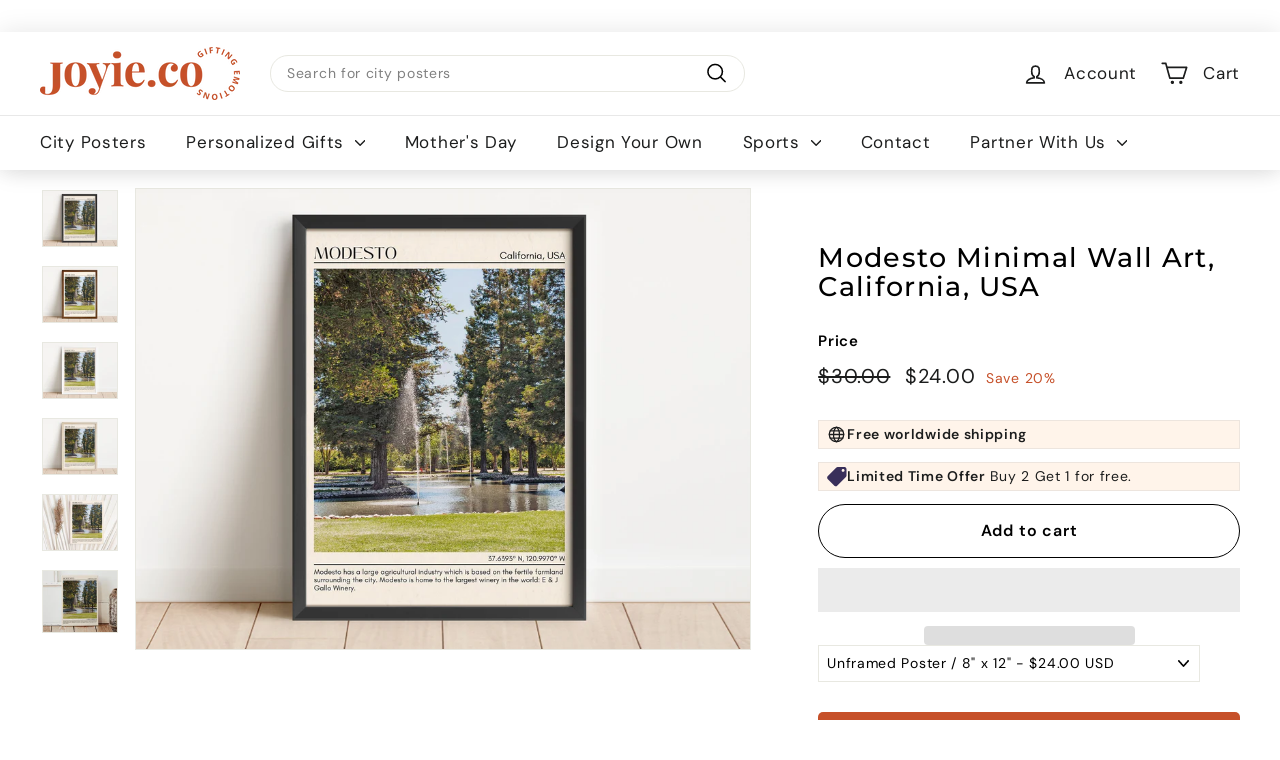

--- FILE ---
content_type: text/html; charset=utf-8
request_url: https://joyie.co/products/modesto-minimal-wall-art-modesto-canvas-modesto-framed-poster-modesto-photo-modesto-poster-print-modesto-wall-decor-usa-poster-print-338498787
body_size: 57744
content:
<!doctype html>
<html class="no-js" lang="en" dir="ltr">
  <head>
     
    <script async src='https://cdn.shopify.com/s/files/1/0411/8639/4277/t/11/assets/spotlight.js'></script>

    <link async href='https://cdn.shopify.com/s/files/1/0411/8639/4277/t/11/assets/ymq-option.css' rel='stylesheet'>
    
	<link async href='https://option.ymq.cool/option/bottom.css' rel='stylesheet'> 

	<style id="ymq-jsstyle"></style>
	<script>
		window.best_option = window.best_option || {}; 

		best_option.shop = `joyie-usa.myshopify.com`; 

		best_option.page = `product`; 

		best_option.ymq_option_branding = {}; 
		  
			best_option.ymq_option_branding = {"button":{"--button-border-color":"#BAB7B7","--button-border-checked-color":"#C65029","--button-border-disabled-color":"#BAB7B7","--button-background-color":"#FFFFFF","--button-background-checked-color":"#C65029","--button-background-disabled-color":"#FFFFFF","--button-font-color":"#3B2D2D","--button-font-checked-color":"#FFFFFF","--button-font-disabled-color":"#CCCCCC","--button-margin-u-d":"4","--button-margin-l-r":"4","--button-padding-u-d":"8","--button-padding-l-r":"16","--button-font-size":"16","--button-line-height":"20","--button-border-radius":"0"},"radio":{"--radio-border-color":"#BBC1E1","--radio-border-checked-color":"#BBC1E1","--radio-border-disabled-color":"#BBC1E1","--radio-border-hover-color":"#BBC1E1","--radio-background-color":"#FFFFFF","--radio-background-checked-color":"#275EFE","--radio-background-disabled-color":"#E1E6F9","--radio-background-hover-color":"#FFFFFF","--radio-inner-color":"#E1E6F9","--radio-inner-checked-color":"#FFFFFF","--radio-inner-disabled-color":"#FFFFFF"},"input":{"--input-border-color":"#B2AAAA","--input-border-checked-color":"#B2AAAA","--input-background-color":"#FFFFFF","--input-background-checked-color":"#FFFFFF","--input-font-color":"#3B2D2D","--input-font-checked-color":"#3B2D2D","--input-padding-u-d":"9","--input-padding-l-r":"16","--input-width":"100","--input-max-width":"400","--input-font-size":"14","--input-border-radius":"0"},"select":{"--select-border-color":"#000000","--select-border-checked-color":"#000000","--select-background-color":"#FFFFFF","--select-background-checked-color":"#FFFFFF","--select-font-color":"#000000","--select-font-checked-color":"#000000","--select-option-background-color":"#FFFFFF","--select-option-background-checked-color":"#F5F9FF","--select-option-background-disabled-color":"#FFFFFF","--select-option-font-color":"#000000","--select-option-font-checked-color":"#000000","--select-option-font-disabled-color":"#CCCCCC","--select-padding-u-d":"9","--select-padding-l-r":"16","--select-option-padding-u-d":"9","--select-option-padding-l-r":"16","--select-width":"100","--select-max-width":"400","--select-font-size":"14","--select-border-radius":"0"},"multiple":{"--multiple-background-color":"#F5F9FF","--multiple-font-color":"#000000","--multiple-padding-u-d":"2","--multiple-padding-l-r":"8","--multiple-font-size":"12","--multiple-border-radius":"0"},"img":{"--img-border-color":"#E1E1E1","--img-border-checked-color":"#C65029","--img-border-disabled-color":"#000000","--img-width":"90","--img-height":"90","--img-selected-upper-url":"","--img-disabled-upper-url":"","--img-upper-padding":"0","--img-margin-u-d":"2","--img-margin-l-r":"2","--img-border-radius":"4"},"upload":{"--upload-background-color":"#409EFF","--upload-font-color":"#FFFFFF","--upload-border-color":"#409EFF","--upload-padding-u-d":"12","--upload-padding-l-r":"20","--upload-font-size":"12","--upload-border-radius":"4"},"cart":{"--cart-border-color":"#000000","--buy-border-color":"#000000","--cart-border-hover-color":"#000000","--buy-border-hover-color":"#000000","--cart-background-color":"#000000","--buy-background-color":"#000000","--cart-background-hover-color":"#000000","--buy-background-hover-color":"#000000","--cart-font-color":"#FFFFFF","--buy-font-color":"#FFFFFF","--cart-font-hover-color":"#FFFFFF","--buy-font-hover-color":"#FFFFFF","--cart-padding-u-d":"12","--cart-padding-l-r":"16","--buy-padding-u-d":"12","--buy-padding-l-r":"16","--cart-margin-u-d":"4","--cart-margin-l-r":"0","--buy-margin-u-d":"4","--buy-margin-l-r":"0","--cart-width":"100","--cart-max-width":"800","--buy-width":"100","--buy-max-width":"800","--cart-font-size":"14","--cart-border-radius":"0","--buy-font-size":"14","--buy-border-radius":"0"},"quantity":{"--quantity-border-color":"#A6A3A3","--quantity-font-color":"#000000","--quantity-background-color":"#FFFFFF","--quantity-width":"150","--quantity-height":"40","--quantity-font-size":"14","--quantity-border-radius":"0"},"global":{"--global-title-color":"#5B5A5A","--global-help-color":"#3B2D2D","--global-error-color":"#DC3545","--global-title-font-size":"16","--global-help-font-size":"16","--global-error-font-size":"12","--global-margin-top":"0","--global-margin-bottom":"20","--global-margin-left":"0","--global-margin-right":"0","--global-title-margin-top":"0","--global-title-margin-bottom":"5","--global-title-margin-left":"0","--global-title-margin-right":"0","--global-help-margin-top":"5","--global-help-margin-bottom":"0","--global-help-margin-left":"0","--global-help-margin-right":"0","--global-error-margin-top":"5","--global-error-margin-bottom":"0","--global-error-margin-left":"0","--global-error-margin-right":"0"},"discount":{"--new-discount-normal-color":"#1878B9","--new-discount-error-color":"#E22120","--new-discount-layout":"flex-end"},"lan":{"require":"Must not be empty.","email":"Please enter the correct email address.","phone":"Please enter the correct phone.","number":"Please enter an number.","integer":"Please enter an integer.","min_char":"The number of characters must not be less than %s.","max_char":"The number of characters must not be more than %s.","max_s":"You need to choose less than %s options.","min_s":"You need to choose more than %s options.","total_s":"You need to choose %s options.","min":"Not less than %s.","max":"Not more than %s.","currency":"USD","sold_out":"sold out","please_choose":"Please choose","add_to_cart":"ADD TO CART","buy_it_now":"BUY IT NOW","add_price_text":"Selection will add %s to the price","discount_code":"Discount code","application":"Apply","discount_error1":"Enter a valid discount cod","discount_error2":"discount code isn't valid for the items in your cart"},"price":{"--price-border-color":"#000000","--price-background-color":"#FFFFFF","--price-font-color":"#000000","--price-price-font-color":"#03de90","--price-padding-u-d":"9","--price-padding-l-r":"16","--price-width":"100","--price-max-width":"400","--price-font-size":"14","--price-border-radius":"0"},"extra":{"is_show":"0","plan":0,"quantity-box":"0","price-value":"3,4,15,6,16,7","condition-is-hide":"0","variant-original":"0","id":"56519688370","variant-id-dom":".product-single__variants","add-cart-form-number":"0","variant-original-margin-bottom":"0","product-price-in-product-page":".product__price.on-sale","product-compare-at-price-in-product-page":".product__price--compare","hide-shopify-option":".variant-wrapper","show-quantity":"","quantity-change":"","product-hide":"","product-show":"","product-add-to-cart":"","payment-button-hide":"","discount-before":"","cart-quantity-click-change":"","cart-quantity-change":"","check-out-button":"","variant-condition-label-class":"","variant-condition-value-parent-class":"","variant-condition-value-class":"","variant-condition-click-class":"","trigger-select":"","trigger-select-join":"","bunow":"0","cart-ajax":"0","add-cart-url":"","theme-variant-class":"","extra-style-code":"","buildYmqDom_b":"","buildYmqDom_a":"","replaceDomPrice_b":"","replaceDomPrice_a":"","buildFormData_b":"","buildFormData_a":"","jq-ajax-error":"0","free_plan":0}}; 
		 
	        
		best_option.product = {"id":7593123479730,"title":"Modesto Minimal Wall Art, California, USA","handle":"modesto-minimal-wall-art-modesto-canvas-modesto-framed-poster-modesto-photo-modesto-poster-print-modesto-wall-decor-usa-poster-print-338498787","description":"\u003cp\u003eFor Personalization Request - Message Us!\u003c\/p\u003e\n\u003cp\u003e------------------------\u003c\/p\u003e\n\u003cbr\u003e\u003cbr\u003e\n\u003cp\u003eFree Delivery Worldwide\u003c\/p\u003e\n\u003cp\u003e--------------------------------------\u003c\/p\u003e\n\u003cp\u003eWe ship worldwide\u003c\/p\u003e\n\u003cp\u003eProcessing time is 1 - 2 days\u003c\/p\u003e\n\u003cp\u003eShipping Time is 2 - 4 days\u003c\/p\u003e\n\u003cbr\u003e\u003cbr\u003e\n\u003cp\u003eAvailable Styles:\u003c\/p\u003e\n\u003cp\u003e------------------------\u003c\/p\u003e\n\u003cp\u003e\u003cbr\u003e\u003c\/p\u003e\n\u003cp\u003e2. Unframed Poster\u003c\/p\u003e\n\u003cp\u003e3. Canvas (Ready to hang)\u003c\/p\u003e\n\u003cp\u003e4. Black Framed Poster\u003c\/p\u003e\n\u003cp\u003e5. White Framed Poster\u003c\/p\u003e\n\u003cp\u003e6. Natural Wood Framed Poster\u003c\/p\u003e\n\u003cp\u003e7. Dark Wood Framed Poster\u003c\/p\u003e\n\u003cbr\u003e\u003cbr\u003e\n\u003cp\u003eAvailable Sizes:\u003c\/p\u003e\n\u003cp\u003e------------------------\u003c\/p\u003e\n\u003cp\u003e8x12\u003c\/p\u003e\n\u003cp\u003e12x16\u003c\/p\u003e\n\u003cp\u003e16x20\u003c\/p\u003e\n\u003cp\u003e20x30\u003c\/p\u003e\n\u003cp\u003e24x36\u003c\/p\u003e\n\u003cbr\u003e\n\u003cp\u003e\u003cbr\u003e\u003c\/p\u003e","published_at":"2023-01-26T10:38:24-05:00","created_at":"2023-01-26T11:03:09-05:00","vendor":"JOYIE.CO","type":"City Posters - USA","tags":["City Art Print","city color palette","citypostertemplate","Modesto art","Modesto artwork","Modesto map","Modesto painting","Modesto photo","Modesto poster","Modesto print","Modesto travel","Modesto wall art","testmechanic","Travel Poster Print","USA Poster"],"price":2400,"price_min":2400,"price_max":17900,"available":true,"price_varies":true,"compare_at_price":3000,"compare_at_price_min":3000,"compare_at_price_max":22375,"compare_at_price_varies":true,"variants":[{"id":42819829956786,"title":"Unframed Poster \/ 8\" x 12\"","option1":"Unframed Poster","option2":"8\" x 12\"","option3":null,"sku":"RC_OL_68","requires_shipping":true,"taxable":true,"featured_image":{"id":35034583007410,"product_id":7593123479730,"position":5,"created_at":"2023-01-26T11:03:09-05:00","updated_at":"2023-01-26T11:03:09-05:00","alt":null,"width":2700,"height":2025,"src":"\/\/joyie.co\/cdn\/shop\/products\/il_fullxfull.4303801305_4vgt_93c670dc-1777-44ba-bd61-49ce71816e9f.jpg?v=1674748989","variant_ids":[42819829956786,42819830022322,42819830087858,42819830153394,42819830218930]},"available":true,"name":"Modesto Minimal Wall Art, California, USA - Unframed Poster \/ 8\" x 12\"","public_title":"Unframed Poster \/ 8\" x 12\"","options":["Unframed Poster","8\" x 12\""],"price":2400,"weight":0,"compare_at_price":3000,"inventory_management":"shopify","barcode":null,"featured_media":{"alt":null,"id":27445949759666,"position":5,"preview_image":{"aspect_ratio":1.333,"height":2025,"width":2700,"src":"\/\/joyie.co\/cdn\/shop\/products\/il_fullxfull.4303801305_4vgt_93c670dc-1777-44ba-bd61-49ce71816e9f.jpg?v=1674748989"}},"requires_selling_plan":false,"selling_plan_allocations":[]},{"id":42819830022322,"title":"Unframed Poster \/ 12\" x 16\"","option1":"Unframed Poster","option2":"12\" x 16\"","option3":null,"sku":"RC_OL_68","requires_shipping":true,"taxable":true,"featured_image":{"id":35034583007410,"product_id":7593123479730,"position":5,"created_at":"2023-01-26T11:03:09-05:00","updated_at":"2023-01-26T11:03:09-05:00","alt":null,"width":2700,"height":2025,"src":"\/\/joyie.co\/cdn\/shop\/products\/il_fullxfull.4303801305_4vgt_93c670dc-1777-44ba-bd61-49ce71816e9f.jpg?v=1674748989","variant_ids":[42819829956786,42819830022322,42819830087858,42819830153394,42819830218930]},"available":true,"name":"Modesto Minimal Wall Art, California, USA - Unframed Poster \/ 12\" x 16\"","public_title":"Unframed Poster \/ 12\" x 16\"","options":["Unframed Poster","12\" x 16\""],"price":3200,"weight":0,"compare_at_price":4000,"inventory_management":"shopify","barcode":null,"featured_media":{"alt":null,"id":27445949759666,"position":5,"preview_image":{"aspect_ratio":1.333,"height":2025,"width":2700,"src":"\/\/joyie.co\/cdn\/shop\/products\/il_fullxfull.4303801305_4vgt_93c670dc-1777-44ba-bd61-49ce71816e9f.jpg?v=1674748989"}},"requires_selling_plan":false,"selling_plan_allocations":[]},{"id":42819830087858,"title":"Unframed Poster \/ 18\" x 24\"","option1":"Unframed Poster","option2":"18\" x 24\"","option3":null,"sku":"RC_OL_68","requires_shipping":true,"taxable":true,"featured_image":{"id":35034583007410,"product_id":7593123479730,"position":5,"created_at":"2023-01-26T11:03:09-05:00","updated_at":"2023-01-26T11:03:09-05:00","alt":null,"width":2700,"height":2025,"src":"\/\/joyie.co\/cdn\/shop\/products\/il_fullxfull.4303801305_4vgt_93c670dc-1777-44ba-bd61-49ce71816e9f.jpg?v=1674748989","variant_ids":[42819829956786,42819830022322,42819830087858,42819830153394,42819830218930]},"available":true,"name":"Modesto Minimal Wall Art, California, USA - Unframed Poster \/ 18\" x 24\"","public_title":"Unframed Poster \/ 18\" x 24\"","options":["Unframed Poster","18\" x 24\""],"price":3900,"weight":0,"compare_at_price":4875,"inventory_management":"shopify","barcode":null,"featured_media":{"alt":null,"id":27445949759666,"position":5,"preview_image":{"aspect_ratio":1.333,"height":2025,"width":2700,"src":"\/\/joyie.co\/cdn\/shop\/products\/il_fullxfull.4303801305_4vgt_93c670dc-1777-44ba-bd61-49ce71816e9f.jpg?v=1674748989"}},"requires_selling_plan":false,"selling_plan_allocations":[]},{"id":42819830153394,"title":"Unframed Poster \/ 20\" x 28\"","option1":"Unframed Poster","option2":"20\" x 28\"","option3":null,"sku":"RC_OL_68","requires_shipping":true,"taxable":true,"featured_image":{"id":35034583007410,"product_id":7593123479730,"position":5,"created_at":"2023-01-26T11:03:09-05:00","updated_at":"2023-01-26T11:03:09-05:00","alt":null,"width":2700,"height":2025,"src":"\/\/joyie.co\/cdn\/shop\/products\/il_fullxfull.4303801305_4vgt_93c670dc-1777-44ba-bd61-49ce71816e9f.jpg?v=1674748989","variant_ids":[42819829956786,42819830022322,42819830087858,42819830153394,42819830218930]},"available":true,"name":"Modesto Minimal Wall Art, California, USA - Unframed Poster \/ 20\" x 28\"","public_title":"Unframed Poster \/ 20\" x 28\"","options":["Unframed Poster","20\" x 28\""],"price":4900,"weight":0,"compare_at_price":6125,"inventory_management":"shopify","barcode":null,"featured_media":{"alt":null,"id":27445949759666,"position":5,"preview_image":{"aspect_ratio":1.333,"height":2025,"width":2700,"src":"\/\/joyie.co\/cdn\/shop\/products\/il_fullxfull.4303801305_4vgt_93c670dc-1777-44ba-bd61-49ce71816e9f.jpg?v=1674748989"}},"requires_selling_plan":false,"selling_plan_allocations":[]},{"id":42819830218930,"title":"Unframed Poster \/ 24\" x 32\"","option1":"Unframed Poster","option2":"24\" x 32\"","option3":null,"sku":"RC_OL_68","requires_shipping":true,"taxable":true,"featured_image":{"id":35034583007410,"product_id":7593123479730,"position":5,"created_at":"2023-01-26T11:03:09-05:00","updated_at":"2023-01-26T11:03:09-05:00","alt":null,"width":2700,"height":2025,"src":"\/\/joyie.co\/cdn\/shop\/products\/il_fullxfull.4303801305_4vgt_93c670dc-1777-44ba-bd61-49ce71816e9f.jpg?v=1674748989","variant_ids":[42819829956786,42819830022322,42819830087858,42819830153394,42819830218930]},"available":true,"name":"Modesto Minimal Wall Art, California, USA - Unframed Poster \/ 24\" x 32\"","public_title":"Unframed Poster \/ 24\" x 32\"","options":["Unframed Poster","24\" x 32\""],"price":5900,"weight":0,"compare_at_price":7375,"inventory_management":"shopify","barcode":null,"featured_media":{"alt":null,"id":27445949759666,"position":5,"preview_image":{"aspect_ratio":1.333,"height":2025,"width":2700,"src":"\/\/joyie.co\/cdn\/shop\/products\/il_fullxfull.4303801305_4vgt_93c670dc-1777-44ba-bd61-49ce71816e9f.jpg?v=1674748989"}},"requires_selling_plan":false,"selling_plan_allocations":[]},{"id":42819830284466,"title":"Canvas (thick) \/ 8\" x 12\"","option1":"Canvas (thick)","option2":"8\" x 12\"","option3":null,"sku":"RC_OL_68","requires_shipping":true,"taxable":true,"featured_image":{"id":35034583040178,"product_id":7593123479730,"position":6,"created_at":"2023-01-26T11:03:09-05:00","updated_at":"2023-01-26T11:03:09-05:00","alt":null,"width":2405,"height":2000,"src":"\/\/joyie.co\/cdn\/shop\/products\/il_fullxfull.4256407492_p6l8_f54a4b53-1822-44c6-a4e2-9a2a9d6d9e13.jpg?v=1674748989","variant_ids":[42819830284466,42819830350002,42819830382770,42819830415538,42819830448306]},"available":true,"name":"Modesto Minimal Wall Art, California, USA - Canvas (thick) \/ 8\" x 12\"","public_title":"Canvas (thick) \/ 8\" x 12\"","options":["Canvas (thick)","8\" x 12\""],"price":5900,"weight":0,"compare_at_price":7375,"inventory_management":"shopify","barcode":null,"featured_media":{"alt":null,"id":27445949792434,"position":6,"preview_image":{"aspect_ratio":1.203,"height":2000,"width":2405,"src":"\/\/joyie.co\/cdn\/shop\/products\/il_fullxfull.4256407492_p6l8_f54a4b53-1822-44c6-a4e2-9a2a9d6d9e13.jpg?v=1674748989"}},"requires_selling_plan":false,"selling_plan_allocations":[]},{"id":42819830350002,"title":"Canvas (thick) \/ 12\" x 16\"","option1":"Canvas (thick)","option2":"12\" x 16\"","option3":null,"sku":"RC_OL_68","requires_shipping":true,"taxable":true,"featured_image":{"id":35034583040178,"product_id":7593123479730,"position":6,"created_at":"2023-01-26T11:03:09-05:00","updated_at":"2023-01-26T11:03:09-05:00","alt":null,"width":2405,"height":2000,"src":"\/\/joyie.co\/cdn\/shop\/products\/il_fullxfull.4256407492_p6l8_f54a4b53-1822-44c6-a4e2-9a2a9d6d9e13.jpg?v=1674748989","variant_ids":[42819830284466,42819830350002,42819830382770,42819830415538,42819830448306]},"available":true,"name":"Modesto Minimal Wall Art, California, USA - Canvas (thick) \/ 12\" x 16\"","public_title":"Canvas (thick) \/ 12\" x 16\"","options":["Canvas (thick)","12\" x 16\""],"price":6900,"weight":0,"compare_at_price":8625,"inventory_management":"shopify","barcode":null,"featured_media":{"alt":null,"id":27445949792434,"position":6,"preview_image":{"aspect_ratio":1.203,"height":2000,"width":2405,"src":"\/\/joyie.co\/cdn\/shop\/products\/il_fullxfull.4256407492_p6l8_f54a4b53-1822-44c6-a4e2-9a2a9d6d9e13.jpg?v=1674748989"}},"requires_selling_plan":false,"selling_plan_allocations":[]},{"id":42819830382770,"title":"Canvas (thick) \/ 18\" x 24\"","option1":"Canvas (thick)","option2":"18\" x 24\"","option3":null,"sku":"RC_OL_68","requires_shipping":true,"taxable":true,"featured_image":{"id":35034583040178,"product_id":7593123479730,"position":6,"created_at":"2023-01-26T11:03:09-05:00","updated_at":"2023-01-26T11:03:09-05:00","alt":null,"width":2405,"height":2000,"src":"\/\/joyie.co\/cdn\/shop\/products\/il_fullxfull.4256407492_p6l8_f54a4b53-1822-44c6-a4e2-9a2a9d6d9e13.jpg?v=1674748989","variant_ids":[42819830284466,42819830350002,42819830382770,42819830415538,42819830448306]},"available":true,"name":"Modesto Minimal Wall Art, California, USA - Canvas (thick) \/ 18\" x 24\"","public_title":"Canvas (thick) \/ 18\" x 24\"","options":["Canvas (thick)","18\" x 24\""],"price":9900,"weight":0,"compare_at_price":12375,"inventory_management":"shopify","barcode":null,"featured_media":{"alt":null,"id":27445949792434,"position":6,"preview_image":{"aspect_ratio":1.203,"height":2000,"width":2405,"src":"\/\/joyie.co\/cdn\/shop\/products\/il_fullxfull.4256407492_p6l8_f54a4b53-1822-44c6-a4e2-9a2a9d6d9e13.jpg?v=1674748989"}},"requires_selling_plan":false,"selling_plan_allocations":[]},{"id":42819830415538,"title":"Canvas (thick) \/ 20\" x 28\"","option1":"Canvas (thick)","option2":"20\" x 28\"","option3":null,"sku":"RC_OL_68","requires_shipping":true,"taxable":true,"featured_image":{"id":35034583040178,"product_id":7593123479730,"position":6,"created_at":"2023-01-26T11:03:09-05:00","updated_at":"2023-01-26T11:03:09-05:00","alt":null,"width":2405,"height":2000,"src":"\/\/joyie.co\/cdn\/shop\/products\/il_fullxfull.4256407492_p6l8_f54a4b53-1822-44c6-a4e2-9a2a9d6d9e13.jpg?v=1674748989","variant_ids":[42819830284466,42819830350002,42819830382770,42819830415538,42819830448306]},"available":true,"name":"Modesto Minimal Wall Art, California, USA - Canvas (thick) \/ 20\" x 28\"","public_title":"Canvas (thick) \/ 20\" x 28\"","options":["Canvas (thick)","20\" x 28\""],"price":10900,"weight":0,"compare_at_price":13625,"inventory_management":"shopify","barcode":null,"featured_media":{"alt":null,"id":27445949792434,"position":6,"preview_image":{"aspect_ratio":1.203,"height":2000,"width":2405,"src":"\/\/joyie.co\/cdn\/shop\/products\/il_fullxfull.4256407492_p6l8_f54a4b53-1822-44c6-a4e2-9a2a9d6d9e13.jpg?v=1674748989"}},"requires_selling_plan":false,"selling_plan_allocations":[]},{"id":42819830448306,"title":"Canvas (thick) \/ 24\" x 32\"","option1":"Canvas (thick)","option2":"24\" x 32\"","option3":null,"sku":"RC_OL_68","requires_shipping":true,"taxable":true,"featured_image":{"id":35034583040178,"product_id":7593123479730,"position":6,"created_at":"2023-01-26T11:03:09-05:00","updated_at":"2023-01-26T11:03:09-05:00","alt":null,"width":2405,"height":2000,"src":"\/\/joyie.co\/cdn\/shop\/products\/il_fullxfull.4256407492_p6l8_f54a4b53-1822-44c6-a4e2-9a2a9d6d9e13.jpg?v=1674748989","variant_ids":[42819830284466,42819830350002,42819830382770,42819830415538,42819830448306]},"available":true,"name":"Modesto Minimal Wall Art, California, USA - Canvas (thick) \/ 24\" x 32\"","public_title":"Canvas (thick) \/ 24\" x 32\"","options":["Canvas (thick)","24\" x 32\""],"price":12900,"weight":0,"compare_at_price":16125,"inventory_management":"shopify","barcode":null,"featured_media":{"alt":null,"id":27445949792434,"position":6,"preview_image":{"aspect_ratio":1.203,"height":2000,"width":2405,"src":"\/\/joyie.co\/cdn\/shop\/products\/il_fullxfull.4256407492_p6l8_f54a4b53-1822-44c6-a4e2-9a2a9d6d9e13.jpg?v=1674748989"}},"requires_selling_plan":false,"selling_plan_allocations":[]},{"id":42819830481074,"title":"Black Framed Poster \/ 8\" x 12\"","option1":"Black Framed Poster","option2":"8\" x 12\"","option3":null,"sku":"RC_OL_68","requires_shipping":true,"taxable":true,"featured_image":{"id":35034582876338,"product_id":7593123479730,"position":1,"created_at":"2023-01-26T11:03:09-05:00","updated_at":"2023-01-26T11:03:09-05:00","alt":null,"width":2700,"height":2025,"src":"\/\/joyie.co\/cdn\/shop\/products\/il_fullxfull.4256407438_1e66_d15a1cbb-42f1-472b-aed4-12d74a0f692e.jpg?v=1674748989","variant_ids":[42819830481074,42819830513842,42819830546610,42819830579378,42819830612146]},"available":true,"name":"Modesto Minimal Wall Art, California, USA - Black Framed Poster \/ 8\" x 12\"","public_title":"Black Framed Poster \/ 8\" x 12\"","options":["Black Framed Poster","8\" x 12\""],"price":6900,"weight":0,"compare_at_price":8625,"inventory_management":"shopify","barcode":null,"featured_media":{"alt":null,"id":27445949628594,"position":1,"preview_image":{"aspect_ratio":1.333,"height":2025,"width":2700,"src":"\/\/joyie.co\/cdn\/shop\/products\/il_fullxfull.4256407438_1e66_d15a1cbb-42f1-472b-aed4-12d74a0f692e.jpg?v=1674748989"}},"requires_selling_plan":false,"selling_plan_allocations":[]},{"id":42819830513842,"title":"Black Framed Poster \/ 12\" x 16\"","option1":"Black Framed Poster","option2":"12\" x 16\"","option3":null,"sku":"RC_OL_68","requires_shipping":true,"taxable":true,"featured_image":{"id":35034582876338,"product_id":7593123479730,"position":1,"created_at":"2023-01-26T11:03:09-05:00","updated_at":"2023-01-26T11:03:09-05:00","alt":null,"width":2700,"height":2025,"src":"\/\/joyie.co\/cdn\/shop\/products\/il_fullxfull.4256407438_1e66_d15a1cbb-42f1-472b-aed4-12d74a0f692e.jpg?v=1674748989","variant_ids":[42819830481074,42819830513842,42819830546610,42819830579378,42819830612146]},"available":true,"name":"Modesto Minimal Wall Art, California, USA - Black Framed Poster \/ 12\" x 16\"","public_title":"Black Framed Poster \/ 12\" x 16\"","options":["Black Framed Poster","12\" x 16\""],"price":7900,"weight":0,"compare_at_price":9875,"inventory_management":"shopify","barcode":null,"featured_media":{"alt":null,"id":27445949628594,"position":1,"preview_image":{"aspect_ratio":1.333,"height":2025,"width":2700,"src":"\/\/joyie.co\/cdn\/shop\/products\/il_fullxfull.4256407438_1e66_d15a1cbb-42f1-472b-aed4-12d74a0f692e.jpg?v=1674748989"}},"requires_selling_plan":false,"selling_plan_allocations":[]},{"id":42819830546610,"title":"Black Framed Poster \/ 18\" x 24\"","option1":"Black Framed Poster","option2":"18\" x 24\"","option3":null,"sku":"RC_OL_68","requires_shipping":true,"taxable":true,"featured_image":{"id":35034582876338,"product_id":7593123479730,"position":1,"created_at":"2023-01-26T11:03:09-05:00","updated_at":"2023-01-26T11:03:09-05:00","alt":null,"width":2700,"height":2025,"src":"\/\/joyie.co\/cdn\/shop\/products\/il_fullxfull.4256407438_1e66_d15a1cbb-42f1-472b-aed4-12d74a0f692e.jpg?v=1674748989","variant_ids":[42819830481074,42819830513842,42819830546610,42819830579378,42819830612146]},"available":true,"name":"Modesto Minimal Wall Art, California, USA - Black Framed Poster \/ 18\" x 24\"","public_title":"Black Framed Poster \/ 18\" x 24\"","options":["Black Framed Poster","18\" x 24\""],"price":11900,"weight":0,"compare_at_price":14875,"inventory_management":"shopify","barcode":null,"featured_media":{"alt":null,"id":27445949628594,"position":1,"preview_image":{"aspect_ratio":1.333,"height":2025,"width":2700,"src":"\/\/joyie.co\/cdn\/shop\/products\/il_fullxfull.4256407438_1e66_d15a1cbb-42f1-472b-aed4-12d74a0f692e.jpg?v=1674748989"}},"requires_selling_plan":false,"selling_plan_allocations":[]},{"id":42819830579378,"title":"Black Framed Poster \/ 20\" x 28\"","option1":"Black Framed Poster","option2":"20\" x 28\"","option3":null,"sku":"RC_OL_68","requires_shipping":true,"taxable":true,"featured_image":{"id":35034582876338,"product_id":7593123479730,"position":1,"created_at":"2023-01-26T11:03:09-05:00","updated_at":"2023-01-26T11:03:09-05:00","alt":null,"width":2700,"height":2025,"src":"\/\/joyie.co\/cdn\/shop\/products\/il_fullxfull.4256407438_1e66_d15a1cbb-42f1-472b-aed4-12d74a0f692e.jpg?v=1674748989","variant_ids":[42819830481074,42819830513842,42819830546610,42819830579378,42819830612146]},"available":true,"name":"Modesto Minimal Wall Art, California, USA - Black Framed Poster \/ 20\" x 28\"","public_title":"Black Framed Poster \/ 20\" x 28\"","options":["Black Framed Poster","20\" x 28\""],"price":15900,"weight":0,"compare_at_price":19875,"inventory_management":"shopify","barcode":null,"featured_media":{"alt":null,"id":27445949628594,"position":1,"preview_image":{"aspect_ratio":1.333,"height":2025,"width":2700,"src":"\/\/joyie.co\/cdn\/shop\/products\/il_fullxfull.4256407438_1e66_d15a1cbb-42f1-472b-aed4-12d74a0f692e.jpg?v=1674748989"}},"requires_selling_plan":false,"selling_plan_allocations":[]},{"id":42819830612146,"title":"Black Framed Poster \/ 24\" x 32\"","option1":"Black Framed Poster","option2":"24\" x 32\"","option3":null,"sku":"RC_OL_68","requires_shipping":true,"taxable":true,"featured_image":{"id":35034582876338,"product_id":7593123479730,"position":1,"created_at":"2023-01-26T11:03:09-05:00","updated_at":"2023-01-26T11:03:09-05:00","alt":null,"width":2700,"height":2025,"src":"\/\/joyie.co\/cdn\/shop\/products\/il_fullxfull.4256407438_1e66_d15a1cbb-42f1-472b-aed4-12d74a0f692e.jpg?v=1674748989","variant_ids":[42819830481074,42819830513842,42819830546610,42819830579378,42819830612146]},"available":true,"name":"Modesto Minimal Wall Art, California, USA - Black Framed Poster \/ 24\" x 32\"","public_title":"Black Framed Poster \/ 24\" x 32\"","options":["Black Framed Poster","24\" x 32\""],"price":17900,"weight":0,"compare_at_price":22375,"inventory_management":"shopify","barcode":null,"featured_media":{"alt":null,"id":27445949628594,"position":1,"preview_image":{"aspect_ratio":1.333,"height":2025,"width":2700,"src":"\/\/joyie.co\/cdn\/shop\/products\/il_fullxfull.4256407438_1e66_d15a1cbb-42f1-472b-aed4-12d74a0f692e.jpg?v=1674748989"}},"requires_selling_plan":false,"selling_plan_allocations":[]},{"id":42819830644914,"title":"White Framed Poster \/ 8\" x 12\"","option1":"White Framed Poster","option2":"8\" x 12\"","option3":null,"sku":"RC_OL_68","requires_shipping":true,"taxable":true,"featured_image":{"id":35034582941874,"product_id":7593123479730,"position":3,"created_at":"2023-01-26T11:03:09-05:00","updated_at":"2023-01-26T11:03:09-05:00","alt":null,"width":2700,"height":2025,"src":"\/\/joyie.co\/cdn\/shop\/products\/il_fullxfull.4256407436_56r2_3d7ba7b7-4e38-4381-be99-361056c4883c.jpg?v=1674748989","variant_ids":[42819830644914,42819830677682,42819830710450,42819830743218,42819830775986]},"available":true,"name":"Modesto Minimal Wall Art, California, USA - White Framed Poster \/ 8\" x 12\"","public_title":"White Framed Poster \/ 8\" x 12\"","options":["White Framed Poster","8\" x 12\""],"price":6900,"weight":0,"compare_at_price":8625,"inventory_management":"shopify","barcode":null,"featured_media":{"alt":null,"id":27445949694130,"position":3,"preview_image":{"aspect_ratio":1.333,"height":2025,"width":2700,"src":"\/\/joyie.co\/cdn\/shop\/products\/il_fullxfull.4256407436_56r2_3d7ba7b7-4e38-4381-be99-361056c4883c.jpg?v=1674748989"}},"requires_selling_plan":false,"selling_plan_allocations":[]},{"id":42819830677682,"title":"White Framed Poster \/ 12\" x 16\"","option1":"White Framed Poster","option2":"12\" x 16\"","option3":null,"sku":"RC_OL_68","requires_shipping":true,"taxable":true,"featured_image":{"id":35034582941874,"product_id":7593123479730,"position":3,"created_at":"2023-01-26T11:03:09-05:00","updated_at":"2023-01-26T11:03:09-05:00","alt":null,"width":2700,"height":2025,"src":"\/\/joyie.co\/cdn\/shop\/products\/il_fullxfull.4256407436_56r2_3d7ba7b7-4e38-4381-be99-361056c4883c.jpg?v=1674748989","variant_ids":[42819830644914,42819830677682,42819830710450,42819830743218,42819830775986]},"available":true,"name":"Modesto Minimal Wall Art, California, USA - White Framed Poster \/ 12\" x 16\"","public_title":"White Framed Poster \/ 12\" x 16\"","options":["White Framed Poster","12\" x 16\""],"price":7900,"weight":0,"compare_at_price":9875,"inventory_management":"shopify","barcode":null,"featured_media":{"alt":null,"id":27445949694130,"position":3,"preview_image":{"aspect_ratio":1.333,"height":2025,"width":2700,"src":"\/\/joyie.co\/cdn\/shop\/products\/il_fullxfull.4256407436_56r2_3d7ba7b7-4e38-4381-be99-361056c4883c.jpg?v=1674748989"}},"requires_selling_plan":false,"selling_plan_allocations":[]},{"id":42819830710450,"title":"White Framed Poster \/ 18\" x 24\"","option1":"White Framed Poster","option2":"18\" x 24\"","option3":null,"sku":"RC_OL_68","requires_shipping":true,"taxable":true,"featured_image":{"id":35034582941874,"product_id":7593123479730,"position":3,"created_at":"2023-01-26T11:03:09-05:00","updated_at":"2023-01-26T11:03:09-05:00","alt":null,"width":2700,"height":2025,"src":"\/\/joyie.co\/cdn\/shop\/products\/il_fullxfull.4256407436_56r2_3d7ba7b7-4e38-4381-be99-361056c4883c.jpg?v=1674748989","variant_ids":[42819830644914,42819830677682,42819830710450,42819830743218,42819830775986]},"available":true,"name":"Modesto Minimal Wall Art, California, USA - White Framed Poster \/ 18\" x 24\"","public_title":"White Framed Poster \/ 18\" x 24\"","options":["White Framed Poster","18\" x 24\""],"price":11900,"weight":0,"compare_at_price":14875,"inventory_management":"shopify","barcode":null,"featured_media":{"alt":null,"id":27445949694130,"position":3,"preview_image":{"aspect_ratio":1.333,"height":2025,"width":2700,"src":"\/\/joyie.co\/cdn\/shop\/products\/il_fullxfull.4256407436_56r2_3d7ba7b7-4e38-4381-be99-361056c4883c.jpg?v=1674748989"}},"requires_selling_plan":false,"selling_plan_allocations":[]},{"id":42819830743218,"title":"White Framed Poster \/ 20\" x 28\"","option1":"White Framed Poster","option2":"20\" x 28\"","option3":null,"sku":"RC_OL_68","requires_shipping":true,"taxable":true,"featured_image":{"id":35034582941874,"product_id":7593123479730,"position":3,"created_at":"2023-01-26T11:03:09-05:00","updated_at":"2023-01-26T11:03:09-05:00","alt":null,"width":2700,"height":2025,"src":"\/\/joyie.co\/cdn\/shop\/products\/il_fullxfull.4256407436_56r2_3d7ba7b7-4e38-4381-be99-361056c4883c.jpg?v=1674748989","variant_ids":[42819830644914,42819830677682,42819830710450,42819830743218,42819830775986]},"available":true,"name":"Modesto Minimal Wall Art, California, USA - White Framed Poster \/ 20\" x 28\"","public_title":"White Framed Poster \/ 20\" x 28\"","options":["White Framed Poster","20\" x 28\""],"price":15900,"weight":0,"compare_at_price":19875,"inventory_management":"shopify","barcode":null,"featured_media":{"alt":null,"id":27445949694130,"position":3,"preview_image":{"aspect_ratio":1.333,"height":2025,"width":2700,"src":"\/\/joyie.co\/cdn\/shop\/products\/il_fullxfull.4256407436_56r2_3d7ba7b7-4e38-4381-be99-361056c4883c.jpg?v=1674748989"}},"requires_selling_plan":false,"selling_plan_allocations":[]},{"id":42819830775986,"title":"White Framed Poster \/ 24\" x 32\"","option1":"White Framed Poster","option2":"24\" x 32\"","option3":null,"sku":"RC_OL_68","requires_shipping":true,"taxable":true,"featured_image":{"id":35034582941874,"product_id":7593123479730,"position":3,"created_at":"2023-01-26T11:03:09-05:00","updated_at":"2023-01-26T11:03:09-05:00","alt":null,"width":2700,"height":2025,"src":"\/\/joyie.co\/cdn\/shop\/products\/il_fullxfull.4256407436_56r2_3d7ba7b7-4e38-4381-be99-361056c4883c.jpg?v=1674748989","variant_ids":[42819830644914,42819830677682,42819830710450,42819830743218,42819830775986]},"available":true,"name":"Modesto Minimal Wall Art, California, USA - White Framed Poster \/ 24\" x 32\"","public_title":"White Framed Poster \/ 24\" x 32\"","options":["White Framed Poster","24\" x 32\""],"price":17900,"weight":0,"compare_at_price":22375,"inventory_management":"shopify","barcode":null,"featured_media":{"alt":null,"id":27445949694130,"position":3,"preview_image":{"aspect_ratio":1.333,"height":2025,"width":2700,"src":"\/\/joyie.co\/cdn\/shop\/products\/il_fullxfull.4256407436_56r2_3d7ba7b7-4e38-4381-be99-361056c4883c.jpg?v=1674748989"}},"requires_selling_plan":false,"selling_plan_allocations":[]},{"id":42819830808754,"title":"Natural Wood Framed \/ 8\" x 12\"","option1":"Natural Wood Framed","option2":"8\" x 12\"","option3":null,"sku":"RC_OL_68","requires_shipping":true,"taxable":true,"featured_image":{"id":35034582974642,"product_id":7593123479730,"position":4,"created_at":"2023-01-26T11:03:09-05:00","updated_at":"2023-01-26T11:03:09-05:00","alt":null,"width":2700,"height":2025,"src":"\/\/joyie.co\/cdn\/shop\/products\/il_fullxfull.4303801297_p4nn_d02057ce-66e5-4c99-b1f2-780f27840d0b.jpg?v=1674748989","variant_ids":[42819830808754,42819830841522,42819830874290,42819830907058,42819830939826]},"available":true,"name":"Modesto Minimal Wall Art, California, USA - Natural Wood Framed \/ 8\" x 12\"","public_title":"Natural Wood Framed \/ 8\" x 12\"","options":["Natural Wood Framed","8\" x 12\""],"price":6900,"weight":0,"compare_at_price":8625,"inventory_management":"shopify","barcode":null,"featured_media":{"alt":null,"id":27445949726898,"position":4,"preview_image":{"aspect_ratio":1.333,"height":2025,"width":2700,"src":"\/\/joyie.co\/cdn\/shop\/products\/il_fullxfull.4303801297_p4nn_d02057ce-66e5-4c99-b1f2-780f27840d0b.jpg?v=1674748989"}},"requires_selling_plan":false,"selling_plan_allocations":[]},{"id":42819830841522,"title":"Natural Wood Framed \/ 12\" x 16\"","option1":"Natural Wood Framed","option2":"12\" x 16\"","option3":null,"sku":"RC_OL_68","requires_shipping":true,"taxable":true,"featured_image":{"id":35034582974642,"product_id":7593123479730,"position":4,"created_at":"2023-01-26T11:03:09-05:00","updated_at":"2023-01-26T11:03:09-05:00","alt":null,"width":2700,"height":2025,"src":"\/\/joyie.co\/cdn\/shop\/products\/il_fullxfull.4303801297_p4nn_d02057ce-66e5-4c99-b1f2-780f27840d0b.jpg?v=1674748989","variant_ids":[42819830808754,42819830841522,42819830874290,42819830907058,42819830939826]},"available":true,"name":"Modesto Minimal Wall Art, California, USA - Natural Wood Framed \/ 12\" x 16\"","public_title":"Natural Wood Framed \/ 12\" x 16\"","options":["Natural Wood Framed","12\" x 16\""],"price":7900,"weight":0,"compare_at_price":9875,"inventory_management":"shopify","barcode":null,"featured_media":{"alt":null,"id":27445949726898,"position":4,"preview_image":{"aspect_ratio":1.333,"height":2025,"width":2700,"src":"\/\/joyie.co\/cdn\/shop\/products\/il_fullxfull.4303801297_p4nn_d02057ce-66e5-4c99-b1f2-780f27840d0b.jpg?v=1674748989"}},"requires_selling_plan":false,"selling_plan_allocations":[]},{"id":42819830874290,"title":"Natural Wood Framed \/ 18\" x 24\"","option1":"Natural Wood Framed","option2":"18\" x 24\"","option3":null,"sku":"RC_OL_68","requires_shipping":true,"taxable":true,"featured_image":{"id":35034582974642,"product_id":7593123479730,"position":4,"created_at":"2023-01-26T11:03:09-05:00","updated_at":"2023-01-26T11:03:09-05:00","alt":null,"width":2700,"height":2025,"src":"\/\/joyie.co\/cdn\/shop\/products\/il_fullxfull.4303801297_p4nn_d02057ce-66e5-4c99-b1f2-780f27840d0b.jpg?v=1674748989","variant_ids":[42819830808754,42819830841522,42819830874290,42819830907058,42819830939826]},"available":true,"name":"Modesto Minimal Wall Art, California, USA - Natural Wood Framed \/ 18\" x 24\"","public_title":"Natural Wood Framed \/ 18\" x 24\"","options":["Natural Wood Framed","18\" x 24\""],"price":11900,"weight":0,"compare_at_price":14875,"inventory_management":"shopify","barcode":null,"featured_media":{"alt":null,"id":27445949726898,"position":4,"preview_image":{"aspect_ratio":1.333,"height":2025,"width":2700,"src":"\/\/joyie.co\/cdn\/shop\/products\/il_fullxfull.4303801297_p4nn_d02057ce-66e5-4c99-b1f2-780f27840d0b.jpg?v=1674748989"}},"requires_selling_plan":false,"selling_plan_allocations":[]},{"id":42819830907058,"title":"Natural Wood Framed \/ 20\" x 28\"","option1":"Natural Wood Framed","option2":"20\" x 28\"","option3":null,"sku":"RC_OL_68","requires_shipping":true,"taxable":true,"featured_image":{"id":35034582974642,"product_id":7593123479730,"position":4,"created_at":"2023-01-26T11:03:09-05:00","updated_at":"2023-01-26T11:03:09-05:00","alt":null,"width":2700,"height":2025,"src":"\/\/joyie.co\/cdn\/shop\/products\/il_fullxfull.4303801297_p4nn_d02057ce-66e5-4c99-b1f2-780f27840d0b.jpg?v=1674748989","variant_ids":[42819830808754,42819830841522,42819830874290,42819830907058,42819830939826]},"available":true,"name":"Modesto Minimal Wall Art, California, USA - Natural Wood Framed \/ 20\" x 28\"","public_title":"Natural Wood Framed \/ 20\" x 28\"","options":["Natural Wood Framed","20\" x 28\""],"price":15900,"weight":0,"compare_at_price":19875,"inventory_management":"shopify","barcode":null,"featured_media":{"alt":null,"id":27445949726898,"position":4,"preview_image":{"aspect_ratio":1.333,"height":2025,"width":2700,"src":"\/\/joyie.co\/cdn\/shop\/products\/il_fullxfull.4303801297_p4nn_d02057ce-66e5-4c99-b1f2-780f27840d0b.jpg?v=1674748989"}},"requires_selling_plan":false,"selling_plan_allocations":[]},{"id":42819830939826,"title":"Natural Wood Framed \/ 24\" x 32\"","option1":"Natural Wood Framed","option2":"24\" x 32\"","option3":null,"sku":"RC_OL_68","requires_shipping":true,"taxable":true,"featured_image":{"id":35034582974642,"product_id":7593123479730,"position":4,"created_at":"2023-01-26T11:03:09-05:00","updated_at":"2023-01-26T11:03:09-05:00","alt":null,"width":2700,"height":2025,"src":"\/\/joyie.co\/cdn\/shop\/products\/il_fullxfull.4303801297_p4nn_d02057ce-66e5-4c99-b1f2-780f27840d0b.jpg?v=1674748989","variant_ids":[42819830808754,42819830841522,42819830874290,42819830907058,42819830939826]},"available":true,"name":"Modesto Minimal Wall Art, California, USA - Natural Wood Framed \/ 24\" x 32\"","public_title":"Natural Wood Framed \/ 24\" x 32\"","options":["Natural Wood Framed","24\" x 32\""],"price":17900,"weight":0,"compare_at_price":22375,"inventory_management":"shopify","barcode":null,"featured_media":{"alt":null,"id":27445949726898,"position":4,"preview_image":{"aspect_ratio":1.333,"height":2025,"width":2700,"src":"\/\/joyie.co\/cdn\/shop\/products\/il_fullxfull.4303801297_p4nn_d02057ce-66e5-4c99-b1f2-780f27840d0b.jpg?v=1674748989"}},"requires_selling_plan":false,"selling_plan_allocations":[]},{"id":42819830972594,"title":"Dark Wood Framed \/ 8\" x 12\"","option1":"Dark Wood Framed","option2":"8\" x 12\"","option3":null,"sku":"RC_OL_68","requires_shipping":true,"taxable":true,"featured_image":{"id":35034582909106,"product_id":7593123479730,"position":2,"created_at":"2023-01-26T11:03:09-05:00","updated_at":"2023-01-26T11:03:09-05:00","alt":null,"width":2700,"height":2025,"src":"\/\/joyie.co\/cdn\/shop\/products\/il_fullxfull.4303801355_3pmb_569d708f-0fba-4261-bc98-7d86c281338c.jpg?v=1674748989","variant_ids":[42819830972594,42819831005362,42819831038130,42819831070898,42819831103666]},"available":true,"name":"Modesto Minimal Wall Art, California, USA - Dark Wood Framed \/ 8\" x 12\"","public_title":"Dark Wood Framed \/ 8\" x 12\"","options":["Dark Wood Framed","8\" x 12\""],"price":6900,"weight":0,"compare_at_price":8625,"inventory_management":"shopify","barcode":null,"featured_media":{"alt":null,"id":27445949661362,"position":2,"preview_image":{"aspect_ratio":1.333,"height":2025,"width":2700,"src":"\/\/joyie.co\/cdn\/shop\/products\/il_fullxfull.4303801355_3pmb_569d708f-0fba-4261-bc98-7d86c281338c.jpg?v=1674748989"}},"requires_selling_plan":false,"selling_plan_allocations":[]},{"id":42819831005362,"title":"Dark Wood Framed \/ 12\" x 16\"","option1":"Dark Wood Framed","option2":"12\" x 16\"","option3":null,"sku":"RC_OL_68","requires_shipping":true,"taxable":true,"featured_image":{"id":35034582909106,"product_id":7593123479730,"position":2,"created_at":"2023-01-26T11:03:09-05:00","updated_at":"2023-01-26T11:03:09-05:00","alt":null,"width":2700,"height":2025,"src":"\/\/joyie.co\/cdn\/shop\/products\/il_fullxfull.4303801355_3pmb_569d708f-0fba-4261-bc98-7d86c281338c.jpg?v=1674748989","variant_ids":[42819830972594,42819831005362,42819831038130,42819831070898,42819831103666]},"available":true,"name":"Modesto Minimal Wall Art, California, USA - Dark Wood Framed \/ 12\" x 16\"","public_title":"Dark Wood Framed \/ 12\" x 16\"","options":["Dark Wood Framed","12\" x 16\""],"price":7900,"weight":0,"compare_at_price":9875,"inventory_management":"shopify","barcode":null,"featured_media":{"alt":null,"id":27445949661362,"position":2,"preview_image":{"aspect_ratio":1.333,"height":2025,"width":2700,"src":"\/\/joyie.co\/cdn\/shop\/products\/il_fullxfull.4303801355_3pmb_569d708f-0fba-4261-bc98-7d86c281338c.jpg?v=1674748989"}},"requires_selling_plan":false,"selling_plan_allocations":[]},{"id":42819831038130,"title":"Dark Wood Framed \/ 18\" x 24\"","option1":"Dark Wood Framed","option2":"18\" x 24\"","option3":null,"sku":"RC_OL_68","requires_shipping":true,"taxable":true,"featured_image":{"id":35034582909106,"product_id":7593123479730,"position":2,"created_at":"2023-01-26T11:03:09-05:00","updated_at":"2023-01-26T11:03:09-05:00","alt":null,"width":2700,"height":2025,"src":"\/\/joyie.co\/cdn\/shop\/products\/il_fullxfull.4303801355_3pmb_569d708f-0fba-4261-bc98-7d86c281338c.jpg?v=1674748989","variant_ids":[42819830972594,42819831005362,42819831038130,42819831070898,42819831103666]},"available":true,"name":"Modesto Minimal Wall Art, California, USA - Dark Wood Framed \/ 18\" x 24\"","public_title":"Dark Wood Framed \/ 18\" x 24\"","options":["Dark Wood Framed","18\" x 24\""],"price":11900,"weight":0,"compare_at_price":14875,"inventory_management":"shopify","barcode":null,"featured_media":{"alt":null,"id":27445949661362,"position":2,"preview_image":{"aspect_ratio":1.333,"height":2025,"width":2700,"src":"\/\/joyie.co\/cdn\/shop\/products\/il_fullxfull.4303801355_3pmb_569d708f-0fba-4261-bc98-7d86c281338c.jpg?v=1674748989"}},"requires_selling_plan":false,"selling_plan_allocations":[]},{"id":42819831070898,"title":"Dark Wood Framed \/ 20\" x 28\"","option1":"Dark Wood Framed","option2":"20\" x 28\"","option3":null,"sku":"RC_OL_68","requires_shipping":true,"taxable":true,"featured_image":{"id":35034582909106,"product_id":7593123479730,"position":2,"created_at":"2023-01-26T11:03:09-05:00","updated_at":"2023-01-26T11:03:09-05:00","alt":null,"width":2700,"height":2025,"src":"\/\/joyie.co\/cdn\/shop\/products\/il_fullxfull.4303801355_3pmb_569d708f-0fba-4261-bc98-7d86c281338c.jpg?v=1674748989","variant_ids":[42819830972594,42819831005362,42819831038130,42819831070898,42819831103666]},"available":true,"name":"Modesto Minimal Wall Art, California, USA - Dark Wood Framed \/ 20\" x 28\"","public_title":"Dark Wood Framed \/ 20\" x 28\"","options":["Dark Wood Framed","20\" x 28\""],"price":15900,"weight":0,"compare_at_price":19875,"inventory_management":"shopify","barcode":null,"featured_media":{"alt":null,"id":27445949661362,"position":2,"preview_image":{"aspect_ratio":1.333,"height":2025,"width":2700,"src":"\/\/joyie.co\/cdn\/shop\/products\/il_fullxfull.4303801355_3pmb_569d708f-0fba-4261-bc98-7d86c281338c.jpg?v=1674748989"}},"requires_selling_plan":false,"selling_plan_allocations":[]},{"id":42819831103666,"title":"Dark Wood Framed \/ 24\" x 32\"","option1":"Dark Wood Framed","option2":"24\" x 32\"","option3":null,"sku":"RC_OL_68","requires_shipping":true,"taxable":true,"featured_image":{"id":35034582909106,"product_id":7593123479730,"position":2,"created_at":"2023-01-26T11:03:09-05:00","updated_at":"2023-01-26T11:03:09-05:00","alt":null,"width":2700,"height":2025,"src":"\/\/joyie.co\/cdn\/shop\/products\/il_fullxfull.4303801355_3pmb_569d708f-0fba-4261-bc98-7d86c281338c.jpg?v=1674748989","variant_ids":[42819830972594,42819831005362,42819831038130,42819831070898,42819831103666]},"available":true,"name":"Modesto Minimal Wall Art, California, USA - Dark Wood Framed \/ 24\" x 32\"","public_title":"Dark Wood Framed \/ 24\" x 32\"","options":["Dark Wood Framed","24\" x 32\""],"price":17900,"weight":0,"compare_at_price":22375,"inventory_management":"shopify","barcode":null,"featured_media":{"alt":null,"id":27445949661362,"position":2,"preview_image":{"aspect_ratio":1.333,"height":2025,"width":2700,"src":"\/\/joyie.co\/cdn\/shop\/products\/il_fullxfull.4303801355_3pmb_569d708f-0fba-4261-bc98-7d86c281338c.jpg?v=1674748989"}},"requires_selling_plan":false,"selling_plan_allocations":[]}],"images":["\/\/joyie.co\/cdn\/shop\/products\/il_fullxfull.4256407438_1e66_d15a1cbb-42f1-472b-aed4-12d74a0f692e.jpg?v=1674748989","\/\/joyie.co\/cdn\/shop\/products\/il_fullxfull.4303801355_3pmb_569d708f-0fba-4261-bc98-7d86c281338c.jpg?v=1674748989","\/\/joyie.co\/cdn\/shop\/products\/il_fullxfull.4256407436_56r2_3d7ba7b7-4e38-4381-be99-361056c4883c.jpg?v=1674748989","\/\/joyie.co\/cdn\/shop\/products\/il_fullxfull.4303801297_p4nn_d02057ce-66e5-4c99-b1f2-780f27840d0b.jpg?v=1674748989","\/\/joyie.co\/cdn\/shop\/products\/il_fullxfull.4303801305_4vgt_93c670dc-1777-44ba-bd61-49ce71816e9f.jpg?v=1674748989","\/\/joyie.co\/cdn\/shop\/products\/il_fullxfull.4256407492_p6l8_f54a4b53-1822-44c6-a4e2-9a2a9d6d9e13.jpg?v=1674748989","\/\/joyie.co\/cdn\/shop\/products\/il_fullxfull.4256407428_1dae_0721625a-e3d8-48ae-8d5d-8713909b54ba.jpg?v=1674748989","\/\/joyie.co\/cdn\/shop\/products\/il_fullxfull.4303801231_h0mb_9426a82b-7418-4fb1-9515-7803788fc7c1.jpg?v=1674748989","\/\/joyie.co\/cdn\/shop\/products\/il_fullxfull.4303801291_5wn3_f570c855-e09f-4984-a136-f85b5c96de54.jpg?v=1674748989"],"featured_image":"\/\/joyie.co\/cdn\/shop\/products\/il_fullxfull.4256407438_1e66_d15a1cbb-42f1-472b-aed4-12d74a0f692e.jpg?v=1674748989","options":["Style","Size"],"media":[{"alt":null,"id":27445949628594,"position":1,"preview_image":{"aspect_ratio":1.333,"height":2025,"width":2700,"src":"\/\/joyie.co\/cdn\/shop\/products\/il_fullxfull.4256407438_1e66_d15a1cbb-42f1-472b-aed4-12d74a0f692e.jpg?v=1674748989"},"aspect_ratio":1.333,"height":2025,"media_type":"image","src":"\/\/joyie.co\/cdn\/shop\/products\/il_fullxfull.4256407438_1e66_d15a1cbb-42f1-472b-aed4-12d74a0f692e.jpg?v=1674748989","width":2700},{"alt":null,"id":27445949661362,"position":2,"preview_image":{"aspect_ratio":1.333,"height":2025,"width":2700,"src":"\/\/joyie.co\/cdn\/shop\/products\/il_fullxfull.4303801355_3pmb_569d708f-0fba-4261-bc98-7d86c281338c.jpg?v=1674748989"},"aspect_ratio":1.333,"height":2025,"media_type":"image","src":"\/\/joyie.co\/cdn\/shop\/products\/il_fullxfull.4303801355_3pmb_569d708f-0fba-4261-bc98-7d86c281338c.jpg?v=1674748989","width":2700},{"alt":null,"id":27445949694130,"position":3,"preview_image":{"aspect_ratio":1.333,"height":2025,"width":2700,"src":"\/\/joyie.co\/cdn\/shop\/products\/il_fullxfull.4256407436_56r2_3d7ba7b7-4e38-4381-be99-361056c4883c.jpg?v=1674748989"},"aspect_ratio":1.333,"height":2025,"media_type":"image","src":"\/\/joyie.co\/cdn\/shop\/products\/il_fullxfull.4256407436_56r2_3d7ba7b7-4e38-4381-be99-361056c4883c.jpg?v=1674748989","width":2700},{"alt":null,"id":27445949726898,"position":4,"preview_image":{"aspect_ratio":1.333,"height":2025,"width":2700,"src":"\/\/joyie.co\/cdn\/shop\/products\/il_fullxfull.4303801297_p4nn_d02057ce-66e5-4c99-b1f2-780f27840d0b.jpg?v=1674748989"},"aspect_ratio":1.333,"height":2025,"media_type":"image","src":"\/\/joyie.co\/cdn\/shop\/products\/il_fullxfull.4303801297_p4nn_d02057ce-66e5-4c99-b1f2-780f27840d0b.jpg?v=1674748989","width":2700},{"alt":null,"id":27445949759666,"position":5,"preview_image":{"aspect_ratio":1.333,"height":2025,"width":2700,"src":"\/\/joyie.co\/cdn\/shop\/products\/il_fullxfull.4303801305_4vgt_93c670dc-1777-44ba-bd61-49ce71816e9f.jpg?v=1674748989"},"aspect_ratio":1.333,"height":2025,"media_type":"image","src":"\/\/joyie.co\/cdn\/shop\/products\/il_fullxfull.4303801305_4vgt_93c670dc-1777-44ba-bd61-49ce71816e9f.jpg?v=1674748989","width":2700},{"alt":null,"id":27445949792434,"position":6,"preview_image":{"aspect_ratio":1.203,"height":2000,"width":2405,"src":"\/\/joyie.co\/cdn\/shop\/products\/il_fullxfull.4256407492_p6l8_f54a4b53-1822-44c6-a4e2-9a2a9d6d9e13.jpg?v=1674748989"},"aspect_ratio":1.203,"height":2000,"media_type":"image","src":"\/\/joyie.co\/cdn\/shop\/products\/il_fullxfull.4256407492_p6l8_f54a4b53-1822-44c6-a4e2-9a2a9d6d9e13.jpg?v=1674748989","width":2405},{"alt":null,"id":27445949825202,"position":7,"preview_image":{"aspect_ratio":1.333,"height":2025,"width":2700,"src":"\/\/joyie.co\/cdn\/shop\/products\/il_fullxfull.4256407428_1dae_0721625a-e3d8-48ae-8d5d-8713909b54ba.jpg?v=1674748989"},"aspect_ratio":1.333,"height":2025,"media_type":"image","src":"\/\/joyie.co\/cdn\/shop\/products\/il_fullxfull.4256407428_1dae_0721625a-e3d8-48ae-8d5d-8713909b54ba.jpg?v=1674748989","width":2700},{"alt":null,"id":27445949857970,"position":8,"preview_image":{"aspect_ratio":1.333,"height":2025,"width":2700,"src":"\/\/joyie.co\/cdn\/shop\/products\/il_fullxfull.4303801231_h0mb_9426a82b-7418-4fb1-9515-7803788fc7c1.jpg?v=1674748989"},"aspect_ratio":1.333,"height":2025,"media_type":"image","src":"\/\/joyie.co\/cdn\/shop\/products\/il_fullxfull.4303801231_h0mb_9426a82b-7418-4fb1-9515-7803788fc7c1.jpg?v=1674748989","width":2700},{"alt":null,"id":27445949890738,"position":9,"preview_image":{"aspect_ratio":1.333,"height":2025,"width":2700,"src":"\/\/joyie.co\/cdn\/shop\/products\/il_fullxfull.4303801291_5wn3_f570c855-e09f-4984-a136-f85b5c96de54.jpg?v=1674748989"},"aspect_ratio":1.333,"height":2025,"media_type":"image","src":"\/\/joyie.co\/cdn\/shop\/products\/il_fullxfull.4303801291_5wn3_f570c855-e09f-4984-a136-f85b5c96de54.jpg?v=1674748989","width":2700}],"requires_selling_plan":false,"selling_plan_groups":[],"content":"\u003cp\u003eFor Personalization Request - Message Us!\u003c\/p\u003e\n\u003cp\u003e------------------------\u003c\/p\u003e\n\u003cbr\u003e\u003cbr\u003e\n\u003cp\u003eFree Delivery Worldwide\u003c\/p\u003e\n\u003cp\u003e--------------------------------------\u003c\/p\u003e\n\u003cp\u003eWe ship worldwide\u003c\/p\u003e\n\u003cp\u003eProcessing time is 1 - 2 days\u003c\/p\u003e\n\u003cp\u003eShipping Time is 2 - 4 days\u003c\/p\u003e\n\u003cbr\u003e\u003cbr\u003e\n\u003cp\u003eAvailable Styles:\u003c\/p\u003e\n\u003cp\u003e------------------------\u003c\/p\u003e\n\u003cp\u003e\u003cbr\u003e\u003c\/p\u003e\n\u003cp\u003e2. Unframed Poster\u003c\/p\u003e\n\u003cp\u003e3. Canvas (Ready to hang)\u003c\/p\u003e\n\u003cp\u003e4. Black Framed Poster\u003c\/p\u003e\n\u003cp\u003e5. White Framed Poster\u003c\/p\u003e\n\u003cp\u003e6. Natural Wood Framed Poster\u003c\/p\u003e\n\u003cp\u003e7. Dark Wood Framed Poster\u003c\/p\u003e\n\u003cbr\u003e\u003cbr\u003e\n\u003cp\u003eAvailable Sizes:\u003c\/p\u003e\n\u003cp\u003e------------------------\u003c\/p\u003e\n\u003cp\u003e8x12\u003c\/p\u003e\n\u003cp\u003e12x16\u003c\/p\u003e\n\u003cp\u003e16x20\u003c\/p\u003e\n\u003cp\u003e20x30\u003c\/p\u003e\n\u003cp\u003e24x36\u003c\/p\u003e\n\u003cbr\u003e\n\u003cp\u003e\u003cbr\u003e\u003c\/p\u003e"}; 

		best_option.ymq_has_only_default_variant = true; 
		 
			best_option.ymq_has_only_default_variant = false; 
		 

        
            best_option.ymq_status = {}; 
    		 
    
    		best_option.ymq_variantjson = {}; 
    		 
    
    		best_option.ymq_option_data = {}; 
    		

    		best_option.ymq_option_condition = {}; 
    		 
              
        


        best_option.product_collections = {};
        
            best_option.product_collections[276872364210] = {"id":276872364210,"handle":"all-products-1","updated_at":"2026-01-10T07:10:54-05:00","published_at":"2021-09-02T16:50:53-04:00","sort_order":"best-selling","template_suffix":"","published_scope":"web","title":"All Products","body_html":""};
        
            best_option.product_collections[293564973234] = {"id":293564973234,"handle":"california-usa","updated_at":"2025-12-10T07:13:01-05:00","published_at":"2023-01-24T09:15:45-05:00","sort_order":"best-selling","template_suffix":"","published_scope":"web","title":"California, USA","body_html":""};
        
            best_option.product_collections[293557141682] = {"id":293557141682,"handle":"united-states","updated_at":"2026-01-10T07:10:54-05:00","published_at":"2023-01-23T15:19:41-05:00","sort_order":"best-selling","template_suffix":"","published_scope":"web","title":"United States","body_html":""};
        


        best_option.ymq_template_options = {};
	    best_option.ymq_option_template = {};
		best_option.ymq_option_template_condition = {}; 
	    
	    
	    

        
            best_option.ymq_option_template_sort = false;
        

        
            best_option.ymq_option_template_sort_before = false;
        
        
        
        best_option.ymq_option_template_c_t = {};
  		best_option.ymq_option_template_condition_c_t = {};
        best_option.ymq_option_template_assign_c_t = {};
        
        

        

        
	</script>
    <script async src='https://options.ymq.cool/option/best-options.js'></script>
	


    <meta charset="utf-8">
    <meta http-equiv="X-UA-Compatible" content="IE=edge,chrome=1">
    <meta name="viewport" content="width=device-width,initial-scale=1">
    <meta name="theme-color" content="#c65029">
    <link rel="canonical" href="https://joyie.co/products/modesto-minimal-wall-art-modesto-canvas-modesto-framed-poster-modesto-photo-modesto-poster-print-modesto-wall-decor-usa-poster-print-338498787">
    <link rel="preload" as="script" href="//joyie.co/cdn/shop/t/72/assets/theme.js?v=159729032501764310651747388406">
    <link rel="preconnect" href="https://cdn.shopify.com" crossorigin>
    <link rel="preconnect" href="https://fonts.shopifycdn.com" crossorigin>
    <link rel="dns-prefetch" href="https://productreviews.shopifycdn.com">
    <link rel="dns-prefetch" href="https://ajax.googleapis.com">
    <link rel="dns-prefetch" href="https://maps.googleapis.com">
    <link rel="dns-prefetch" href="https://maps.gstatic.com"><link rel="shortcut icon" href="//joyie.co/cdn/shop/files/FAVICON_JOYIE_23_32x32.png?v=1630680969" type="image/png"><title>Modesto Minimal Wall Art, Modesto Canvas, Modesto Framed Poster, Modesto Photo, Modesto Poster Print, Modesto Wall Decor, USA Poster Print
&ndash; JOYIE
</title>
<meta name="description" content="For Personalization Request - Message Us! ------------------------ Free Delivery Worldwide -------------------------------------- We ship worldwide Processing time is 1 - 2 days Shipping Time is 2 - 4 days Available Styles: ------------------------ 2. Unframed Poster 3. Canvas (Ready to hang) 4. Black Framed Poster 5. "><meta property="og:site_name" content="JOYIE">
  <meta property="og:url" content="https://joyie.co/products/modesto-minimal-wall-art-modesto-canvas-modesto-framed-poster-modesto-photo-modesto-poster-print-modesto-wall-decor-usa-poster-print-338498787">
  <meta property="og:title" content="Modesto Minimal Wall Art, California, USA">
  <meta property="og:type" content="product">
  <meta property="og:description" content="For Personalization Request - Message Us! ------------------------ Free Delivery Worldwide -------------------------------------- We ship worldwide Processing time is 1 - 2 days Shipping Time is 2 - 4 days Available Styles: ------------------------ 2. Unframed Poster 3. Canvas (Ready to hang) 4. Black Framed Poster 5. "><meta property="og:image" content="http://joyie.co/cdn/shop/products/il_fullxfull.4256407438_1e66_d15a1cbb-42f1-472b-aed4-12d74a0f692e.jpg?v=1674748989">
    <meta property="og:image:secure_url" content="https://joyie.co/cdn/shop/products/il_fullxfull.4256407438_1e66_d15a1cbb-42f1-472b-aed4-12d74a0f692e.jpg?v=1674748989">
    <meta property="og:image:width" content="2700">
    <meta property="og:image:height" content="2025"><meta name="twitter:site" content="@">
  <meta name="twitter:card" content="summary_large_image">
  <meta name="twitter:title" content="Modesto Minimal Wall Art, California, USA">
  <meta name="twitter:description" content="For Personalization Request - Message Us! ------------------------ Free Delivery Worldwide -------------------------------------- We ship worldwide Processing time is 1 - 2 days Shipping Time is 2 - 4 days Available Styles: ------------------------ 2. Unframed Poster 3. Canvas (Ready to hang) 4. Black Framed Poster 5. ">
  <script src="//joyie.co/cdn/shop/t/72/assets/globo_checkout.js?v=152603326178519057281704943231" type="text/javascript"></script>
<style data-shopify>@font-face {
  font-family: Montserrat;
  font-weight: 500;
  font-style: normal;
  font-display: swap;
  src: url("//joyie.co/cdn/fonts/montserrat/montserrat_n5.07ef3781d9c78c8b93c98419da7ad4fbeebb6635.woff2") format("woff2"),
       url("//joyie.co/cdn/fonts/montserrat/montserrat_n5.adf9b4bd8b0e4f55a0b203cdd84512667e0d5e4d.woff") format("woff");
}

  @font-face {
  font-family: "DM Sans";
  font-weight: 400;
  font-style: normal;
  font-display: swap;
  src: url("//joyie.co/cdn/fonts/dm_sans/dmsans_n4.ec80bd4dd7e1a334c969c265873491ae56018d72.woff2") format("woff2"),
       url("//joyie.co/cdn/fonts/dm_sans/dmsans_n4.87bdd914d8a61247b911147ae68e754d695c58a6.woff") format("woff");
}


  @font-face {
  font-family: "DM Sans";
  font-weight: 600;
  font-style: normal;
  font-display: swap;
  src: url("//joyie.co/cdn/fonts/dm_sans/dmsans_n6.70a2453ea926d613c6a2f89af05180d14b3a7c96.woff2") format("woff2"),
       url("//joyie.co/cdn/fonts/dm_sans/dmsans_n6.355605667bef215872257574b57fc097044f7e20.woff") format("woff");
}

  @font-face {
  font-family: "DM Sans";
  font-weight: 400;
  font-style: italic;
  font-display: swap;
  src: url("//joyie.co/cdn/fonts/dm_sans/dmsans_i4.b8fe05e69ee95d5a53155c346957d8cbf5081c1a.woff2") format("woff2"),
       url("//joyie.co/cdn/fonts/dm_sans/dmsans_i4.403fe28ee2ea63e142575c0aa47684d65f8c23a0.woff") format("woff");
}

  @font-face {
  font-family: "DM Sans";
  font-weight: 600;
  font-style: italic;
  font-display: swap;
  src: url("//joyie.co/cdn/fonts/dm_sans/dmsans_i6.b7d5b35c5f29523529e1bf4a3d0de71a44a277b6.woff2") format("woff2"),
       url("//joyie.co/cdn/fonts/dm_sans/dmsans_i6.9b760cc5bdd17b4de2c70249ba49bd707f27a31b.woff") format("woff");
}

</style><link href="//joyie.co/cdn/shop/t/72/assets/theme.css?v=113670936584811956941748517611" rel="stylesheet" type="text/css" media="all" />
    <link href="//joyie.co/cdn/shop/t/72/assets/next.css?v=54681404972609998401748516071" rel="stylesheet" type="text/css" media="all" />
<style data-shopify>:root {
    --typeHeaderPrimary: Montserrat;
    --typeHeaderFallback: sans-serif;
    --typeHeaderSize: 32px;
    --typeHeaderWeight: 500;
    --typeHeaderLineHeight: 1.1;
    --typeHeaderSpacing: 0.05em;

    --typeBasePrimary:"DM Sans";
    --typeBaseFallback:sans-serif;
    --typeBaseSize: 14px;
    --typeBaseWeight: 400;
    --typeBaseSpacing: 0.05em;
    --typeBaseLineHeight: 1.4;

    --colorSmallImageBg: #ffffff;
    --colorSmallImageBgDark: #f7f7f7;
    --colorLargeImageBg: #0f0f0f;
    --colorLargeImageBgLight: #303030;

    --iconWeight: 4px;
    --iconLinecaps: round;

    
      --buttonRadius: 50px;
      --btnPadding: 11px 25px;
    

    
      --roundness: 20px;
    

    
      --gridThickness: 0;
    

    --productTileMargin: 0%;
    --collectionTileMargin: 0%;

    --swatchSize: 40px;
  }

  @media screen and (max-width: 768px) {
    :root {
      --typeBaseSize: 12px;

      
        --roundness: 15px;
        --btnPadding: 9px 25px;
      
    }
  }</style><script>
      document.documentElement.className = document.documentElement.className.replace('no-js', 'js');

      window.theme = window.theme || {};
      theme.routes = {
        home: "/",
        collections: "/collections",
        cart: "/cart.js",
        cartPage: "/cart",
        cartAdd: "/cart/add.js",
        cartChange: "/cart/change.js",
        search: "/search",
        predictiveSearch: "/search/suggest"
      };

      theme.strings = {
        soldOut: "Sold Out",
        unavailable: "Unavailable",
        inStockLabel: "In stock, ready to ship",
        oneStockLabel: "Low stock - [count] item left",
        otherStockLabel: "Low stock - [count] items left",
        willNotShipUntil: "Ready to ship [date]",
        willBeInStockAfter: "Back in stock [date]",
        waitingForStock: "Inventory on the way",
        savePrice: "Save [saved_amount]",
        cartEmpty: "Your cart is currently empty.",
        cartTermsConfirmation: "You must agree with the terms and conditions of sales to check out",
        searchCollections: "Collections",
        searchPages: "Pages",
        searchArticles: "Articles",
        maxQuantity: "You can only have [quantity] of [title] in your cart."
      };
      theme.settings = {
        cartType: "dropdown",
        isCustomerTemplate: false,
        moneyFormat: "${{amount}}",
        saveType: "percent",
        productImageSize: "square",
        productImageCover: true,
        predictiveSearch: true,
        predictiveSearchType: null,
        superScriptSetting: false,
        superScriptPrice: false,
        quickView: false,
        quickAdd: false,
        themeName: 'Expanse',
        themeVersion: "4.4.1"
      };
    </script>

    <script>window.performance && window.performance.mark && window.performance.mark('shopify.content_for_header.start');</script><meta name="facebook-domain-verification" content="a8vksyf6vn873kmiptjr80p48y0car">
<meta name="facebook-domain-verification" content="npyn3rbvqrwgud542wzt8zik05dq78">
<meta name="facebook-domain-verification" content="wnxzpdt8wf3hqnqwaj82y5uhuedj2p">
<meta name="google-site-verification" content="KbmMN9w_we4GdsczCURaerEy1GmCvms1fWJkSLe4m7o">
<meta id="shopify-digital-wallet" name="shopify-digital-wallet" content="/56519688370/digital_wallets/dialog">
<meta name="shopify-checkout-api-token" content="d20de1f700aa6be0e8043b6a83d5d19a">
<meta id="in-context-paypal-metadata" data-shop-id="56519688370" data-venmo-supported="true" data-environment="production" data-locale="en_US" data-paypal-v4="true" data-currency="USD">
<link rel="alternate" type="application/json+oembed" href="https://joyie.co/products/modesto-minimal-wall-art-modesto-canvas-modesto-framed-poster-modesto-photo-modesto-poster-print-modesto-wall-decor-usa-poster-print-338498787.oembed">
<script async="async" src="/checkouts/internal/preloads.js?locale=en-US"></script>
<script id="shopify-features" type="application/json">{"accessToken":"d20de1f700aa6be0e8043b6a83d5d19a","betas":["rich-media-storefront-analytics"],"domain":"joyie.co","predictiveSearch":true,"shopId":56519688370,"locale":"en"}</script>
<script>var Shopify = Shopify || {};
Shopify.shop = "joyie-usa.myshopify.com";
Shopify.locale = "en";
Shopify.currency = {"active":"USD","rate":"1.0"};
Shopify.country = "US";
Shopify.theme = {"name":"Working of TW: LIVE Theme [11\/01\/2024]","id":134678151346,"schema_name":"Expanse","schema_version":"4.4.1","theme_store_id":null,"role":"main"};
Shopify.theme.handle = "null";
Shopify.theme.style = {"id":null,"handle":null};
Shopify.cdnHost = "joyie.co/cdn";
Shopify.routes = Shopify.routes || {};
Shopify.routes.root = "/";</script>
<script type="module">!function(o){(o.Shopify=o.Shopify||{}).modules=!0}(window);</script>
<script>!function(o){function n(){var o=[];function n(){o.push(Array.prototype.slice.apply(arguments))}return n.q=o,n}var t=o.Shopify=o.Shopify||{};t.loadFeatures=n(),t.autoloadFeatures=n()}(window);</script>
<script id="shop-js-analytics" type="application/json">{"pageType":"product"}</script>
<script defer="defer" async type="module" src="//joyie.co/cdn/shopifycloud/shop-js/modules/v2/client.init-shop-cart-sync_BdyHc3Nr.en.esm.js"></script>
<script defer="defer" async type="module" src="//joyie.co/cdn/shopifycloud/shop-js/modules/v2/chunk.common_Daul8nwZ.esm.js"></script>
<script type="module">
  await import("//joyie.co/cdn/shopifycloud/shop-js/modules/v2/client.init-shop-cart-sync_BdyHc3Nr.en.esm.js");
await import("//joyie.co/cdn/shopifycloud/shop-js/modules/v2/chunk.common_Daul8nwZ.esm.js");

  window.Shopify.SignInWithShop?.initShopCartSync?.({"fedCMEnabled":true,"windoidEnabled":true});

</script>
<script>(function() {
  var isLoaded = false;
  function asyncLoad() {
    if (isLoaded) return;
    isLoaded = true;
    var urls = ["https:\/\/cdn.jsdelivr.net\/gh\/yunmuqing\/SmBdBWwTCrjyN3AE@latest\/mbAt2ktK3Dmszf6K.js?shop=joyie-usa.myshopify.com","https:\/\/sdk.teeinblue.com\/async.js?platform=shopify\u0026v=1\u0026token=lcc7HRRu6j6PKvvwK5yrBbl0tAs68YdR\u0026shop=joyie-usa.myshopify.com","https:\/\/ecommerce-editor-connector.live.gelato.tech\/ecommerce-editor\/v1\/shopify.esm.js?c=f085998a-cb60-476c-b10c-e2374f72895f\u0026s=d8eaa46b-e19a-4812-be20-77156b969a78\u0026shop=joyie-usa.myshopify.com","\/\/cdn.shopify.com\/proxy\/41a3d25134ee015a1be30f363fa1a6a08010cdac9310e30a51588af2d50b47b2\/static.cdn.printful.com\/static\/js\/external\/shopify-product-customizer.js?v=0.28\u0026shop=joyie-usa.myshopify.com\u0026sp-cache-control=cHVibGljLCBtYXgtYWdlPTkwMA","https:\/\/widgets.automizely.com\/reviews\/v1\/sdk.js?connection_id=e1bedbabdeb140ed9b43ce6b284c7057\u0026mapped_org_id=0c390243e6d66a20efa47e7468720e45_v1\u0026oid=9ac7b715334b43d48d0fdd69fca3f506\u0026shop=joyie-usa.myshopify.com","https:\/\/cdnv2.mycustomizer.com\/s-scripts\/front.js.gz?shop=joyie-usa.myshopify.com"];
    for (var i = 0; i < urls.length; i++) {
      var s = document.createElement('script');
      s.type = 'text/javascript';
      s.async = true;
      s.src = urls[i];
      var x = document.getElementsByTagName('script')[0];
      x.parentNode.insertBefore(s, x);
    }
  };
  if(window.attachEvent) {
    window.attachEvent('onload', asyncLoad);
  } else {
    window.addEventListener('load', asyncLoad, false);
  }
})();</script>
<script id="__st">var __st={"a":56519688370,"offset":-18000,"reqid":"9d331d29-d2c0-4d8a-8192-f7952ce2dcfd-1768993637","pageurl":"joyie.co\/products\/modesto-minimal-wall-art-modesto-canvas-modesto-framed-poster-modesto-photo-modesto-poster-print-modesto-wall-decor-usa-poster-print-338498787","u":"535deaabcccf","p":"product","rtyp":"product","rid":7593123479730};</script>
<script>window.ShopifyPaypalV4VisibilityTracking = true;</script>
<script id="captcha-bootstrap">!function(){'use strict';const t='contact',e='account',n='new_comment',o=[[t,t],['blogs',n],['comments',n],[t,'customer']],c=[[e,'customer_login'],[e,'guest_login'],[e,'recover_customer_password'],[e,'create_customer']],r=t=>t.map((([t,e])=>`form[action*='/${t}']:not([data-nocaptcha='true']) input[name='form_type'][value='${e}']`)).join(','),a=t=>()=>t?[...document.querySelectorAll(t)].map((t=>t.form)):[];function s(){const t=[...o],e=r(t);return a(e)}const i='password',u='form_key',d=['recaptcha-v3-token','g-recaptcha-response','h-captcha-response',i],f=()=>{try{return window.sessionStorage}catch{return}},m='__shopify_v',_=t=>t.elements[u];function p(t,e,n=!1){try{const o=window.sessionStorage,c=JSON.parse(o.getItem(e)),{data:r}=function(t){const{data:e,action:n}=t;return t[m]||n?{data:e,action:n}:{data:t,action:n}}(c);for(const[e,n]of Object.entries(r))t.elements[e]&&(t.elements[e].value=n);n&&o.removeItem(e)}catch(o){console.error('form repopulation failed',{error:o})}}const l='form_type',E='cptcha';function T(t){t.dataset[E]=!0}const w=window,h=w.document,L='Shopify',v='ce_forms',y='captcha';let A=!1;((t,e)=>{const n=(g='f06e6c50-85a8-45c8-87d0-21a2b65856fe',I='https://cdn.shopify.com/shopifycloud/storefront-forms-hcaptcha/ce_storefront_forms_captcha_hcaptcha.v1.5.2.iife.js',D={infoText:'Protected by hCaptcha',privacyText:'Privacy',termsText:'Terms'},(t,e,n)=>{const o=w[L][v],c=o.bindForm;if(c)return c(t,g,e,D).then(n);var r;o.q.push([[t,g,e,D],n]),r=I,A||(h.body.append(Object.assign(h.createElement('script'),{id:'captcha-provider',async:!0,src:r})),A=!0)});var g,I,D;w[L]=w[L]||{},w[L][v]=w[L][v]||{},w[L][v].q=[],w[L][y]=w[L][y]||{},w[L][y].protect=function(t,e){n(t,void 0,e),T(t)},Object.freeze(w[L][y]),function(t,e,n,w,h,L){const[v,y,A,g]=function(t,e,n){const i=e?o:[],u=t?c:[],d=[...i,...u],f=r(d),m=r(i),_=r(d.filter((([t,e])=>n.includes(e))));return[a(f),a(m),a(_),s()]}(w,h,L),I=t=>{const e=t.target;return e instanceof HTMLFormElement?e:e&&e.form},D=t=>v().includes(t);t.addEventListener('submit',(t=>{const e=I(t);if(!e)return;const n=D(e)&&!e.dataset.hcaptchaBound&&!e.dataset.recaptchaBound,o=_(e),c=g().includes(e)&&(!o||!o.value);(n||c)&&t.preventDefault(),c&&!n&&(function(t){try{if(!f())return;!function(t){const e=f();if(!e)return;const n=_(t);if(!n)return;const o=n.value;o&&e.removeItem(o)}(t);const e=Array.from(Array(32),(()=>Math.random().toString(36)[2])).join('');!function(t,e){_(t)||t.append(Object.assign(document.createElement('input'),{type:'hidden',name:u})),t.elements[u].value=e}(t,e),function(t,e){const n=f();if(!n)return;const o=[...t.querySelectorAll(`input[type='${i}']`)].map((({name:t})=>t)),c=[...d,...o],r={};for(const[a,s]of new FormData(t).entries())c.includes(a)||(r[a]=s);n.setItem(e,JSON.stringify({[m]:1,action:t.action,data:r}))}(t,e)}catch(e){console.error('failed to persist form',e)}}(e),e.submit())}));const S=(t,e)=>{t&&!t.dataset[E]&&(n(t,e.some((e=>e===t))),T(t))};for(const o of['focusin','change'])t.addEventListener(o,(t=>{const e=I(t);D(e)&&S(e,y())}));const B=e.get('form_key'),M=e.get(l),P=B&&M;t.addEventListener('DOMContentLoaded',(()=>{const t=y();if(P)for(const e of t)e.elements[l].value===M&&p(e,B);[...new Set([...A(),...v().filter((t=>'true'===t.dataset.shopifyCaptcha))])].forEach((e=>S(e,t)))}))}(h,new URLSearchParams(w.location.search),n,t,e,['guest_login'])})(!0,!1)}();</script>
<script integrity="sha256-4kQ18oKyAcykRKYeNunJcIwy7WH5gtpwJnB7kiuLZ1E=" data-source-attribution="shopify.loadfeatures" defer="defer" src="//joyie.co/cdn/shopifycloud/storefront/assets/storefront/load_feature-a0a9edcb.js" crossorigin="anonymous"></script>
<script data-source-attribution="shopify.dynamic_checkout.dynamic.init">var Shopify=Shopify||{};Shopify.PaymentButton=Shopify.PaymentButton||{isStorefrontPortableWallets:!0,init:function(){window.Shopify.PaymentButton.init=function(){};var t=document.createElement("script");t.src="https://joyie.co/cdn/shopifycloud/portable-wallets/latest/portable-wallets.en.js",t.type="module",document.head.appendChild(t)}};
</script>
<script data-source-attribution="shopify.dynamic_checkout.buyer_consent">
  function portableWalletsHideBuyerConsent(e){var t=document.getElementById("shopify-buyer-consent"),n=document.getElementById("shopify-subscription-policy-button");t&&n&&(t.classList.add("hidden"),t.setAttribute("aria-hidden","true"),n.removeEventListener("click",e))}function portableWalletsShowBuyerConsent(e){var t=document.getElementById("shopify-buyer-consent"),n=document.getElementById("shopify-subscription-policy-button");t&&n&&(t.classList.remove("hidden"),t.removeAttribute("aria-hidden"),n.addEventListener("click",e))}window.Shopify?.PaymentButton&&(window.Shopify.PaymentButton.hideBuyerConsent=portableWalletsHideBuyerConsent,window.Shopify.PaymentButton.showBuyerConsent=portableWalletsShowBuyerConsent);
</script>
<script>
  function portableWalletsCleanup(e){e&&e.src&&console.error("Failed to load portable wallets script "+e.src);var t=document.querySelectorAll("shopify-accelerated-checkout .shopify-payment-button__skeleton, shopify-accelerated-checkout-cart .wallet-cart-button__skeleton"),e=document.getElementById("shopify-buyer-consent");for(let e=0;e<t.length;e++)t[e].remove();e&&e.remove()}function portableWalletsNotLoadedAsModule(e){e instanceof ErrorEvent&&"string"==typeof e.message&&e.message.includes("import.meta")&&"string"==typeof e.filename&&e.filename.includes("portable-wallets")&&(window.removeEventListener("error",portableWalletsNotLoadedAsModule),window.Shopify.PaymentButton.failedToLoad=e,"loading"===document.readyState?document.addEventListener("DOMContentLoaded",window.Shopify.PaymentButton.init):window.Shopify.PaymentButton.init())}window.addEventListener("error",portableWalletsNotLoadedAsModule);
</script>

<script type="module" src="https://joyie.co/cdn/shopifycloud/portable-wallets/latest/portable-wallets.en.js" onError="portableWalletsCleanup(this)" crossorigin="anonymous"></script>
<script nomodule>
  document.addEventListener("DOMContentLoaded", portableWalletsCleanup);
</script>

<link id="shopify-accelerated-checkout-styles" rel="stylesheet" media="screen" href="https://joyie.co/cdn/shopifycloud/portable-wallets/latest/accelerated-checkout-backwards-compat.css" crossorigin="anonymous">
<style id="shopify-accelerated-checkout-cart">
        #shopify-buyer-consent {
  margin-top: 1em;
  display: inline-block;
  width: 100%;
}

#shopify-buyer-consent.hidden {
  display: none;
}

#shopify-subscription-policy-button {
  background: none;
  border: none;
  padding: 0;
  text-decoration: underline;
  font-size: inherit;
  cursor: pointer;
}

#shopify-subscription-policy-button::before {
  box-shadow: none;
}

      </style>

<script>window.performance && window.performance.mark && window.performance.mark('shopify.content_for_header.end');</script>

    <script src="//joyie.co/cdn/shop/t/72/assets/vendor-scripts-v2.js?v=28795867768355101311704943231" defer="defer"></script>
    <script src="//joyie.co/cdn/shop/t/72/assets/theme.js?v=159729032501764310651747388406" defer="defer"></script>
    <script src="//joyie.co/cdn/shop/t/72/assets/next.js?v=158647161543149437011727425307" defer="defer"></script>

    

    <link href="//joyie.co/cdn/shop/t/72/assets/teeinblue-custom.css?v=100278032124238648081752232855" rel="stylesheet" type="text/css" media="all" />

    <script src="//joyie.co/cdn/shop/t/72/assets/tee-sticky-gallery.js?v=45333033431032591461742981813" type="text/javascript"></script>
    <!-- Google Tag Manager -->
    <script>
      window.dataLayer = window.dataLayer || [];
    </script>
    <script>
      (function(w,d,s,l,i){w[l]=w[l]||[];w[l].push({'gtm.start':
      new Date().getTime(),event:'gtm.js'});var f=d.getElementsByTagName(s)[0],
      j=d.createElement(s),dl=l!='dataLayer'?'&l='+l:'';j.async=true;j.src=
      'https://www.googletagmanager.com/gtm.js?id='+i+dl;f.parentNode.insertBefore(j,f);
      })(window,document,'script','dataLayer','GTM-566FS4L');
    </script>
    <!-- End Google Tag Manager -->

    <!-- Hotjar Tracking Code for https://www.joyie.co/ -->
    <script>
      (function(h,o,t,j,a,r){
          h.hj=h.hj||function(){(h.hj.q=h.hj.q||[]).push(arguments)};
          h._hjSettings={hjid:3065639,hjsv:6};
          a=o.getElementsByTagName('head')[0];
          r=o.createElement('script');r.async=1;
          r.src=t+h._hjSettings.hjid+j+h._hjSettings.hjsv;
          a.appendChild(r);
      })(window,document,'https://static.hotjar.com/c/hotjar-','.js?sv=');
    </script>

    <script>
    
    
    
    
    var gsf_conversion_data = {page_type : 'product', event : 'view_item', data : {product_data : [{variant_id : 42819829956786, product_id : 7593123479730, name : "Modesto Minimal Wall Art, California, USA", price : "24.00", currency : "USD", sku : "RC_OL_68", brand : "JOYIE.CO", variant : "Unframed Poster / 8&quot; x 12&quot;", category : "City Posters - USA", quantity : "2" }], total_price : "24.00", shop_currency : "USD"}};
    
</script>
    <link rel="stylesheet" href="https://cdnjs.cloudflare.com/ajax/libs/slick-carousel/1.5.9/slick.min.css">
    <link rel="stylesheet" href="https://cdnjs.cloudflare.com/ajax/libs/slick-carousel/1.5.9/slick-theme.min.css">
    <script src="https://cdnjs.cloudflare.com/ajax/libs/jquery/3.6.0/jquery.min.js"></script>
    <script src="https://cdnjs.cloudflare.com/ajax/libs/slick-carousel/1.8.1/slick.min.js"></script>

    <script src="//joyie.co/cdn/shop/t/72/assets/teeinblue-custom.js?v=35990706720970729781748419293" type="text/javascript"></script>
  <!-- BEGIN app block: shopify://apps/essential-a-b-testing/blocks/ab-testing/0154ac6b-7b9c-4958-8219-ed5b06e6d463 --><script type="text/javascript">
  var eaABtEmbdScrV=(function(){"use strict";var b=Object.defineProperty;var T=(u,o,a)=>o in u?b(u,o,{enumerable:!0,configurable:!0,writable:!0,value:a}):u[o]=a;var d=(u,o,a)=>T(u,typeof o!="symbol"?o+"":o,a);const u=/\b(googlebot|bingbot|slurp|duckduckbot|baiduspider|yandex(?:bot|images)|sogou|exabot|applebot|petalbot|ahrefsbot|semrushbot|mj12bot|dotbot|seznambot|rogerbot|linkdexbot|facebookexternalhit|facebot|linkedinbot|twitterbot|pinterest|redditbot|discordbot|slackbot|whatsapp|telegrambot|embedly|quora-link-preview|outbrain|nuzzel|flipboardproxy|vkshare)\b/i;class o{static shouldProcessRequest(e){return!(this.isBot()||this.isInDesignMode(e)||this.isAppPreview())}static isBot(){return u.test(navigator.userAgent)}static isInDesignMode(e){return e.request.designMode}static isAppPreview(){return new URLSearchParams(window.location.search).get("eaPreview")==="true"}}var a=(r=>(r.TEMPLATE="template",r.THEME="theme",r))(a||{});class l{static themeGid(e){return`gid://shopify/OnlineStoreTheme/${e}`}static themeId(e){return e.replace("gid://shopify/OnlineStoreTheme/","")}}class h{static handle(e,t,s){switch(e.type){case a.TEMPLATE:this.handleTemplate(e,t,s);return;case a.THEME:this.handleTheme(e,t);return}}static handleTemplate(e,t,s){if(t!=="a"&&t!=="b")return;const n=e.params[t];if(n.name!==s.template.name||n.suffix===s.template.suffix)return;const c=new URL(window.location.href);c.searchParams.set("view",n.suffix??"__DEFAULT"),window.location.replace(c.toString())}static handleTheme(e,t){if(t!=="a"&&t!=="b")return;const i=e.params[t];if(i===l.themeGid(Shopify.theme.id))return;const n=l.themeId(i),c=new URL(window.location.href);c.searchParams.set("preview_theme_id",n),c.searchParams.set("pb","0"),window.location.replace(c.toString())}}class f{constructor(e){d(this,"tests");this.tests=e}find(e){return this.tests.find(t=>{switch(t.type){case a.TEMPLATE:return this.testMatchesTemplate(t.params,e);case a.THEME:return this.testMatchesTheme(t.params)}return!1})}testMatchesTemplate(e,t){return e.themeId!==l.themeGid(Shopify.theme.id)?!1:e.a.name===t.template.name&&e.a.suffix===t.template.suffix||e.b.name===t.template.name&&e.b.suffix===t.template.suffix}testMatchesTheme(e){const t=l.themeGid(Shopify.theme.id);return e.a===t||e.b===t}}class m{static pick(e){return Math.random()<=e.aPercentage/100?"a":"b"}}class p{static generate(){return typeof crypto<"u"&&crypto.randomUUID?crypto.randomUUID():typeof crypto<"u"&&crypto.getRandomValues?"10000000-1000-4000-8000-100000000000".replace(/[018]/g,e=>(+e^crypto.getRandomValues(new Uint8Array(1))[0]&15>>+e/4).toString(16)):"xxxxxxxx-xxxx-4xxx-yxxx-xxxxxxxxxxxx".replace(/[xy]/g,function(e){const t=Math.random()*16|0;return(e==="x"?t:t&3|8).toString(16)})}}class g{constructor(e){d(this,"key");this.key=`essential-ab-testing-${e}`}get(){const e=localStorage.getItem(this.key);if(e)try{return JSON.parse(e)}catch{}}getOrMake(){const e=this.get();return e||{id:p.generate(),createdAt:new Date,tests:[]}}getTestVariant(e){const t=this.get();if(!t)return;const i=(t.tests??[]).find(n=>n.id==e);return i?i.variant:void 0}setTestVariant(e,t){const s=this.getOrMake();s.tests.push({id:e,variant:t,createdAt:new Date}),localStorage.setItem(this.key,JSON.stringify(s))}onlyKeepTests(e){const t=this.get();if(!t||t.tests.length==0)return;const s=t.tests.filter(i=>e.includes(i.id));s.length!=t.tests.length&&(t.tests=s,localStorage.setItem(this.key,JSON.stringify(t)))}}function x(r,e){if(!o.shouldProcessRequest(r))return;const t=new g(r.shopId);t.onlyKeepTests(e.map(c=>c.id));const i=new f(e).find(r);if(!i)return;let n=t.getTestVariant(i.id);n||(n=m.pick(i),t.setTestVariant(i.id,n)),h.handle(i,n,r)}return x})();

  eaABtEmbdScrV(
    {
      shopId: 56519688370,
      request: {
        designMode: false,
        visualPreviewMode: false,
      },
      template: {
        directory: null,
        name: "product",
        suffix: "forcityposter",
      }
    },
    JSON.parse('[{"id":"53ef2fa8-dcba-46bf-8ed2-bedba8af79c8","aPercentage":2,"type":"template","params":{"themeId":"gid://shopify/OnlineStoreTheme/134678151346","a":{"template":"templates/product.json","name":"product","suffix":null},"b":{"template":"templates/product.forcityposter.json","name":"product","suffix":"forcityposter"}}}]')
  );
</script><!-- END app block --><!-- BEGIN app block: shopify://apps/teeinblue-product-personalizer/blocks/product-personalizer/67212f31-32b0-450c-97dd-7e182a5fac7b -->


  <!-- teeinblue scripts -->
  <script>
    window.teeinblueShop = {
      shopCurrency: "USD",
    
      moneyFormat: "${{amount}}",
    
    };
  </script>

  

  

  
    
    
    
    
    
    
    
    
    
    
    

    

    
    <script id="teeinblue-product-data">
      window.teeinblueCampaign = {
        
        isTeeInBlueProduct: false,
        isPlatformProduct: false,
        productId: 7593123479730,
        variantsById: {
          
          "42819829956786": {
            ...({"id":42819829956786,"title":"Unframed Poster \/ 8\" x 12\"","option1":"Unframed Poster","option2":"8\" x 12\"","option3":null,"sku":"RC_OL_68","requires_shipping":true,"taxable":true,"featured_image":{"id":35034583007410,"product_id":7593123479730,"position":5,"created_at":"2023-01-26T11:03:09-05:00","updated_at":"2023-01-26T11:03:09-05:00","alt":null,"width":2700,"height":2025,"src":"\/\/joyie.co\/cdn\/shop\/products\/il_fullxfull.4303801305_4vgt_93c670dc-1777-44ba-bd61-49ce71816e9f.jpg?v=1674748989","variant_ids":[42819829956786,42819830022322,42819830087858,42819830153394,42819830218930]},"available":true,"name":"Modesto Minimal Wall Art, California, USA - Unframed Poster \/ 8\" x 12\"","public_title":"Unframed Poster \/ 8\" x 12\"","options":["Unframed Poster","8\" x 12\""],"price":2400,"weight":0,"compare_at_price":3000,"inventory_management":"shopify","barcode":null,"featured_media":{"alt":null,"id":27445949759666,"position":5,"preview_image":{"aspect_ratio":1.333,"height":2025,"width":2700,"src":"\/\/joyie.co\/cdn\/shop\/products\/il_fullxfull.4303801305_4vgt_93c670dc-1777-44ba-bd61-49ce71816e9f.jpg?v=1674748989"}},"requires_selling_plan":false,"selling_plan_allocations":[]}),
            inventory_policy: "continue",
          },
          
          "42819830022322": {
            ...({"id":42819830022322,"title":"Unframed Poster \/ 12\" x 16\"","option1":"Unframed Poster","option2":"12\" x 16\"","option3":null,"sku":"RC_OL_68","requires_shipping":true,"taxable":true,"featured_image":{"id":35034583007410,"product_id":7593123479730,"position":5,"created_at":"2023-01-26T11:03:09-05:00","updated_at":"2023-01-26T11:03:09-05:00","alt":null,"width":2700,"height":2025,"src":"\/\/joyie.co\/cdn\/shop\/products\/il_fullxfull.4303801305_4vgt_93c670dc-1777-44ba-bd61-49ce71816e9f.jpg?v=1674748989","variant_ids":[42819829956786,42819830022322,42819830087858,42819830153394,42819830218930]},"available":true,"name":"Modesto Minimal Wall Art, California, USA - Unframed Poster \/ 12\" x 16\"","public_title":"Unframed Poster \/ 12\" x 16\"","options":["Unframed Poster","12\" x 16\""],"price":3200,"weight":0,"compare_at_price":4000,"inventory_management":"shopify","barcode":null,"featured_media":{"alt":null,"id":27445949759666,"position":5,"preview_image":{"aspect_ratio":1.333,"height":2025,"width":2700,"src":"\/\/joyie.co\/cdn\/shop\/products\/il_fullxfull.4303801305_4vgt_93c670dc-1777-44ba-bd61-49ce71816e9f.jpg?v=1674748989"}},"requires_selling_plan":false,"selling_plan_allocations":[]}),
            inventory_policy: "continue",
          },
          
          "42819830087858": {
            ...({"id":42819830087858,"title":"Unframed Poster \/ 18\" x 24\"","option1":"Unframed Poster","option2":"18\" x 24\"","option3":null,"sku":"RC_OL_68","requires_shipping":true,"taxable":true,"featured_image":{"id":35034583007410,"product_id":7593123479730,"position":5,"created_at":"2023-01-26T11:03:09-05:00","updated_at":"2023-01-26T11:03:09-05:00","alt":null,"width":2700,"height":2025,"src":"\/\/joyie.co\/cdn\/shop\/products\/il_fullxfull.4303801305_4vgt_93c670dc-1777-44ba-bd61-49ce71816e9f.jpg?v=1674748989","variant_ids":[42819829956786,42819830022322,42819830087858,42819830153394,42819830218930]},"available":true,"name":"Modesto Minimal Wall Art, California, USA - Unframed Poster \/ 18\" x 24\"","public_title":"Unframed Poster \/ 18\" x 24\"","options":["Unframed Poster","18\" x 24\""],"price":3900,"weight":0,"compare_at_price":4875,"inventory_management":"shopify","barcode":null,"featured_media":{"alt":null,"id":27445949759666,"position":5,"preview_image":{"aspect_ratio":1.333,"height":2025,"width":2700,"src":"\/\/joyie.co\/cdn\/shop\/products\/il_fullxfull.4303801305_4vgt_93c670dc-1777-44ba-bd61-49ce71816e9f.jpg?v=1674748989"}},"requires_selling_plan":false,"selling_plan_allocations":[]}),
            inventory_policy: "continue",
          },
          
          "42819830153394": {
            ...({"id":42819830153394,"title":"Unframed Poster \/ 20\" x 28\"","option1":"Unframed Poster","option2":"20\" x 28\"","option3":null,"sku":"RC_OL_68","requires_shipping":true,"taxable":true,"featured_image":{"id":35034583007410,"product_id":7593123479730,"position":5,"created_at":"2023-01-26T11:03:09-05:00","updated_at":"2023-01-26T11:03:09-05:00","alt":null,"width":2700,"height":2025,"src":"\/\/joyie.co\/cdn\/shop\/products\/il_fullxfull.4303801305_4vgt_93c670dc-1777-44ba-bd61-49ce71816e9f.jpg?v=1674748989","variant_ids":[42819829956786,42819830022322,42819830087858,42819830153394,42819830218930]},"available":true,"name":"Modesto Minimal Wall Art, California, USA - Unframed Poster \/ 20\" x 28\"","public_title":"Unframed Poster \/ 20\" x 28\"","options":["Unframed Poster","20\" x 28\""],"price":4900,"weight":0,"compare_at_price":6125,"inventory_management":"shopify","barcode":null,"featured_media":{"alt":null,"id":27445949759666,"position":5,"preview_image":{"aspect_ratio":1.333,"height":2025,"width":2700,"src":"\/\/joyie.co\/cdn\/shop\/products\/il_fullxfull.4303801305_4vgt_93c670dc-1777-44ba-bd61-49ce71816e9f.jpg?v=1674748989"}},"requires_selling_plan":false,"selling_plan_allocations":[]}),
            inventory_policy: "continue",
          },
          
          "42819830218930": {
            ...({"id":42819830218930,"title":"Unframed Poster \/ 24\" x 32\"","option1":"Unframed Poster","option2":"24\" x 32\"","option3":null,"sku":"RC_OL_68","requires_shipping":true,"taxable":true,"featured_image":{"id":35034583007410,"product_id":7593123479730,"position":5,"created_at":"2023-01-26T11:03:09-05:00","updated_at":"2023-01-26T11:03:09-05:00","alt":null,"width":2700,"height":2025,"src":"\/\/joyie.co\/cdn\/shop\/products\/il_fullxfull.4303801305_4vgt_93c670dc-1777-44ba-bd61-49ce71816e9f.jpg?v=1674748989","variant_ids":[42819829956786,42819830022322,42819830087858,42819830153394,42819830218930]},"available":true,"name":"Modesto Minimal Wall Art, California, USA - Unframed Poster \/ 24\" x 32\"","public_title":"Unframed Poster \/ 24\" x 32\"","options":["Unframed Poster","24\" x 32\""],"price":5900,"weight":0,"compare_at_price":7375,"inventory_management":"shopify","barcode":null,"featured_media":{"alt":null,"id":27445949759666,"position":5,"preview_image":{"aspect_ratio":1.333,"height":2025,"width":2700,"src":"\/\/joyie.co\/cdn\/shop\/products\/il_fullxfull.4303801305_4vgt_93c670dc-1777-44ba-bd61-49ce71816e9f.jpg?v=1674748989"}},"requires_selling_plan":false,"selling_plan_allocations":[]}),
            inventory_policy: "continue",
          },
          
          "42819830284466": {
            ...({"id":42819830284466,"title":"Canvas (thick) \/ 8\" x 12\"","option1":"Canvas (thick)","option2":"8\" x 12\"","option3":null,"sku":"RC_OL_68","requires_shipping":true,"taxable":true,"featured_image":{"id":35034583040178,"product_id":7593123479730,"position":6,"created_at":"2023-01-26T11:03:09-05:00","updated_at":"2023-01-26T11:03:09-05:00","alt":null,"width":2405,"height":2000,"src":"\/\/joyie.co\/cdn\/shop\/products\/il_fullxfull.4256407492_p6l8_f54a4b53-1822-44c6-a4e2-9a2a9d6d9e13.jpg?v=1674748989","variant_ids":[42819830284466,42819830350002,42819830382770,42819830415538,42819830448306]},"available":true,"name":"Modesto Minimal Wall Art, California, USA - Canvas (thick) \/ 8\" x 12\"","public_title":"Canvas (thick) \/ 8\" x 12\"","options":["Canvas (thick)","8\" x 12\""],"price":5900,"weight":0,"compare_at_price":7375,"inventory_management":"shopify","barcode":null,"featured_media":{"alt":null,"id":27445949792434,"position":6,"preview_image":{"aspect_ratio":1.203,"height":2000,"width":2405,"src":"\/\/joyie.co\/cdn\/shop\/products\/il_fullxfull.4256407492_p6l8_f54a4b53-1822-44c6-a4e2-9a2a9d6d9e13.jpg?v=1674748989"}},"requires_selling_plan":false,"selling_plan_allocations":[]}),
            inventory_policy: "continue",
          },
          
          "42819830350002": {
            ...({"id":42819830350002,"title":"Canvas (thick) \/ 12\" x 16\"","option1":"Canvas (thick)","option2":"12\" x 16\"","option3":null,"sku":"RC_OL_68","requires_shipping":true,"taxable":true,"featured_image":{"id":35034583040178,"product_id":7593123479730,"position":6,"created_at":"2023-01-26T11:03:09-05:00","updated_at":"2023-01-26T11:03:09-05:00","alt":null,"width":2405,"height":2000,"src":"\/\/joyie.co\/cdn\/shop\/products\/il_fullxfull.4256407492_p6l8_f54a4b53-1822-44c6-a4e2-9a2a9d6d9e13.jpg?v=1674748989","variant_ids":[42819830284466,42819830350002,42819830382770,42819830415538,42819830448306]},"available":true,"name":"Modesto Minimal Wall Art, California, USA - Canvas (thick) \/ 12\" x 16\"","public_title":"Canvas (thick) \/ 12\" x 16\"","options":["Canvas (thick)","12\" x 16\""],"price":6900,"weight":0,"compare_at_price":8625,"inventory_management":"shopify","barcode":null,"featured_media":{"alt":null,"id":27445949792434,"position":6,"preview_image":{"aspect_ratio":1.203,"height":2000,"width":2405,"src":"\/\/joyie.co\/cdn\/shop\/products\/il_fullxfull.4256407492_p6l8_f54a4b53-1822-44c6-a4e2-9a2a9d6d9e13.jpg?v=1674748989"}},"requires_selling_plan":false,"selling_plan_allocations":[]}),
            inventory_policy: "continue",
          },
          
          "42819830382770": {
            ...({"id":42819830382770,"title":"Canvas (thick) \/ 18\" x 24\"","option1":"Canvas (thick)","option2":"18\" x 24\"","option3":null,"sku":"RC_OL_68","requires_shipping":true,"taxable":true,"featured_image":{"id":35034583040178,"product_id":7593123479730,"position":6,"created_at":"2023-01-26T11:03:09-05:00","updated_at":"2023-01-26T11:03:09-05:00","alt":null,"width":2405,"height":2000,"src":"\/\/joyie.co\/cdn\/shop\/products\/il_fullxfull.4256407492_p6l8_f54a4b53-1822-44c6-a4e2-9a2a9d6d9e13.jpg?v=1674748989","variant_ids":[42819830284466,42819830350002,42819830382770,42819830415538,42819830448306]},"available":true,"name":"Modesto Minimal Wall Art, California, USA - Canvas (thick) \/ 18\" x 24\"","public_title":"Canvas (thick) \/ 18\" x 24\"","options":["Canvas (thick)","18\" x 24\""],"price":9900,"weight":0,"compare_at_price":12375,"inventory_management":"shopify","barcode":null,"featured_media":{"alt":null,"id":27445949792434,"position":6,"preview_image":{"aspect_ratio":1.203,"height":2000,"width":2405,"src":"\/\/joyie.co\/cdn\/shop\/products\/il_fullxfull.4256407492_p6l8_f54a4b53-1822-44c6-a4e2-9a2a9d6d9e13.jpg?v=1674748989"}},"requires_selling_plan":false,"selling_plan_allocations":[]}),
            inventory_policy: "continue",
          },
          
          "42819830415538": {
            ...({"id":42819830415538,"title":"Canvas (thick) \/ 20\" x 28\"","option1":"Canvas (thick)","option2":"20\" x 28\"","option3":null,"sku":"RC_OL_68","requires_shipping":true,"taxable":true,"featured_image":{"id":35034583040178,"product_id":7593123479730,"position":6,"created_at":"2023-01-26T11:03:09-05:00","updated_at":"2023-01-26T11:03:09-05:00","alt":null,"width":2405,"height":2000,"src":"\/\/joyie.co\/cdn\/shop\/products\/il_fullxfull.4256407492_p6l8_f54a4b53-1822-44c6-a4e2-9a2a9d6d9e13.jpg?v=1674748989","variant_ids":[42819830284466,42819830350002,42819830382770,42819830415538,42819830448306]},"available":true,"name":"Modesto Minimal Wall Art, California, USA - Canvas (thick) \/ 20\" x 28\"","public_title":"Canvas (thick) \/ 20\" x 28\"","options":["Canvas (thick)","20\" x 28\""],"price":10900,"weight":0,"compare_at_price":13625,"inventory_management":"shopify","barcode":null,"featured_media":{"alt":null,"id":27445949792434,"position":6,"preview_image":{"aspect_ratio":1.203,"height":2000,"width":2405,"src":"\/\/joyie.co\/cdn\/shop\/products\/il_fullxfull.4256407492_p6l8_f54a4b53-1822-44c6-a4e2-9a2a9d6d9e13.jpg?v=1674748989"}},"requires_selling_plan":false,"selling_plan_allocations":[]}),
            inventory_policy: "continue",
          },
          
          "42819830448306": {
            ...({"id":42819830448306,"title":"Canvas (thick) \/ 24\" x 32\"","option1":"Canvas (thick)","option2":"24\" x 32\"","option3":null,"sku":"RC_OL_68","requires_shipping":true,"taxable":true,"featured_image":{"id":35034583040178,"product_id":7593123479730,"position":6,"created_at":"2023-01-26T11:03:09-05:00","updated_at":"2023-01-26T11:03:09-05:00","alt":null,"width":2405,"height":2000,"src":"\/\/joyie.co\/cdn\/shop\/products\/il_fullxfull.4256407492_p6l8_f54a4b53-1822-44c6-a4e2-9a2a9d6d9e13.jpg?v=1674748989","variant_ids":[42819830284466,42819830350002,42819830382770,42819830415538,42819830448306]},"available":true,"name":"Modesto Minimal Wall Art, California, USA - Canvas (thick) \/ 24\" x 32\"","public_title":"Canvas (thick) \/ 24\" x 32\"","options":["Canvas (thick)","24\" x 32\""],"price":12900,"weight":0,"compare_at_price":16125,"inventory_management":"shopify","barcode":null,"featured_media":{"alt":null,"id":27445949792434,"position":6,"preview_image":{"aspect_ratio":1.203,"height":2000,"width":2405,"src":"\/\/joyie.co\/cdn\/shop\/products\/il_fullxfull.4256407492_p6l8_f54a4b53-1822-44c6-a4e2-9a2a9d6d9e13.jpg?v=1674748989"}},"requires_selling_plan":false,"selling_plan_allocations":[]}),
            inventory_policy: "continue",
          },
          
          "42819830481074": {
            ...({"id":42819830481074,"title":"Black Framed Poster \/ 8\" x 12\"","option1":"Black Framed Poster","option2":"8\" x 12\"","option3":null,"sku":"RC_OL_68","requires_shipping":true,"taxable":true,"featured_image":{"id":35034582876338,"product_id":7593123479730,"position":1,"created_at":"2023-01-26T11:03:09-05:00","updated_at":"2023-01-26T11:03:09-05:00","alt":null,"width":2700,"height":2025,"src":"\/\/joyie.co\/cdn\/shop\/products\/il_fullxfull.4256407438_1e66_d15a1cbb-42f1-472b-aed4-12d74a0f692e.jpg?v=1674748989","variant_ids":[42819830481074,42819830513842,42819830546610,42819830579378,42819830612146]},"available":true,"name":"Modesto Minimal Wall Art, California, USA - Black Framed Poster \/ 8\" x 12\"","public_title":"Black Framed Poster \/ 8\" x 12\"","options":["Black Framed Poster","8\" x 12\""],"price":6900,"weight":0,"compare_at_price":8625,"inventory_management":"shopify","barcode":null,"featured_media":{"alt":null,"id":27445949628594,"position":1,"preview_image":{"aspect_ratio":1.333,"height":2025,"width":2700,"src":"\/\/joyie.co\/cdn\/shop\/products\/il_fullxfull.4256407438_1e66_d15a1cbb-42f1-472b-aed4-12d74a0f692e.jpg?v=1674748989"}},"requires_selling_plan":false,"selling_plan_allocations":[]}),
            inventory_policy: "continue",
          },
          
          "42819830513842": {
            ...({"id":42819830513842,"title":"Black Framed Poster \/ 12\" x 16\"","option1":"Black Framed Poster","option2":"12\" x 16\"","option3":null,"sku":"RC_OL_68","requires_shipping":true,"taxable":true,"featured_image":{"id":35034582876338,"product_id":7593123479730,"position":1,"created_at":"2023-01-26T11:03:09-05:00","updated_at":"2023-01-26T11:03:09-05:00","alt":null,"width":2700,"height":2025,"src":"\/\/joyie.co\/cdn\/shop\/products\/il_fullxfull.4256407438_1e66_d15a1cbb-42f1-472b-aed4-12d74a0f692e.jpg?v=1674748989","variant_ids":[42819830481074,42819830513842,42819830546610,42819830579378,42819830612146]},"available":true,"name":"Modesto Minimal Wall Art, California, USA - Black Framed Poster \/ 12\" x 16\"","public_title":"Black Framed Poster \/ 12\" x 16\"","options":["Black Framed Poster","12\" x 16\""],"price":7900,"weight":0,"compare_at_price":9875,"inventory_management":"shopify","barcode":null,"featured_media":{"alt":null,"id":27445949628594,"position":1,"preview_image":{"aspect_ratio":1.333,"height":2025,"width":2700,"src":"\/\/joyie.co\/cdn\/shop\/products\/il_fullxfull.4256407438_1e66_d15a1cbb-42f1-472b-aed4-12d74a0f692e.jpg?v=1674748989"}},"requires_selling_plan":false,"selling_plan_allocations":[]}),
            inventory_policy: "continue",
          },
          
          "42819830546610": {
            ...({"id":42819830546610,"title":"Black Framed Poster \/ 18\" x 24\"","option1":"Black Framed Poster","option2":"18\" x 24\"","option3":null,"sku":"RC_OL_68","requires_shipping":true,"taxable":true,"featured_image":{"id":35034582876338,"product_id":7593123479730,"position":1,"created_at":"2023-01-26T11:03:09-05:00","updated_at":"2023-01-26T11:03:09-05:00","alt":null,"width":2700,"height":2025,"src":"\/\/joyie.co\/cdn\/shop\/products\/il_fullxfull.4256407438_1e66_d15a1cbb-42f1-472b-aed4-12d74a0f692e.jpg?v=1674748989","variant_ids":[42819830481074,42819830513842,42819830546610,42819830579378,42819830612146]},"available":true,"name":"Modesto Minimal Wall Art, California, USA - Black Framed Poster \/ 18\" x 24\"","public_title":"Black Framed Poster \/ 18\" x 24\"","options":["Black Framed Poster","18\" x 24\""],"price":11900,"weight":0,"compare_at_price":14875,"inventory_management":"shopify","barcode":null,"featured_media":{"alt":null,"id":27445949628594,"position":1,"preview_image":{"aspect_ratio":1.333,"height":2025,"width":2700,"src":"\/\/joyie.co\/cdn\/shop\/products\/il_fullxfull.4256407438_1e66_d15a1cbb-42f1-472b-aed4-12d74a0f692e.jpg?v=1674748989"}},"requires_selling_plan":false,"selling_plan_allocations":[]}),
            inventory_policy: "continue",
          },
          
          "42819830579378": {
            ...({"id":42819830579378,"title":"Black Framed Poster \/ 20\" x 28\"","option1":"Black Framed Poster","option2":"20\" x 28\"","option3":null,"sku":"RC_OL_68","requires_shipping":true,"taxable":true,"featured_image":{"id":35034582876338,"product_id":7593123479730,"position":1,"created_at":"2023-01-26T11:03:09-05:00","updated_at":"2023-01-26T11:03:09-05:00","alt":null,"width":2700,"height":2025,"src":"\/\/joyie.co\/cdn\/shop\/products\/il_fullxfull.4256407438_1e66_d15a1cbb-42f1-472b-aed4-12d74a0f692e.jpg?v=1674748989","variant_ids":[42819830481074,42819830513842,42819830546610,42819830579378,42819830612146]},"available":true,"name":"Modesto Minimal Wall Art, California, USA - Black Framed Poster \/ 20\" x 28\"","public_title":"Black Framed Poster \/ 20\" x 28\"","options":["Black Framed Poster","20\" x 28\""],"price":15900,"weight":0,"compare_at_price":19875,"inventory_management":"shopify","barcode":null,"featured_media":{"alt":null,"id":27445949628594,"position":1,"preview_image":{"aspect_ratio":1.333,"height":2025,"width":2700,"src":"\/\/joyie.co\/cdn\/shop\/products\/il_fullxfull.4256407438_1e66_d15a1cbb-42f1-472b-aed4-12d74a0f692e.jpg?v=1674748989"}},"requires_selling_plan":false,"selling_plan_allocations":[]}),
            inventory_policy: "continue",
          },
          
          "42819830612146": {
            ...({"id":42819830612146,"title":"Black Framed Poster \/ 24\" x 32\"","option1":"Black Framed Poster","option2":"24\" x 32\"","option3":null,"sku":"RC_OL_68","requires_shipping":true,"taxable":true,"featured_image":{"id":35034582876338,"product_id":7593123479730,"position":1,"created_at":"2023-01-26T11:03:09-05:00","updated_at":"2023-01-26T11:03:09-05:00","alt":null,"width":2700,"height":2025,"src":"\/\/joyie.co\/cdn\/shop\/products\/il_fullxfull.4256407438_1e66_d15a1cbb-42f1-472b-aed4-12d74a0f692e.jpg?v=1674748989","variant_ids":[42819830481074,42819830513842,42819830546610,42819830579378,42819830612146]},"available":true,"name":"Modesto Minimal Wall Art, California, USA - Black Framed Poster \/ 24\" x 32\"","public_title":"Black Framed Poster \/ 24\" x 32\"","options":["Black Framed Poster","24\" x 32\""],"price":17900,"weight":0,"compare_at_price":22375,"inventory_management":"shopify","barcode":null,"featured_media":{"alt":null,"id":27445949628594,"position":1,"preview_image":{"aspect_ratio":1.333,"height":2025,"width":2700,"src":"\/\/joyie.co\/cdn\/shop\/products\/il_fullxfull.4256407438_1e66_d15a1cbb-42f1-472b-aed4-12d74a0f692e.jpg?v=1674748989"}},"requires_selling_plan":false,"selling_plan_allocations":[]}),
            inventory_policy: "continue",
          },
          
          "42819830644914": {
            ...({"id":42819830644914,"title":"White Framed Poster \/ 8\" x 12\"","option1":"White Framed Poster","option2":"8\" x 12\"","option3":null,"sku":"RC_OL_68","requires_shipping":true,"taxable":true,"featured_image":{"id":35034582941874,"product_id":7593123479730,"position":3,"created_at":"2023-01-26T11:03:09-05:00","updated_at":"2023-01-26T11:03:09-05:00","alt":null,"width":2700,"height":2025,"src":"\/\/joyie.co\/cdn\/shop\/products\/il_fullxfull.4256407436_56r2_3d7ba7b7-4e38-4381-be99-361056c4883c.jpg?v=1674748989","variant_ids":[42819830644914,42819830677682,42819830710450,42819830743218,42819830775986]},"available":true,"name":"Modesto Minimal Wall Art, California, USA - White Framed Poster \/ 8\" x 12\"","public_title":"White Framed Poster \/ 8\" x 12\"","options":["White Framed Poster","8\" x 12\""],"price":6900,"weight":0,"compare_at_price":8625,"inventory_management":"shopify","barcode":null,"featured_media":{"alt":null,"id":27445949694130,"position":3,"preview_image":{"aspect_ratio":1.333,"height":2025,"width":2700,"src":"\/\/joyie.co\/cdn\/shop\/products\/il_fullxfull.4256407436_56r2_3d7ba7b7-4e38-4381-be99-361056c4883c.jpg?v=1674748989"}},"requires_selling_plan":false,"selling_plan_allocations":[]}),
            inventory_policy: "continue",
          },
          
          "42819830677682": {
            ...({"id":42819830677682,"title":"White Framed Poster \/ 12\" x 16\"","option1":"White Framed Poster","option2":"12\" x 16\"","option3":null,"sku":"RC_OL_68","requires_shipping":true,"taxable":true,"featured_image":{"id":35034582941874,"product_id":7593123479730,"position":3,"created_at":"2023-01-26T11:03:09-05:00","updated_at":"2023-01-26T11:03:09-05:00","alt":null,"width":2700,"height":2025,"src":"\/\/joyie.co\/cdn\/shop\/products\/il_fullxfull.4256407436_56r2_3d7ba7b7-4e38-4381-be99-361056c4883c.jpg?v=1674748989","variant_ids":[42819830644914,42819830677682,42819830710450,42819830743218,42819830775986]},"available":true,"name":"Modesto Minimal Wall Art, California, USA - White Framed Poster \/ 12\" x 16\"","public_title":"White Framed Poster \/ 12\" x 16\"","options":["White Framed Poster","12\" x 16\""],"price":7900,"weight":0,"compare_at_price":9875,"inventory_management":"shopify","barcode":null,"featured_media":{"alt":null,"id":27445949694130,"position":3,"preview_image":{"aspect_ratio":1.333,"height":2025,"width":2700,"src":"\/\/joyie.co\/cdn\/shop\/products\/il_fullxfull.4256407436_56r2_3d7ba7b7-4e38-4381-be99-361056c4883c.jpg?v=1674748989"}},"requires_selling_plan":false,"selling_plan_allocations":[]}),
            inventory_policy: "continue",
          },
          
          "42819830710450": {
            ...({"id":42819830710450,"title":"White Framed Poster \/ 18\" x 24\"","option1":"White Framed Poster","option2":"18\" x 24\"","option3":null,"sku":"RC_OL_68","requires_shipping":true,"taxable":true,"featured_image":{"id":35034582941874,"product_id":7593123479730,"position":3,"created_at":"2023-01-26T11:03:09-05:00","updated_at":"2023-01-26T11:03:09-05:00","alt":null,"width":2700,"height":2025,"src":"\/\/joyie.co\/cdn\/shop\/products\/il_fullxfull.4256407436_56r2_3d7ba7b7-4e38-4381-be99-361056c4883c.jpg?v=1674748989","variant_ids":[42819830644914,42819830677682,42819830710450,42819830743218,42819830775986]},"available":true,"name":"Modesto Minimal Wall Art, California, USA - White Framed Poster \/ 18\" x 24\"","public_title":"White Framed Poster \/ 18\" x 24\"","options":["White Framed Poster","18\" x 24\""],"price":11900,"weight":0,"compare_at_price":14875,"inventory_management":"shopify","barcode":null,"featured_media":{"alt":null,"id":27445949694130,"position":3,"preview_image":{"aspect_ratio":1.333,"height":2025,"width":2700,"src":"\/\/joyie.co\/cdn\/shop\/products\/il_fullxfull.4256407436_56r2_3d7ba7b7-4e38-4381-be99-361056c4883c.jpg?v=1674748989"}},"requires_selling_plan":false,"selling_plan_allocations":[]}),
            inventory_policy: "continue",
          },
          
          "42819830743218": {
            ...({"id":42819830743218,"title":"White Framed Poster \/ 20\" x 28\"","option1":"White Framed Poster","option2":"20\" x 28\"","option3":null,"sku":"RC_OL_68","requires_shipping":true,"taxable":true,"featured_image":{"id":35034582941874,"product_id":7593123479730,"position":3,"created_at":"2023-01-26T11:03:09-05:00","updated_at":"2023-01-26T11:03:09-05:00","alt":null,"width":2700,"height":2025,"src":"\/\/joyie.co\/cdn\/shop\/products\/il_fullxfull.4256407436_56r2_3d7ba7b7-4e38-4381-be99-361056c4883c.jpg?v=1674748989","variant_ids":[42819830644914,42819830677682,42819830710450,42819830743218,42819830775986]},"available":true,"name":"Modesto Minimal Wall Art, California, USA - White Framed Poster \/ 20\" x 28\"","public_title":"White Framed Poster \/ 20\" x 28\"","options":["White Framed Poster","20\" x 28\""],"price":15900,"weight":0,"compare_at_price":19875,"inventory_management":"shopify","barcode":null,"featured_media":{"alt":null,"id":27445949694130,"position":3,"preview_image":{"aspect_ratio":1.333,"height":2025,"width":2700,"src":"\/\/joyie.co\/cdn\/shop\/products\/il_fullxfull.4256407436_56r2_3d7ba7b7-4e38-4381-be99-361056c4883c.jpg?v=1674748989"}},"requires_selling_plan":false,"selling_plan_allocations":[]}),
            inventory_policy: "continue",
          },
          
          "42819830775986": {
            ...({"id":42819830775986,"title":"White Framed Poster \/ 24\" x 32\"","option1":"White Framed Poster","option2":"24\" x 32\"","option3":null,"sku":"RC_OL_68","requires_shipping":true,"taxable":true,"featured_image":{"id":35034582941874,"product_id":7593123479730,"position":3,"created_at":"2023-01-26T11:03:09-05:00","updated_at":"2023-01-26T11:03:09-05:00","alt":null,"width":2700,"height":2025,"src":"\/\/joyie.co\/cdn\/shop\/products\/il_fullxfull.4256407436_56r2_3d7ba7b7-4e38-4381-be99-361056c4883c.jpg?v=1674748989","variant_ids":[42819830644914,42819830677682,42819830710450,42819830743218,42819830775986]},"available":true,"name":"Modesto Minimal Wall Art, California, USA - White Framed Poster \/ 24\" x 32\"","public_title":"White Framed Poster \/ 24\" x 32\"","options":["White Framed Poster","24\" x 32\""],"price":17900,"weight":0,"compare_at_price":22375,"inventory_management":"shopify","barcode":null,"featured_media":{"alt":null,"id":27445949694130,"position":3,"preview_image":{"aspect_ratio":1.333,"height":2025,"width":2700,"src":"\/\/joyie.co\/cdn\/shop\/products\/il_fullxfull.4256407436_56r2_3d7ba7b7-4e38-4381-be99-361056c4883c.jpg?v=1674748989"}},"requires_selling_plan":false,"selling_plan_allocations":[]}),
            inventory_policy: "continue",
          },
          
          "42819830808754": {
            ...({"id":42819830808754,"title":"Natural Wood Framed \/ 8\" x 12\"","option1":"Natural Wood Framed","option2":"8\" x 12\"","option3":null,"sku":"RC_OL_68","requires_shipping":true,"taxable":true,"featured_image":{"id":35034582974642,"product_id":7593123479730,"position":4,"created_at":"2023-01-26T11:03:09-05:00","updated_at":"2023-01-26T11:03:09-05:00","alt":null,"width":2700,"height":2025,"src":"\/\/joyie.co\/cdn\/shop\/products\/il_fullxfull.4303801297_p4nn_d02057ce-66e5-4c99-b1f2-780f27840d0b.jpg?v=1674748989","variant_ids":[42819830808754,42819830841522,42819830874290,42819830907058,42819830939826]},"available":true,"name":"Modesto Minimal Wall Art, California, USA - Natural Wood Framed \/ 8\" x 12\"","public_title":"Natural Wood Framed \/ 8\" x 12\"","options":["Natural Wood Framed","8\" x 12\""],"price":6900,"weight":0,"compare_at_price":8625,"inventory_management":"shopify","barcode":null,"featured_media":{"alt":null,"id":27445949726898,"position":4,"preview_image":{"aspect_ratio":1.333,"height":2025,"width":2700,"src":"\/\/joyie.co\/cdn\/shop\/products\/il_fullxfull.4303801297_p4nn_d02057ce-66e5-4c99-b1f2-780f27840d0b.jpg?v=1674748989"}},"requires_selling_plan":false,"selling_plan_allocations":[]}),
            inventory_policy: "continue",
          },
          
          "42819830841522": {
            ...({"id":42819830841522,"title":"Natural Wood Framed \/ 12\" x 16\"","option1":"Natural Wood Framed","option2":"12\" x 16\"","option3":null,"sku":"RC_OL_68","requires_shipping":true,"taxable":true,"featured_image":{"id":35034582974642,"product_id":7593123479730,"position":4,"created_at":"2023-01-26T11:03:09-05:00","updated_at":"2023-01-26T11:03:09-05:00","alt":null,"width":2700,"height":2025,"src":"\/\/joyie.co\/cdn\/shop\/products\/il_fullxfull.4303801297_p4nn_d02057ce-66e5-4c99-b1f2-780f27840d0b.jpg?v=1674748989","variant_ids":[42819830808754,42819830841522,42819830874290,42819830907058,42819830939826]},"available":true,"name":"Modesto Minimal Wall Art, California, USA - Natural Wood Framed \/ 12\" x 16\"","public_title":"Natural Wood Framed \/ 12\" x 16\"","options":["Natural Wood Framed","12\" x 16\""],"price":7900,"weight":0,"compare_at_price":9875,"inventory_management":"shopify","barcode":null,"featured_media":{"alt":null,"id":27445949726898,"position":4,"preview_image":{"aspect_ratio":1.333,"height":2025,"width":2700,"src":"\/\/joyie.co\/cdn\/shop\/products\/il_fullxfull.4303801297_p4nn_d02057ce-66e5-4c99-b1f2-780f27840d0b.jpg?v=1674748989"}},"requires_selling_plan":false,"selling_plan_allocations":[]}),
            inventory_policy: "continue",
          },
          
          "42819830874290": {
            ...({"id":42819830874290,"title":"Natural Wood Framed \/ 18\" x 24\"","option1":"Natural Wood Framed","option2":"18\" x 24\"","option3":null,"sku":"RC_OL_68","requires_shipping":true,"taxable":true,"featured_image":{"id":35034582974642,"product_id":7593123479730,"position":4,"created_at":"2023-01-26T11:03:09-05:00","updated_at":"2023-01-26T11:03:09-05:00","alt":null,"width":2700,"height":2025,"src":"\/\/joyie.co\/cdn\/shop\/products\/il_fullxfull.4303801297_p4nn_d02057ce-66e5-4c99-b1f2-780f27840d0b.jpg?v=1674748989","variant_ids":[42819830808754,42819830841522,42819830874290,42819830907058,42819830939826]},"available":true,"name":"Modesto Minimal Wall Art, California, USA - Natural Wood Framed \/ 18\" x 24\"","public_title":"Natural Wood Framed \/ 18\" x 24\"","options":["Natural Wood Framed","18\" x 24\""],"price":11900,"weight":0,"compare_at_price":14875,"inventory_management":"shopify","barcode":null,"featured_media":{"alt":null,"id":27445949726898,"position":4,"preview_image":{"aspect_ratio":1.333,"height":2025,"width":2700,"src":"\/\/joyie.co\/cdn\/shop\/products\/il_fullxfull.4303801297_p4nn_d02057ce-66e5-4c99-b1f2-780f27840d0b.jpg?v=1674748989"}},"requires_selling_plan":false,"selling_plan_allocations":[]}),
            inventory_policy: "continue",
          },
          
          "42819830907058": {
            ...({"id":42819830907058,"title":"Natural Wood Framed \/ 20\" x 28\"","option1":"Natural Wood Framed","option2":"20\" x 28\"","option3":null,"sku":"RC_OL_68","requires_shipping":true,"taxable":true,"featured_image":{"id":35034582974642,"product_id":7593123479730,"position":4,"created_at":"2023-01-26T11:03:09-05:00","updated_at":"2023-01-26T11:03:09-05:00","alt":null,"width":2700,"height":2025,"src":"\/\/joyie.co\/cdn\/shop\/products\/il_fullxfull.4303801297_p4nn_d02057ce-66e5-4c99-b1f2-780f27840d0b.jpg?v=1674748989","variant_ids":[42819830808754,42819830841522,42819830874290,42819830907058,42819830939826]},"available":true,"name":"Modesto Minimal Wall Art, California, USA - Natural Wood Framed \/ 20\" x 28\"","public_title":"Natural Wood Framed \/ 20\" x 28\"","options":["Natural Wood Framed","20\" x 28\""],"price":15900,"weight":0,"compare_at_price":19875,"inventory_management":"shopify","barcode":null,"featured_media":{"alt":null,"id":27445949726898,"position":4,"preview_image":{"aspect_ratio":1.333,"height":2025,"width":2700,"src":"\/\/joyie.co\/cdn\/shop\/products\/il_fullxfull.4303801297_p4nn_d02057ce-66e5-4c99-b1f2-780f27840d0b.jpg?v=1674748989"}},"requires_selling_plan":false,"selling_plan_allocations":[]}),
            inventory_policy: "continue",
          },
          
          "42819830939826": {
            ...({"id":42819830939826,"title":"Natural Wood Framed \/ 24\" x 32\"","option1":"Natural Wood Framed","option2":"24\" x 32\"","option3":null,"sku":"RC_OL_68","requires_shipping":true,"taxable":true,"featured_image":{"id":35034582974642,"product_id":7593123479730,"position":4,"created_at":"2023-01-26T11:03:09-05:00","updated_at":"2023-01-26T11:03:09-05:00","alt":null,"width":2700,"height":2025,"src":"\/\/joyie.co\/cdn\/shop\/products\/il_fullxfull.4303801297_p4nn_d02057ce-66e5-4c99-b1f2-780f27840d0b.jpg?v=1674748989","variant_ids":[42819830808754,42819830841522,42819830874290,42819830907058,42819830939826]},"available":true,"name":"Modesto Minimal Wall Art, California, USA - Natural Wood Framed \/ 24\" x 32\"","public_title":"Natural Wood Framed \/ 24\" x 32\"","options":["Natural Wood Framed","24\" x 32\""],"price":17900,"weight":0,"compare_at_price":22375,"inventory_management":"shopify","barcode":null,"featured_media":{"alt":null,"id":27445949726898,"position":4,"preview_image":{"aspect_ratio":1.333,"height":2025,"width":2700,"src":"\/\/joyie.co\/cdn\/shop\/products\/il_fullxfull.4303801297_p4nn_d02057ce-66e5-4c99-b1f2-780f27840d0b.jpg?v=1674748989"}},"requires_selling_plan":false,"selling_plan_allocations":[]}),
            inventory_policy: "continue",
          },
          
          "42819830972594": {
            ...({"id":42819830972594,"title":"Dark Wood Framed \/ 8\" x 12\"","option1":"Dark Wood Framed","option2":"8\" x 12\"","option3":null,"sku":"RC_OL_68","requires_shipping":true,"taxable":true,"featured_image":{"id":35034582909106,"product_id":7593123479730,"position":2,"created_at":"2023-01-26T11:03:09-05:00","updated_at":"2023-01-26T11:03:09-05:00","alt":null,"width":2700,"height":2025,"src":"\/\/joyie.co\/cdn\/shop\/products\/il_fullxfull.4303801355_3pmb_569d708f-0fba-4261-bc98-7d86c281338c.jpg?v=1674748989","variant_ids":[42819830972594,42819831005362,42819831038130,42819831070898,42819831103666]},"available":true,"name":"Modesto Minimal Wall Art, California, USA - Dark Wood Framed \/ 8\" x 12\"","public_title":"Dark Wood Framed \/ 8\" x 12\"","options":["Dark Wood Framed","8\" x 12\""],"price":6900,"weight":0,"compare_at_price":8625,"inventory_management":"shopify","barcode":null,"featured_media":{"alt":null,"id":27445949661362,"position":2,"preview_image":{"aspect_ratio":1.333,"height":2025,"width":2700,"src":"\/\/joyie.co\/cdn\/shop\/products\/il_fullxfull.4303801355_3pmb_569d708f-0fba-4261-bc98-7d86c281338c.jpg?v=1674748989"}},"requires_selling_plan":false,"selling_plan_allocations":[]}),
            inventory_policy: "continue",
          },
          
          "42819831005362": {
            ...({"id":42819831005362,"title":"Dark Wood Framed \/ 12\" x 16\"","option1":"Dark Wood Framed","option2":"12\" x 16\"","option3":null,"sku":"RC_OL_68","requires_shipping":true,"taxable":true,"featured_image":{"id":35034582909106,"product_id":7593123479730,"position":2,"created_at":"2023-01-26T11:03:09-05:00","updated_at":"2023-01-26T11:03:09-05:00","alt":null,"width":2700,"height":2025,"src":"\/\/joyie.co\/cdn\/shop\/products\/il_fullxfull.4303801355_3pmb_569d708f-0fba-4261-bc98-7d86c281338c.jpg?v=1674748989","variant_ids":[42819830972594,42819831005362,42819831038130,42819831070898,42819831103666]},"available":true,"name":"Modesto Minimal Wall Art, California, USA - Dark Wood Framed \/ 12\" x 16\"","public_title":"Dark Wood Framed \/ 12\" x 16\"","options":["Dark Wood Framed","12\" x 16\""],"price":7900,"weight":0,"compare_at_price":9875,"inventory_management":"shopify","barcode":null,"featured_media":{"alt":null,"id":27445949661362,"position":2,"preview_image":{"aspect_ratio":1.333,"height":2025,"width":2700,"src":"\/\/joyie.co\/cdn\/shop\/products\/il_fullxfull.4303801355_3pmb_569d708f-0fba-4261-bc98-7d86c281338c.jpg?v=1674748989"}},"requires_selling_plan":false,"selling_plan_allocations":[]}),
            inventory_policy: "continue",
          },
          
          "42819831038130": {
            ...({"id":42819831038130,"title":"Dark Wood Framed \/ 18\" x 24\"","option1":"Dark Wood Framed","option2":"18\" x 24\"","option3":null,"sku":"RC_OL_68","requires_shipping":true,"taxable":true,"featured_image":{"id":35034582909106,"product_id":7593123479730,"position":2,"created_at":"2023-01-26T11:03:09-05:00","updated_at":"2023-01-26T11:03:09-05:00","alt":null,"width":2700,"height":2025,"src":"\/\/joyie.co\/cdn\/shop\/products\/il_fullxfull.4303801355_3pmb_569d708f-0fba-4261-bc98-7d86c281338c.jpg?v=1674748989","variant_ids":[42819830972594,42819831005362,42819831038130,42819831070898,42819831103666]},"available":true,"name":"Modesto Minimal Wall Art, California, USA - Dark Wood Framed \/ 18\" x 24\"","public_title":"Dark Wood Framed \/ 18\" x 24\"","options":["Dark Wood Framed","18\" x 24\""],"price":11900,"weight":0,"compare_at_price":14875,"inventory_management":"shopify","barcode":null,"featured_media":{"alt":null,"id":27445949661362,"position":2,"preview_image":{"aspect_ratio":1.333,"height":2025,"width":2700,"src":"\/\/joyie.co\/cdn\/shop\/products\/il_fullxfull.4303801355_3pmb_569d708f-0fba-4261-bc98-7d86c281338c.jpg?v=1674748989"}},"requires_selling_plan":false,"selling_plan_allocations":[]}),
            inventory_policy: "continue",
          },
          
          "42819831070898": {
            ...({"id":42819831070898,"title":"Dark Wood Framed \/ 20\" x 28\"","option1":"Dark Wood Framed","option2":"20\" x 28\"","option3":null,"sku":"RC_OL_68","requires_shipping":true,"taxable":true,"featured_image":{"id":35034582909106,"product_id":7593123479730,"position":2,"created_at":"2023-01-26T11:03:09-05:00","updated_at":"2023-01-26T11:03:09-05:00","alt":null,"width":2700,"height":2025,"src":"\/\/joyie.co\/cdn\/shop\/products\/il_fullxfull.4303801355_3pmb_569d708f-0fba-4261-bc98-7d86c281338c.jpg?v=1674748989","variant_ids":[42819830972594,42819831005362,42819831038130,42819831070898,42819831103666]},"available":true,"name":"Modesto Minimal Wall Art, California, USA - Dark Wood Framed \/ 20\" x 28\"","public_title":"Dark Wood Framed \/ 20\" x 28\"","options":["Dark Wood Framed","20\" x 28\""],"price":15900,"weight":0,"compare_at_price":19875,"inventory_management":"shopify","barcode":null,"featured_media":{"alt":null,"id":27445949661362,"position":2,"preview_image":{"aspect_ratio":1.333,"height":2025,"width":2700,"src":"\/\/joyie.co\/cdn\/shop\/products\/il_fullxfull.4303801355_3pmb_569d708f-0fba-4261-bc98-7d86c281338c.jpg?v=1674748989"}},"requires_selling_plan":false,"selling_plan_allocations":[]}),
            inventory_policy: "continue",
          },
          
          "42819831103666": {
            ...({"id":42819831103666,"title":"Dark Wood Framed \/ 24\" x 32\"","option1":"Dark Wood Framed","option2":"24\" x 32\"","option3":null,"sku":"RC_OL_68","requires_shipping":true,"taxable":true,"featured_image":{"id":35034582909106,"product_id":7593123479730,"position":2,"created_at":"2023-01-26T11:03:09-05:00","updated_at":"2023-01-26T11:03:09-05:00","alt":null,"width":2700,"height":2025,"src":"\/\/joyie.co\/cdn\/shop\/products\/il_fullxfull.4303801355_3pmb_569d708f-0fba-4261-bc98-7d86c281338c.jpg?v=1674748989","variant_ids":[42819830972594,42819831005362,42819831038130,42819831070898,42819831103666]},"available":true,"name":"Modesto Minimal Wall Art, California, USA - Dark Wood Framed \/ 24\" x 32\"","public_title":"Dark Wood Framed \/ 24\" x 32\"","options":["Dark Wood Framed","24\" x 32\""],"price":17900,"weight":0,"compare_at_price":22375,"inventory_management":"shopify","barcode":null,"featured_media":{"alt":null,"id":27445949661362,"position":2,"preview_image":{"aspect_ratio":1.333,"height":2025,"width":2700,"src":"\/\/joyie.co\/cdn\/shop\/products\/il_fullxfull.4303801355_3pmb_569d708f-0fba-4261-bc98-7d86c281338c.jpg?v=1674748989"}},"requires_selling_plan":false,"selling_plan_allocations":[]}),
            inventory_policy: "continue",
          },
          
        },
        
        config: {"atc_action":"default","show_buynow":false,"show_gallery":true,"show_preview":true,"enable_sticky":true,"primary_color":"#C65029","show_quantity":true,"style_variants":"outline","thumbnail_type":"dynamic","preview_content":"gallery","add_design_links":"note","personalize_type":"direct","atc_border_radius":"rounded","atc_button_layout":"layout_1","position_of_price":"price_compared_save","show_clipart_name":true,"addon_price_enable":true,"alignment_variants":"left","show_arrows_mobile":true,"show_saving_amount":true,"buynow_button_color":"#C65029","preview_modal_title":"Click To See How It Looks","saving_amount_color":"#C65029","preview_button_color":"#C65029","should_block_inspect":false,"show_app_description":false,"atc_notify_item_added":true,"show_compare_at_price":true,"success_message_color":"#C65029","border_radius_variants":"rounded","compare_at_price_color":"#C65029","show_action_in_preview":true,"sync_between_templates":true,"show_navigation_numbers":true,"support_public_property":false,"action_button_in_preview":"atc","hide_single_value_option":true,"load_gallery_immediately":true,"personalize_button_color":"#C65029","buynow_button_hover_color":"#C65029","enable_personalize_button":false,"image_placement_on_mockup":true,"personalization_alignment":"left","personalization_font_size":"small","auto_select_first_template":false,"collapse_description_block":false,"addtocart_button_hover_color":"#C65029","confirmation_checkbox_enable":false,"personalization_item_per_row":"auto","personalization_toggle_style":"switch","show_custom_info_below_price":false,"action_button_in_zoom_gallery":"hover_pinch_zoom","personalization_border_radius":"rounded","show_galley_thumbnails_mobile":true,"personalization_choose_a_theme":"classic","personalize_button_hover_color":"#C65029","action_button_in_show_save_badge":"show_amount_with_currency","show_personalization_form_header":false,"show_assigned_variant_images_only":false,"maps_api_key":"pk.eyJ1Ijoid29ya3N0dWRpbzEiLCJhIjoiY2tydzN2M3g3MGNyNDJ3bzJ6YnBocnBjZSJ9.cCbVb1G9ynhNuQ7WjvUlqw","sync_campaign_info_to_shopify":true,"size_label":"Size","color_label":"Color","saving_text":"saving","template_label":"Choose Style","description_label":"Description","upload_button_text":"Select image","buynow_button_label":"Buy now","form_required_error":"Some fields are required","next_button_tooltip":"Next","prev_button_tooltip":"Prev","confirmation_message":"Please tick the confirmation box above before proceeding","input_required_error":"This field is required!","preview_button_label":"Click To See How It Looks","success_atc_response":"This item has been added to cart!<br><a href=\"/cart\">View cart</a>","addtocart_button_label":"Add to Cart","recustomize_button_text":"Recustomize","upload_button_text_reup":"Replace","visibility_toggle_label":"Show","personalize_button_label":"Personalize","unavailable_variant_error":"Selected variant is unavailable","close_preview_buttom_label":"Close preview","confirmation_checkbox_label":"You are responsible for supplying correct personalization information before hitting \"Buy Now\"","cropper_cancel_button_label":"Cancel","cropper_select_button_label":"Select","upload_button_text_uploading":"Uploading...","photo_endpoint":""},
        
        
        configTranslation: {"size_label":"Size","color_label":"Color","saving_text":"saving","template_label":"Choose Style","description_label":"Description","upload_button_text":"Select image","buynow_button_label":"Buy now","form_required_error":"Some fields are required","next_button_tooltip":"Next","prev_button_tooltip":"Prev","confirmation_message":"Please tick the confirmation box above before proceeding","input_required_error":"This field is required!","preview_button_label":"Click To See How It Looks","success_atc_response":"This item has been added to cart!<br><a href=\"/cart\">View cart</a>","addtocart_button_label":"Add to Cart","recustomize_button_text":"Recustomize","upload_button_text_reup":"Replace","visibility_toggle_label":"Show","personalize_button_label":"Personalize","unavailable_variant_error":"Selected variant is unavailable","close_preview_buttom_label":"Close preview","confirmation_checkbox_label":"You are responsible for supplying correct personalization information before hitting \"Buy Now\"","cropper_cancel_button_label":"Cancel","cropper_select_button_label":"Select","upload_button_text_uploading":"Uploading..."},
        
        
        addonVariants: [
          
        
        ],
        
        storefrontAccessToken: "19525979f9b85438e012bcd70ece1b86",
        
        
        crossSellProduct: null,
        crossSellCollections: null,
      };
    </script>
    
  

  
  <!-- teeinblue async script -->
  <script
    type="text/javascript"
    async
    src="https://sdk.teeinblue.com/async.js?platform=shopify&amp;v=1&amp;token=lcc7HRRu6j6PKvvwK5yrBbl0tAs68YdR&amp;shop=joyie-usa.myshopify.com"
  ></script>
  <!-- teeinblue async script end -->

  

  
  <!-- teeinblue scripts end. -->



<!-- END app block --><!-- BEGIN app block: shopify://apps/klaviyo-email-marketing-sms/blocks/klaviyo-onsite-embed/2632fe16-c075-4321-a88b-50b567f42507 -->












  <script async src="https://static.klaviyo.com/onsite/js/Y5ptUV/klaviyo.js?company_id=Y5ptUV"></script>
  <script>!function(){if(!window.klaviyo){window._klOnsite=window._klOnsite||[];try{window.klaviyo=new Proxy({},{get:function(n,i){return"push"===i?function(){var n;(n=window._klOnsite).push.apply(n,arguments)}:function(){for(var n=arguments.length,o=new Array(n),w=0;w<n;w++)o[w]=arguments[w];var t="function"==typeof o[o.length-1]?o.pop():void 0,e=new Promise((function(n){window._klOnsite.push([i].concat(o,[function(i){t&&t(i),n(i)}]))}));return e}}})}catch(n){window.klaviyo=window.klaviyo||[],window.klaviyo.push=function(){var n;(n=window._klOnsite).push.apply(n,arguments)}}}}();</script>

  
    <script id="viewed_product">
      if (item == null) {
        var _learnq = _learnq || [];

        var MetafieldReviews = null
        var MetafieldYotpoRating = null
        var MetafieldYotpoCount = null
        var MetafieldLooxRating = null
        var MetafieldLooxCount = null
        var okendoProduct = null
        var okendoProductReviewCount = null
        var okendoProductReviewAverageValue = null
        try {
          // The following fields are used for Customer Hub recently viewed in order to add reviews.
          // This information is not part of __kla_viewed. Instead, it is part of __kla_viewed_reviewed_items
          MetafieldReviews = {};
          MetafieldYotpoRating = null
          MetafieldYotpoCount = null
          MetafieldLooxRating = null
          MetafieldLooxCount = null

          okendoProduct = null
          // If the okendo metafield is not legacy, it will error, which then requires the new json formatted data
          if (okendoProduct && 'error' in okendoProduct) {
            okendoProduct = null
          }
          okendoProductReviewCount = okendoProduct ? okendoProduct.reviewCount : null
          okendoProductReviewAverageValue = okendoProduct ? okendoProduct.reviewAverageValue : null
        } catch (error) {
          console.error('Error in Klaviyo onsite reviews tracking:', error);
        }

        var item = {
          Name: "Modesto Minimal Wall Art, California, USA",
          ProductID: 7593123479730,
          Categories: ["All Products","California, USA","United States"],
          ImageURL: "https://joyie.co/cdn/shop/products/il_fullxfull.4256407438_1e66_d15a1cbb-42f1-472b-aed4-12d74a0f692e_grande.jpg?v=1674748989",
          URL: "https://joyie.co/products/modesto-minimal-wall-art-modesto-canvas-modesto-framed-poster-modesto-photo-modesto-poster-print-modesto-wall-decor-usa-poster-print-338498787",
          Brand: "JOYIE.CO",
          Price: "$24.00",
          Value: "24.00",
          CompareAtPrice: "$223.75"
        };
        _learnq.push(['track', 'Viewed Product', item]);
        _learnq.push(['trackViewedItem', {
          Title: item.Name,
          ItemId: item.ProductID,
          Categories: item.Categories,
          ImageUrl: item.ImageURL,
          Url: item.URL,
          Metadata: {
            Brand: item.Brand,
            Price: item.Price,
            Value: item.Value,
            CompareAtPrice: item.CompareAtPrice
          },
          metafields:{
            reviews: MetafieldReviews,
            yotpo:{
              rating: MetafieldYotpoRating,
              count: MetafieldYotpoCount,
            },
            loox:{
              rating: MetafieldLooxRating,
              count: MetafieldLooxCount,
            },
            okendo: {
              rating: okendoProductReviewAverageValue,
              count: okendoProductReviewCount,
            }
          }
        }]);
      }
    </script>
  




  <script>
    window.klaviyoReviewsProductDesignMode = false
  </script>







<!-- END app block --><script src="https://cdn.shopify.com/extensions/0199f01a-d883-710c-b534-1199aedb84f0/bestchat-13/assets/widget.js" type="text/javascript" defer="defer"></script>
<script src="https://cdn.shopify.com/extensions/0199ebd9-b470-7e33-8ef3-e4922d9c0c61/twisty-announcement-bar-8/assets/announcebar.js" type="text/javascript" defer="defer"></script>
<link href="https://cdn.shopify.com/extensions/0199ebd9-b470-7e33-8ef3-e4922d9c0c61/twisty-announcement-bar-8/assets/announcebar.css" rel="stylesheet" type="text/css" media="all">
<script src="https://cdn.shopify.com/extensions/019aae6a-8958-7657-9775-622ab99f1d40/affiliatery-65/assets/affiliatery-embed.js" type="text/javascript" defer="defer"></script>
<link href="https://monorail-edge.shopifysvc.com" rel="dns-prefetch">
<script>(function(){if ("sendBeacon" in navigator && "performance" in window) {try {var session_token_from_headers = performance.getEntriesByType('navigation')[0].serverTiming.find(x => x.name == '_s').description;} catch {var session_token_from_headers = undefined;}var session_cookie_matches = document.cookie.match(/_shopify_s=([^;]*)/);var session_token_from_cookie = session_cookie_matches && session_cookie_matches.length === 2 ? session_cookie_matches[1] : "";var session_token = session_token_from_headers || session_token_from_cookie || "";function handle_abandonment_event(e) {var entries = performance.getEntries().filter(function(entry) {return /monorail-edge.shopifysvc.com/.test(entry.name);});if (!window.abandonment_tracked && entries.length === 0) {window.abandonment_tracked = true;var currentMs = Date.now();var navigation_start = performance.timing.navigationStart;var payload = {shop_id: 56519688370,url: window.location.href,navigation_start,duration: currentMs - navigation_start,session_token,page_type: "product"};window.navigator.sendBeacon("https://monorail-edge.shopifysvc.com/v1/produce", JSON.stringify({schema_id: "online_store_buyer_site_abandonment/1.1",payload: payload,metadata: {event_created_at_ms: currentMs,event_sent_at_ms: currentMs}}));}}window.addEventListener('pagehide', handle_abandonment_event);}}());</script>
<script id="web-pixels-manager-setup">(function e(e,d,r,n,o){if(void 0===o&&(o={}),!Boolean(null===(a=null===(i=window.Shopify)||void 0===i?void 0:i.analytics)||void 0===a?void 0:a.replayQueue)){var i,a;window.Shopify=window.Shopify||{};var t=window.Shopify;t.analytics=t.analytics||{};var s=t.analytics;s.replayQueue=[],s.publish=function(e,d,r){return s.replayQueue.push([e,d,r]),!0};try{self.performance.mark("wpm:start")}catch(e){}var l=function(){var e={modern:/Edge?\/(1{2}[4-9]|1[2-9]\d|[2-9]\d{2}|\d{4,})\.\d+(\.\d+|)|Firefox\/(1{2}[4-9]|1[2-9]\d|[2-9]\d{2}|\d{4,})\.\d+(\.\d+|)|Chrom(ium|e)\/(9{2}|\d{3,})\.\d+(\.\d+|)|(Maci|X1{2}).+ Version\/(15\.\d+|(1[6-9]|[2-9]\d|\d{3,})\.\d+)([,.]\d+|)( \(\w+\)|)( Mobile\/\w+|) Safari\/|Chrome.+OPR\/(9{2}|\d{3,})\.\d+\.\d+|(CPU[ +]OS|iPhone[ +]OS|CPU[ +]iPhone|CPU IPhone OS|CPU iPad OS)[ +]+(15[._]\d+|(1[6-9]|[2-9]\d|\d{3,})[._]\d+)([._]\d+|)|Android:?[ /-](13[3-9]|1[4-9]\d|[2-9]\d{2}|\d{4,})(\.\d+|)(\.\d+|)|Android.+Firefox\/(13[5-9]|1[4-9]\d|[2-9]\d{2}|\d{4,})\.\d+(\.\d+|)|Android.+Chrom(ium|e)\/(13[3-9]|1[4-9]\d|[2-9]\d{2}|\d{4,})\.\d+(\.\d+|)|SamsungBrowser\/([2-9]\d|\d{3,})\.\d+/,legacy:/Edge?\/(1[6-9]|[2-9]\d|\d{3,})\.\d+(\.\d+|)|Firefox\/(5[4-9]|[6-9]\d|\d{3,})\.\d+(\.\d+|)|Chrom(ium|e)\/(5[1-9]|[6-9]\d|\d{3,})\.\d+(\.\d+|)([\d.]+$|.*Safari\/(?![\d.]+ Edge\/[\d.]+$))|(Maci|X1{2}).+ Version\/(10\.\d+|(1[1-9]|[2-9]\d|\d{3,})\.\d+)([,.]\d+|)( \(\w+\)|)( Mobile\/\w+|) Safari\/|Chrome.+OPR\/(3[89]|[4-9]\d|\d{3,})\.\d+\.\d+|(CPU[ +]OS|iPhone[ +]OS|CPU[ +]iPhone|CPU IPhone OS|CPU iPad OS)[ +]+(10[._]\d+|(1[1-9]|[2-9]\d|\d{3,})[._]\d+)([._]\d+|)|Android:?[ /-](13[3-9]|1[4-9]\d|[2-9]\d{2}|\d{4,})(\.\d+|)(\.\d+|)|Mobile Safari.+OPR\/([89]\d|\d{3,})\.\d+\.\d+|Android.+Firefox\/(13[5-9]|1[4-9]\d|[2-9]\d{2}|\d{4,})\.\d+(\.\d+|)|Android.+Chrom(ium|e)\/(13[3-9]|1[4-9]\d|[2-9]\d{2}|\d{4,})\.\d+(\.\d+|)|Android.+(UC? ?Browser|UCWEB|U3)[ /]?(15\.([5-9]|\d{2,})|(1[6-9]|[2-9]\d|\d{3,})\.\d+)\.\d+|SamsungBrowser\/(5\.\d+|([6-9]|\d{2,})\.\d+)|Android.+MQ{2}Browser\/(14(\.(9|\d{2,})|)|(1[5-9]|[2-9]\d|\d{3,})(\.\d+|))(\.\d+|)|K[Aa][Ii]OS\/(3\.\d+|([4-9]|\d{2,})\.\d+)(\.\d+|)/},d=e.modern,r=e.legacy,n=navigator.userAgent;return n.match(d)?"modern":n.match(r)?"legacy":"unknown"}(),u="modern"===l?"modern":"legacy",c=(null!=n?n:{modern:"",legacy:""})[u],f=function(e){return[e.baseUrl,"/wpm","/b",e.hashVersion,"modern"===e.buildTarget?"m":"l",".js"].join("")}({baseUrl:d,hashVersion:r,buildTarget:u}),m=function(e){var d=e.version,r=e.bundleTarget,n=e.surface,o=e.pageUrl,i=e.monorailEndpoint;return{emit:function(e){var a=e.status,t=e.errorMsg,s=(new Date).getTime(),l=JSON.stringify({metadata:{event_sent_at_ms:s},events:[{schema_id:"web_pixels_manager_load/3.1",payload:{version:d,bundle_target:r,page_url:o,status:a,surface:n,error_msg:t},metadata:{event_created_at_ms:s}}]});if(!i)return console&&console.warn&&console.warn("[Web Pixels Manager] No Monorail endpoint provided, skipping logging."),!1;try{return self.navigator.sendBeacon.bind(self.navigator)(i,l)}catch(e){}var u=new XMLHttpRequest;try{return u.open("POST",i,!0),u.setRequestHeader("Content-Type","text/plain"),u.send(l),!0}catch(e){return console&&console.warn&&console.warn("[Web Pixels Manager] Got an unhandled error while logging to Monorail."),!1}}}}({version:r,bundleTarget:l,surface:e.surface,pageUrl:self.location.href,monorailEndpoint:e.monorailEndpoint});try{o.browserTarget=l,function(e){var d=e.src,r=e.async,n=void 0===r||r,o=e.onload,i=e.onerror,a=e.sri,t=e.scriptDataAttributes,s=void 0===t?{}:t,l=document.createElement("script"),u=document.querySelector("head"),c=document.querySelector("body");if(l.async=n,l.src=d,a&&(l.integrity=a,l.crossOrigin="anonymous"),s)for(var f in s)if(Object.prototype.hasOwnProperty.call(s,f))try{l.dataset[f]=s[f]}catch(e){}if(o&&l.addEventListener("load",o),i&&l.addEventListener("error",i),u)u.appendChild(l);else{if(!c)throw new Error("Did not find a head or body element to append the script");c.appendChild(l)}}({src:f,async:!0,onload:function(){if(!function(){var e,d;return Boolean(null===(d=null===(e=window.Shopify)||void 0===e?void 0:e.analytics)||void 0===d?void 0:d.initialized)}()){var d=window.webPixelsManager.init(e)||void 0;if(d){var r=window.Shopify.analytics;r.replayQueue.forEach((function(e){var r=e[0],n=e[1],o=e[2];d.publishCustomEvent(r,n,o)})),r.replayQueue=[],r.publish=d.publishCustomEvent,r.visitor=d.visitor,r.initialized=!0}}},onerror:function(){return m.emit({status:"failed",errorMsg:"".concat(f," has failed to load")})},sri:function(e){var d=/^sha384-[A-Za-z0-9+/=]+$/;return"string"==typeof e&&d.test(e)}(c)?c:"",scriptDataAttributes:o}),m.emit({status:"loading"})}catch(e){m.emit({status:"failed",errorMsg:(null==e?void 0:e.message)||"Unknown error"})}}})({shopId: 56519688370,storefrontBaseUrl: "https://joyie.co",extensionsBaseUrl: "https://extensions.shopifycdn.com/cdn/shopifycloud/web-pixels-manager",monorailEndpoint: "https://monorail-edge.shopifysvc.com/unstable/produce_batch",surface: "storefront-renderer",enabledBetaFlags: ["2dca8a86"],webPixelsConfigList: [{"id":"1801420978","configuration":"{\"shopId\":\"gid:\/\/shopify\/Shop\/56519688370\",\"baseUrl\":\"https:\/\/ab-testing.essential-apps.com\"}","eventPayloadVersion":"v1","runtimeContext":"STRICT","scriptVersion":"b26e45fa9a7a5cf51742cf4b300d6739","type":"APP","apiClientId":248390909953,"privacyPurposes":["ANALYTICS"],"dataSharingAdjustments":{"protectedCustomerApprovalScopes":["read_customer_personal_data"]}},{"id":"1210548402","configuration":"{\"shopId\":\"31422\"}","eventPayloadVersion":"v1","runtimeContext":"STRICT","scriptVersion":"e46595b10fdc5e1674d5c89a8c843bb3","type":"APP","apiClientId":5443297,"privacyPurposes":["ANALYTICS","MARKETING","SALE_OF_DATA"],"dataSharingAdjustments":{"protectedCustomerApprovalScopes":["read_customer_address","read_customer_email","read_customer_name","read_customer_personal_data","read_customer_phone"]}},{"id":"1004994738","configuration":"{\"accountID\":\"56519688370\"}","eventPayloadVersion":"v1","runtimeContext":"STRICT","scriptVersion":"19f3dd9843a7c108f5b7db6625568262","type":"APP","apiClientId":4646003,"privacyPurposes":[],"dataSharingAdjustments":{"protectedCustomerApprovalScopes":["read_customer_email","read_customer_name","read_customer_personal_data","read_customer_phone"]}},{"id":"475365554","configuration":"{\"config\":\"{\\\"google_tag_ids\\\":[\\\"G-TC7YVDJ9S1\\\",\\\"AW-11180668213\\\",\\\"GT-578BGQ2\\\"],\\\"target_country\\\":\\\"US\\\",\\\"gtag_events\\\":[{\\\"type\\\":\\\"begin_checkout\\\",\\\"action_label\\\":[\\\"G-TC7YVDJ9S1\\\",\\\"AW-11180668213\\\/AoNKCM3WxbAYELXqrdMp\\\"]},{\\\"type\\\":\\\"search\\\",\\\"action_label\\\":[\\\"G-TC7YVDJ9S1\\\",\\\"AW-11180668213\\\/a4-ACMfWxbAYELXqrdMp\\\"]},{\\\"type\\\":\\\"view_item\\\",\\\"action_label\\\":[\\\"G-TC7YVDJ9S1\\\",\\\"AW-11180668213\\\/TBUvCMTWxbAYELXqrdMp\\\",\\\"MC-G0YBWJ18FT\\\"]},{\\\"type\\\":\\\"purchase\\\",\\\"action_label\\\":[\\\"G-TC7YVDJ9S1\\\",\\\"AW-11180668213\\\/6c0LCL7WxbAYELXqrdMp\\\",\\\"MC-G0YBWJ18FT\\\"]},{\\\"type\\\":\\\"page_view\\\",\\\"action_label\\\":[\\\"G-TC7YVDJ9S1\\\",\\\"AW-11180668213\\\/UE2ICMHWxbAYELXqrdMp\\\",\\\"MC-G0YBWJ18FT\\\"]},{\\\"type\\\":\\\"add_payment_info\\\",\\\"action_label\\\":[\\\"G-TC7YVDJ9S1\\\",\\\"AW-11180668213\\\/LLmxCNDWxbAYELXqrdMp\\\"]},{\\\"type\\\":\\\"add_to_cart\\\",\\\"action_label\\\":[\\\"G-TC7YVDJ9S1\\\",\\\"AW-11180668213\\\/pfN5CMrWxbAYELXqrdMp\\\"]}],\\\"enable_monitoring_mode\\\":false}\"}","eventPayloadVersion":"v1","runtimeContext":"OPEN","scriptVersion":"b2a88bafab3e21179ed38636efcd8a93","type":"APP","apiClientId":1780363,"privacyPurposes":[],"dataSharingAdjustments":{"protectedCustomerApprovalScopes":["read_customer_address","read_customer_email","read_customer_name","read_customer_personal_data","read_customer_phone"]}},{"id":"441974962","configuration":"{\"pixelCode\":\"CBCNSPJC77UFF1PK4S1G\"}","eventPayloadVersion":"v1","runtimeContext":"STRICT","scriptVersion":"22e92c2ad45662f435e4801458fb78cc","type":"APP","apiClientId":4383523,"privacyPurposes":["ANALYTICS","MARKETING","SALE_OF_DATA"],"dataSharingAdjustments":{"protectedCustomerApprovalScopes":["read_customer_address","read_customer_email","read_customer_name","read_customer_personal_data","read_customer_phone"]}},{"id":"248774834","configuration":"{\"domain\":\"joyie-usa.myshopify.com\"}","eventPayloadVersion":"v1","runtimeContext":"STRICT","scriptVersion":"d9ba96e9bca1d4da439caa054ea2f815","type":"APP","apiClientId":5974897,"privacyPurposes":["ANALYTICS","MARKETING","SALE_OF_DATA"],"dataSharingAdjustments":{"protectedCustomerApprovalScopes":["read_customer_address","read_customer_email","read_customer_name","read_customer_personal_data","read_customer_phone"]}},{"id":"226164914","configuration":"{\"pixel_id\":\"418707919537483\",\"pixel_type\":\"facebook_pixel\",\"metaapp_system_user_token\":\"-\"}","eventPayloadVersion":"v1","runtimeContext":"OPEN","scriptVersion":"ca16bc87fe92b6042fbaa3acc2fbdaa6","type":"APP","apiClientId":2329312,"privacyPurposes":["ANALYTICS","MARKETING","SALE_OF_DATA"],"dataSharingAdjustments":{"protectedCustomerApprovalScopes":["read_customer_address","read_customer_email","read_customer_name","read_customer_personal_data","read_customer_phone"]}},{"id":"89653426","configuration":"{\"tagID\":\"2612715123561\"}","eventPayloadVersion":"v1","runtimeContext":"STRICT","scriptVersion":"18031546ee651571ed29edbe71a3550b","type":"APP","apiClientId":3009811,"privacyPurposes":["ANALYTICS","MARKETING","SALE_OF_DATA"],"dataSharingAdjustments":{"protectedCustomerApprovalScopes":["read_customer_address","read_customer_email","read_customer_name","read_customer_personal_data","read_customer_phone"]}},{"id":"18153650","configuration":"{\"myshopifyDomain\":\"joyie-usa.myshopify.com\"}","eventPayloadVersion":"v1","runtimeContext":"STRICT","scriptVersion":"23b97d18e2aa74363140dc29c9284e87","type":"APP","apiClientId":2775569,"privacyPurposes":["ANALYTICS","MARKETING","SALE_OF_DATA"],"dataSharingAdjustments":{"protectedCustomerApprovalScopes":["read_customer_address","read_customer_email","read_customer_name","read_customer_phone","read_customer_personal_data"]}},{"id":"134119602","eventPayloadVersion":"1","runtimeContext":"LAX","scriptVersion":"2","type":"CUSTOM","privacyPurposes":["ANALYTICS","MARKETING","SALE_OF_DATA"],"name":"GTM"},{"id":"shopify-app-pixel","configuration":"{}","eventPayloadVersion":"v1","runtimeContext":"STRICT","scriptVersion":"0450","apiClientId":"shopify-pixel","type":"APP","privacyPurposes":["ANALYTICS","MARKETING"]},{"id":"shopify-custom-pixel","eventPayloadVersion":"v1","runtimeContext":"LAX","scriptVersion":"0450","apiClientId":"shopify-pixel","type":"CUSTOM","privacyPurposes":["ANALYTICS","MARKETING"]}],isMerchantRequest: false,initData: {"shop":{"name":"JOYIE","paymentSettings":{"currencyCode":"USD"},"myshopifyDomain":"joyie-usa.myshopify.com","countryCode":"US","storefrontUrl":"https:\/\/joyie.co"},"customer":null,"cart":null,"checkout":null,"productVariants":[{"price":{"amount":24.0,"currencyCode":"USD"},"product":{"title":"Modesto Minimal Wall Art, California, USA","vendor":"JOYIE.CO","id":"7593123479730","untranslatedTitle":"Modesto Minimal Wall Art, California, USA","url":"\/products\/modesto-minimal-wall-art-modesto-canvas-modesto-framed-poster-modesto-photo-modesto-poster-print-modesto-wall-decor-usa-poster-print-338498787","type":"City Posters - USA"},"id":"42819829956786","image":{"src":"\/\/joyie.co\/cdn\/shop\/products\/il_fullxfull.4303801305_4vgt_93c670dc-1777-44ba-bd61-49ce71816e9f.jpg?v=1674748989"},"sku":"RC_OL_68","title":"Unframed Poster \/ 8\" x 12\"","untranslatedTitle":"Unframed Poster \/ 8\" x 12\""},{"price":{"amount":32.0,"currencyCode":"USD"},"product":{"title":"Modesto Minimal Wall Art, California, USA","vendor":"JOYIE.CO","id":"7593123479730","untranslatedTitle":"Modesto Minimal Wall Art, California, USA","url":"\/products\/modesto-minimal-wall-art-modesto-canvas-modesto-framed-poster-modesto-photo-modesto-poster-print-modesto-wall-decor-usa-poster-print-338498787","type":"City Posters - USA"},"id":"42819830022322","image":{"src":"\/\/joyie.co\/cdn\/shop\/products\/il_fullxfull.4303801305_4vgt_93c670dc-1777-44ba-bd61-49ce71816e9f.jpg?v=1674748989"},"sku":"RC_OL_68","title":"Unframed Poster \/ 12\" x 16\"","untranslatedTitle":"Unframed Poster \/ 12\" x 16\""},{"price":{"amount":39.0,"currencyCode":"USD"},"product":{"title":"Modesto Minimal Wall Art, California, USA","vendor":"JOYIE.CO","id":"7593123479730","untranslatedTitle":"Modesto Minimal Wall Art, California, USA","url":"\/products\/modesto-minimal-wall-art-modesto-canvas-modesto-framed-poster-modesto-photo-modesto-poster-print-modesto-wall-decor-usa-poster-print-338498787","type":"City Posters - USA"},"id":"42819830087858","image":{"src":"\/\/joyie.co\/cdn\/shop\/products\/il_fullxfull.4303801305_4vgt_93c670dc-1777-44ba-bd61-49ce71816e9f.jpg?v=1674748989"},"sku":"RC_OL_68","title":"Unframed Poster \/ 18\" x 24\"","untranslatedTitle":"Unframed Poster \/ 18\" x 24\""},{"price":{"amount":49.0,"currencyCode":"USD"},"product":{"title":"Modesto Minimal Wall Art, California, USA","vendor":"JOYIE.CO","id":"7593123479730","untranslatedTitle":"Modesto Minimal Wall Art, California, USA","url":"\/products\/modesto-minimal-wall-art-modesto-canvas-modesto-framed-poster-modesto-photo-modesto-poster-print-modesto-wall-decor-usa-poster-print-338498787","type":"City Posters - USA"},"id":"42819830153394","image":{"src":"\/\/joyie.co\/cdn\/shop\/products\/il_fullxfull.4303801305_4vgt_93c670dc-1777-44ba-bd61-49ce71816e9f.jpg?v=1674748989"},"sku":"RC_OL_68","title":"Unframed Poster \/ 20\" x 28\"","untranslatedTitle":"Unframed Poster \/ 20\" x 28\""},{"price":{"amount":59.0,"currencyCode":"USD"},"product":{"title":"Modesto Minimal Wall Art, California, USA","vendor":"JOYIE.CO","id":"7593123479730","untranslatedTitle":"Modesto Minimal Wall Art, California, USA","url":"\/products\/modesto-minimal-wall-art-modesto-canvas-modesto-framed-poster-modesto-photo-modesto-poster-print-modesto-wall-decor-usa-poster-print-338498787","type":"City Posters - USA"},"id":"42819830218930","image":{"src":"\/\/joyie.co\/cdn\/shop\/products\/il_fullxfull.4303801305_4vgt_93c670dc-1777-44ba-bd61-49ce71816e9f.jpg?v=1674748989"},"sku":"RC_OL_68","title":"Unframed Poster \/ 24\" x 32\"","untranslatedTitle":"Unframed Poster \/ 24\" x 32\""},{"price":{"amount":59.0,"currencyCode":"USD"},"product":{"title":"Modesto Minimal Wall Art, California, USA","vendor":"JOYIE.CO","id":"7593123479730","untranslatedTitle":"Modesto Minimal Wall Art, California, USA","url":"\/products\/modesto-minimal-wall-art-modesto-canvas-modesto-framed-poster-modesto-photo-modesto-poster-print-modesto-wall-decor-usa-poster-print-338498787","type":"City Posters - USA"},"id":"42819830284466","image":{"src":"\/\/joyie.co\/cdn\/shop\/products\/il_fullxfull.4256407492_p6l8_f54a4b53-1822-44c6-a4e2-9a2a9d6d9e13.jpg?v=1674748989"},"sku":"RC_OL_68","title":"Canvas (thick) \/ 8\" x 12\"","untranslatedTitle":"Canvas (thick) \/ 8\" x 12\""},{"price":{"amount":69.0,"currencyCode":"USD"},"product":{"title":"Modesto Minimal Wall Art, California, USA","vendor":"JOYIE.CO","id":"7593123479730","untranslatedTitle":"Modesto Minimal Wall Art, California, USA","url":"\/products\/modesto-minimal-wall-art-modesto-canvas-modesto-framed-poster-modesto-photo-modesto-poster-print-modesto-wall-decor-usa-poster-print-338498787","type":"City Posters - USA"},"id":"42819830350002","image":{"src":"\/\/joyie.co\/cdn\/shop\/products\/il_fullxfull.4256407492_p6l8_f54a4b53-1822-44c6-a4e2-9a2a9d6d9e13.jpg?v=1674748989"},"sku":"RC_OL_68","title":"Canvas (thick) \/ 12\" x 16\"","untranslatedTitle":"Canvas (thick) \/ 12\" x 16\""},{"price":{"amount":99.0,"currencyCode":"USD"},"product":{"title":"Modesto Minimal Wall Art, California, USA","vendor":"JOYIE.CO","id":"7593123479730","untranslatedTitle":"Modesto Minimal Wall Art, California, USA","url":"\/products\/modesto-minimal-wall-art-modesto-canvas-modesto-framed-poster-modesto-photo-modesto-poster-print-modesto-wall-decor-usa-poster-print-338498787","type":"City Posters - USA"},"id":"42819830382770","image":{"src":"\/\/joyie.co\/cdn\/shop\/products\/il_fullxfull.4256407492_p6l8_f54a4b53-1822-44c6-a4e2-9a2a9d6d9e13.jpg?v=1674748989"},"sku":"RC_OL_68","title":"Canvas (thick) \/ 18\" x 24\"","untranslatedTitle":"Canvas (thick) \/ 18\" x 24\""},{"price":{"amount":109.0,"currencyCode":"USD"},"product":{"title":"Modesto Minimal Wall Art, California, USA","vendor":"JOYIE.CO","id":"7593123479730","untranslatedTitle":"Modesto Minimal Wall Art, California, USA","url":"\/products\/modesto-minimal-wall-art-modesto-canvas-modesto-framed-poster-modesto-photo-modesto-poster-print-modesto-wall-decor-usa-poster-print-338498787","type":"City Posters - USA"},"id":"42819830415538","image":{"src":"\/\/joyie.co\/cdn\/shop\/products\/il_fullxfull.4256407492_p6l8_f54a4b53-1822-44c6-a4e2-9a2a9d6d9e13.jpg?v=1674748989"},"sku":"RC_OL_68","title":"Canvas (thick) \/ 20\" x 28\"","untranslatedTitle":"Canvas (thick) \/ 20\" x 28\""},{"price":{"amount":129.0,"currencyCode":"USD"},"product":{"title":"Modesto Minimal Wall Art, California, USA","vendor":"JOYIE.CO","id":"7593123479730","untranslatedTitle":"Modesto Minimal Wall Art, California, USA","url":"\/products\/modesto-minimal-wall-art-modesto-canvas-modesto-framed-poster-modesto-photo-modesto-poster-print-modesto-wall-decor-usa-poster-print-338498787","type":"City Posters - USA"},"id":"42819830448306","image":{"src":"\/\/joyie.co\/cdn\/shop\/products\/il_fullxfull.4256407492_p6l8_f54a4b53-1822-44c6-a4e2-9a2a9d6d9e13.jpg?v=1674748989"},"sku":"RC_OL_68","title":"Canvas (thick) \/ 24\" x 32\"","untranslatedTitle":"Canvas (thick) \/ 24\" x 32\""},{"price":{"amount":69.0,"currencyCode":"USD"},"product":{"title":"Modesto Minimal Wall Art, California, USA","vendor":"JOYIE.CO","id":"7593123479730","untranslatedTitle":"Modesto Minimal Wall Art, California, USA","url":"\/products\/modesto-minimal-wall-art-modesto-canvas-modesto-framed-poster-modesto-photo-modesto-poster-print-modesto-wall-decor-usa-poster-print-338498787","type":"City Posters - USA"},"id":"42819830481074","image":{"src":"\/\/joyie.co\/cdn\/shop\/products\/il_fullxfull.4256407438_1e66_d15a1cbb-42f1-472b-aed4-12d74a0f692e.jpg?v=1674748989"},"sku":"RC_OL_68","title":"Black Framed Poster \/ 8\" x 12\"","untranslatedTitle":"Black Framed Poster \/ 8\" x 12\""},{"price":{"amount":79.0,"currencyCode":"USD"},"product":{"title":"Modesto Minimal Wall Art, California, USA","vendor":"JOYIE.CO","id":"7593123479730","untranslatedTitle":"Modesto Minimal Wall Art, California, USA","url":"\/products\/modesto-minimal-wall-art-modesto-canvas-modesto-framed-poster-modesto-photo-modesto-poster-print-modesto-wall-decor-usa-poster-print-338498787","type":"City Posters - USA"},"id":"42819830513842","image":{"src":"\/\/joyie.co\/cdn\/shop\/products\/il_fullxfull.4256407438_1e66_d15a1cbb-42f1-472b-aed4-12d74a0f692e.jpg?v=1674748989"},"sku":"RC_OL_68","title":"Black Framed Poster \/ 12\" x 16\"","untranslatedTitle":"Black Framed Poster \/ 12\" x 16\""},{"price":{"amount":119.0,"currencyCode":"USD"},"product":{"title":"Modesto Minimal Wall Art, California, USA","vendor":"JOYIE.CO","id":"7593123479730","untranslatedTitle":"Modesto Minimal Wall Art, California, USA","url":"\/products\/modesto-minimal-wall-art-modesto-canvas-modesto-framed-poster-modesto-photo-modesto-poster-print-modesto-wall-decor-usa-poster-print-338498787","type":"City Posters - USA"},"id":"42819830546610","image":{"src":"\/\/joyie.co\/cdn\/shop\/products\/il_fullxfull.4256407438_1e66_d15a1cbb-42f1-472b-aed4-12d74a0f692e.jpg?v=1674748989"},"sku":"RC_OL_68","title":"Black Framed Poster \/ 18\" x 24\"","untranslatedTitle":"Black Framed Poster \/ 18\" x 24\""},{"price":{"amount":159.0,"currencyCode":"USD"},"product":{"title":"Modesto Minimal Wall Art, California, USA","vendor":"JOYIE.CO","id":"7593123479730","untranslatedTitle":"Modesto Minimal Wall Art, California, USA","url":"\/products\/modesto-minimal-wall-art-modesto-canvas-modesto-framed-poster-modesto-photo-modesto-poster-print-modesto-wall-decor-usa-poster-print-338498787","type":"City Posters - USA"},"id":"42819830579378","image":{"src":"\/\/joyie.co\/cdn\/shop\/products\/il_fullxfull.4256407438_1e66_d15a1cbb-42f1-472b-aed4-12d74a0f692e.jpg?v=1674748989"},"sku":"RC_OL_68","title":"Black Framed Poster \/ 20\" x 28\"","untranslatedTitle":"Black Framed Poster \/ 20\" x 28\""},{"price":{"amount":179.0,"currencyCode":"USD"},"product":{"title":"Modesto Minimal Wall Art, California, USA","vendor":"JOYIE.CO","id":"7593123479730","untranslatedTitle":"Modesto Minimal Wall Art, California, USA","url":"\/products\/modesto-minimal-wall-art-modesto-canvas-modesto-framed-poster-modesto-photo-modesto-poster-print-modesto-wall-decor-usa-poster-print-338498787","type":"City Posters - USA"},"id":"42819830612146","image":{"src":"\/\/joyie.co\/cdn\/shop\/products\/il_fullxfull.4256407438_1e66_d15a1cbb-42f1-472b-aed4-12d74a0f692e.jpg?v=1674748989"},"sku":"RC_OL_68","title":"Black Framed Poster \/ 24\" x 32\"","untranslatedTitle":"Black Framed Poster \/ 24\" x 32\""},{"price":{"amount":69.0,"currencyCode":"USD"},"product":{"title":"Modesto Minimal Wall Art, California, USA","vendor":"JOYIE.CO","id":"7593123479730","untranslatedTitle":"Modesto Minimal Wall Art, California, USA","url":"\/products\/modesto-minimal-wall-art-modesto-canvas-modesto-framed-poster-modesto-photo-modesto-poster-print-modesto-wall-decor-usa-poster-print-338498787","type":"City Posters - USA"},"id":"42819830644914","image":{"src":"\/\/joyie.co\/cdn\/shop\/products\/il_fullxfull.4256407436_56r2_3d7ba7b7-4e38-4381-be99-361056c4883c.jpg?v=1674748989"},"sku":"RC_OL_68","title":"White Framed Poster \/ 8\" x 12\"","untranslatedTitle":"White Framed Poster \/ 8\" x 12\""},{"price":{"amount":79.0,"currencyCode":"USD"},"product":{"title":"Modesto Minimal Wall Art, California, USA","vendor":"JOYIE.CO","id":"7593123479730","untranslatedTitle":"Modesto Minimal Wall Art, California, USA","url":"\/products\/modesto-minimal-wall-art-modesto-canvas-modesto-framed-poster-modesto-photo-modesto-poster-print-modesto-wall-decor-usa-poster-print-338498787","type":"City Posters - USA"},"id":"42819830677682","image":{"src":"\/\/joyie.co\/cdn\/shop\/products\/il_fullxfull.4256407436_56r2_3d7ba7b7-4e38-4381-be99-361056c4883c.jpg?v=1674748989"},"sku":"RC_OL_68","title":"White Framed Poster \/ 12\" x 16\"","untranslatedTitle":"White Framed Poster \/ 12\" x 16\""},{"price":{"amount":119.0,"currencyCode":"USD"},"product":{"title":"Modesto Minimal Wall Art, California, USA","vendor":"JOYIE.CO","id":"7593123479730","untranslatedTitle":"Modesto Minimal Wall Art, California, USA","url":"\/products\/modesto-minimal-wall-art-modesto-canvas-modesto-framed-poster-modesto-photo-modesto-poster-print-modesto-wall-decor-usa-poster-print-338498787","type":"City Posters - USA"},"id":"42819830710450","image":{"src":"\/\/joyie.co\/cdn\/shop\/products\/il_fullxfull.4256407436_56r2_3d7ba7b7-4e38-4381-be99-361056c4883c.jpg?v=1674748989"},"sku":"RC_OL_68","title":"White Framed Poster \/ 18\" x 24\"","untranslatedTitle":"White Framed Poster \/ 18\" x 24\""},{"price":{"amount":159.0,"currencyCode":"USD"},"product":{"title":"Modesto Minimal Wall Art, California, USA","vendor":"JOYIE.CO","id":"7593123479730","untranslatedTitle":"Modesto Minimal Wall Art, California, USA","url":"\/products\/modesto-minimal-wall-art-modesto-canvas-modesto-framed-poster-modesto-photo-modesto-poster-print-modesto-wall-decor-usa-poster-print-338498787","type":"City Posters - USA"},"id":"42819830743218","image":{"src":"\/\/joyie.co\/cdn\/shop\/products\/il_fullxfull.4256407436_56r2_3d7ba7b7-4e38-4381-be99-361056c4883c.jpg?v=1674748989"},"sku":"RC_OL_68","title":"White Framed Poster \/ 20\" x 28\"","untranslatedTitle":"White Framed Poster \/ 20\" x 28\""},{"price":{"amount":179.0,"currencyCode":"USD"},"product":{"title":"Modesto Minimal Wall Art, California, USA","vendor":"JOYIE.CO","id":"7593123479730","untranslatedTitle":"Modesto Minimal Wall Art, California, USA","url":"\/products\/modesto-minimal-wall-art-modesto-canvas-modesto-framed-poster-modesto-photo-modesto-poster-print-modesto-wall-decor-usa-poster-print-338498787","type":"City Posters - USA"},"id":"42819830775986","image":{"src":"\/\/joyie.co\/cdn\/shop\/products\/il_fullxfull.4256407436_56r2_3d7ba7b7-4e38-4381-be99-361056c4883c.jpg?v=1674748989"},"sku":"RC_OL_68","title":"White Framed Poster \/ 24\" x 32\"","untranslatedTitle":"White Framed Poster \/ 24\" x 32\""},{"price":{"amount":69.0,"currencyCode":"USD"},"product":{"title":"Modesto Minimal Wall Art, California, USA","vendor":"JOYIE.CO","id":"7593123479730","untranslatedTitle":"Modesto Minimal Wall Art, California, USA","url":"\/products\/modesto-minimal-wall-art-modesto-canvas-modesto-framed-poster-modesto-photo-modesto-poster-print-modesto-wall-decor-usa-poster-print-338498787","type":"City Posters - USA"},"id":"42819830808754","image":{"src":"\/\/joyie.co\/cdn\/shop\/products\/il_fullxfull.4303801297_p4nn_d02057ce-66e5-4c99-b1f2-780f27840d0b.jpg?v=1674748989"},"sku":"RC_OL_68","title":"Natural Wood Framed \/ 8\" x 12\"","untranslatedTitle":"Natural Wood Framed \/ 8\" x 12\""},{"price":{"amount":79.0,"currencyCode":"USD"},"product":{"title":"Modesto Minimal Wall Art, California, USA","vendor":"JOYIE.CO","id":"7593123479730","untranslatedTitle":"Modesto Minimal Wall Art, California, USA","url":"\/products\/modesto-minimal-wall-art-modesto-canvas-modesto-framed-poster-modesto-photo-modesto-poster-print-modesto-wall-decor-usa-poster-print-338498787","type":"City Posters - USA"},"id":"42819830841522","image":{"src":"\/\/joyie.co\/cdn\/shop\/products\/il_fullxfull.4303801297_p4nn_d02057ce-66e5-4c99-b1f2-780f27840d0b.jpg?v=1674748989"},"sku":"RC_OL_68","title":"Natural Wood Framed \/ 12\" x 16\"","untranslatedTitle":"Natural Wood Framed \/ 12\" x 16\""},{"price":{"amount":119.0,"currencyCode":"USD"},"product":{"title":"Modesto Minimal Wall Art, California, USA","vendor":"JOYIE.CO","id":"7593123479730","untranslatedTitle":"Modesto Minimal Wall Art, California, USA","url":"\/products\/modesto-minimal-wall-art-modesto-canvas-modesto-framed-poster-modesto-photo-modesto-poster-print-modesto-wall-decor-usa-poster-print-338498787","type":"City Posters - USA"},"id":"42819830874290","image":{"src":"\/\/joyie.co\/cdn\/shop\/products\/il_fullxfull.4303801297_p4nn_d02057ce-66e5-4c99-b1f2-780f27840d0b.jpg?v=1674748989"},"sku":"RC_OL_68","title":"Natural Wood Framed \/ 18\" x 24\"","untranslatedTitle":"Natural Wood Framed \/ 18\" x 24\""},{"price":{"amount":159.0,"currencyCode":"USD"},"product":{"title":"Modesto Minimal Wall Art, California, USA","vendor":"JOYIE.CO","id":"7593123479730","untranslatedTitle":"Modesto Minimal Wall Art, California, USA","url":"\/products\/modesto-minimal-wall-art-modesto-canvas-modesto-framed-poster-modesto-photo-modesto-poster-print-modesto-wall-decor-usa-poster-print-338498787","type":"City Posters - USA"},"id":"42819830907058","image":{"src":"\/\/joyie.co\/cdn\/shop\/products\/il_fullxfull.4303801297_p4nn_d02057ce-66e5-4c99-b1f2-780f27840d0b.jpg?v=1674748989"},"sku":"RC_OL_68","title":"Natural Wood Framed \/ 20\" x 28\"","untranslatedTitle":"Natural Wood Framed \/ 20\" x 28\""},{"price":{"amount":179.0,"currencyCode":"USD"},"product":{"title":"Modesto Minimal Wall Art, California, USA","vendor":"JOYIE.CO","id":"7593123479730","untranslatedTitle":"Modesto Minimal Wall Art, California, USA","url":"\/products\/modesto-minimal-wall-art-modesto-canvas-modesto-framed-poster-modesto-photo-modesto-poster-print-modesto-wall-decor-usa-poster-print-338498787","type":"City Posters - USA"},"id":"42819830939826","image":{"src":"\/\/joyie.co\/cdn\/shop\/products\/il_fullxfull.4303801297_p4nn_d02057ce-66e5-4c99-b1f2-780f27840d0b.jpg?v=1674748989"},"sku":"RC_OL_68","title":"Natural Wood Framed \/ 24\" x 32\"","untranslatedTitle":"Natural Wood Framed \/ 24\" x 32\""},{"price":{"amount":69.0,"currencyCode":"USD"},"product":{"title":"Modesto Minimal Wall Art, California, USA","vendor":"JOYIE.CO","id":"7593123479730","untranslatedTitle":"Modesto Minimal Wall Art, California, USA","url":"\/products\/modesto-minimal-wall-art-modesto-canvas-modesto-framed-poster-modesto-photo-modesto-poster-print-modesto-wall-decor-usa-poster-print-338498787","type":"City Posters - USA"},"id":"42819830972594","image":{"src":"\/\/joyie.co\/cdn\/shop\/products\/il_fullxfull.4303801355_3pmb_569d708f-0fba-4261-bc98-7d86c281338c.jpg?v=1674748989"},"sku":"RC_OL_68","title":"Dark Wood Framed \/ 8\" x 12\"","untranslatedTitle":"Dark Wood Framed \/ 8\" x 12\""},{"price":{"amount":79.0,"currencyCode":"USD"},"product":{"title":"Modesto Minimal Wall Art, California, USA","vendor":"JOYIE.CO","id":"7593123479730","untranslatedTitle":"Modesto Minimal Wall Art, California, USA","url":"\/products\/modesto-minimal-wall-art-modesto-canvas-modesto-framed-poster-modesto-photo-modesto-poster-print-modesto-wall-decor-usa-poster-print-338498787","type":"City Posters - USA"},"id":"42819831005362","image":{"src":"\/\/joyie.co\/cdn\/shop\/products\/il_fullxfull.4303801355_3pmb_569d708f-0fba-4261-bc98-7d86c281338c.jpg?v=1674748989"},"sku":"RC_OL_68","title":"Dark Wood Framed \/ 12\" x 16\"","untranslatedTitle":"Dark Wood Framed \/ 12\" x 16\""},{"price":{"amount":119.0,"currencyCode":"USD"},"product":{"title":"Modesto Minimal Wall Art, California, USA","vendor":"JOYIE.CO","id":"7593123479730","untranslatedTitle":"Modesto Minimal Wall Art, California, USA","url":"\/products\/modesto-minimal-wall-art-modesto-canvas-modesto-framed-poster-modesto-photo-modesto-poster-print-modesto-wall-decor-usa-poster-print-338498787","type":"City Posters - USA"},"id":"42819831038130","image":{"src":"\/\/joyie.co\/cdn\/shop\/products\/il_fullxfull.4303801355_3pmb_569d708f-0fba-4261-bc98-7d86c281338c.jpg?v=1674748989"},"sku":"RC_OL_68","title":"Dark Wood Framed \/ 18\" x 24\"","untranslatedTitle":"Dark Wood Framed \/ 18\" x 24\""},{"price":{"amount":159.0,"currencyCode":"USD"},"product":{"title":"Modesto Minimal Wall Art, California, USA","vendor":"JOYIE.CO","id":"7593123479730","untranslatedTitle":"Modesto Minimal Wall Art, California, USA","url":"\/products\/modesto-minimal-wall-art-modesto-canvas-modesto-framed-poster-modesto-photo-modesto-poster-print-modesto-wall-decor-usa-poster-print-338498787","type":"City Posters - USA"},"id":"42819831070898","image":{"src":"\/\/joyie.co\/cdn\/shop\/products\/il_fullxfull.4303801355_3pmb_569d708f-0fba-4261-bc98-7d86c281338c.jpg?v=1674748989"},"sku":"RC_OL_68","title":"Dark Wood Framed \/ 20\" x 28\"","untranslatedTitle":"Dark Wood Framed \/ 20\" x 28\""},{"price":{"amount":179.0,"currencyCode":"USD"},"product":{"title":"Modesto Minimal Wall Art, California, USA","vendor":"JOYIE.CO","id":"7593123479730","untranslatedTitle":"Modesto Minimal Wall Art, California, USA","url":"\/products\/modesto-minimal-wall-art-modesto-canvas-modesto-framed-poster-modesto-photo-modesto-poster-print-modesto-wall-decor-usa-poster-print-338498787","type":"City Posters - USA"},"id":"42819831103666","image":{"src":"\/\/joyie.co\/cdn\/shop\/products\/il_fullxfull.4303801355_3pmb_569d708f-0fba-4261-bc98-7d86c281338c.jpg?v=1674748989"},"sku":"RC_OL_68","title":"Dark Wood Framed \/ 24\" x 32\"","untranslatedTitle":"Dark Wood Framed \/ 24\" x 32\""}],"purchasingCompany":null},},"https://joyie.co/cdn","fcfee988w5aeb613cpc8e4bc33m6693e112",{"modern":"","legacy":""},{"shopId":"56519688370","storefrontBaseUrl":"https:\/\/joyie.co","extensionBaseUrl":"https:\/\/extensions.shopifycdn.com\/cdn\/shopifycloud\/web-pixels-manager","surface":"storefront-renderer","enabledBetaFlags":"[\"2dca8a86\"]","isMerchantRequest":"false","hashVersion":"fcfee988w5aeb613cpc8e4bc33m6693e112","publish":"custom","events":"[[\"page_viewed\",{}],[\"product_viewed\",{\"productVariant\":{\"price\":{\"amount\":24.0,\"currencyCode\":\"USD\"},\"product\":{\"title\":\"Modesto Minimal Wall Art, California, USA\",\"vendor\":\"JOYIE.CO\",\"id\":\"7593123479730\",\"untranslatedTitle\":\"Modesto Minimal Wall Art, California, USA\",\"url\":\"\/products\/modesto-minimal-wall-art-modesto-canvas-modesto-framed-poster-modesto-photo-modesto-poster-print-modesto-wall-decor-usa-poster-print-338498787\",\"type\":\"City Posters - USA\"},\"id\":\"42819829956786\",\"image\":{\"src\":\"\/\/joyie.co\/cdn\/shop\/products\/il_fullxfull.4303801305_4vgt_93c670dc-1777-44ba-bd61-49ce71816e9f.jpg?v=1674748989\"},\"sku\":\"RC_OL_68\",\"title\":\"Unframed Poster \/ 8\\\" x 12\\\"\",\"untranslatedTitle\":\"Unframed Poster \/ 8\\\" x 12\\\"\"}}]]"});</script><script>
  window.ShopifyAnalytics = window.ShopifyAnalytics || {};
  window.ShopifyAnalytics.meta = window.ShopifyAnalytics.meta || {};
  window.ShopifyAnalytics.meta.currency = 'USD';
  var meta = {"product":{"id":7593123479730,"gid":"gid:\/\/shopify\/Product\/7593123479730","vendor":"JOYIE.CO","type":"City Posters - USA","handle":"modesto-minimal-wall-art-modesto-canvas-modesto-framed-poster-modesto-photo-modesto-poster-print-modesto-wall-decor-usa-poster-print-338498787","variants":[{"id":42819829956786,"price":2400,"name":"Modesto Minimal Wall Art, California, USA - Unframed Poster \/ 8\" x 12\"","public_title":"Unframed Poster \/ 8\" x 12\"","sku":"RC_OL_68"},{"id":42819830022322,"price":3200,"name":"Modesto Minimal Wall Art, California, USA - Unframed Poster \/ 12\" x 16\"","public_title":"Unframed Poster \/ 12\" x 16\"","sku":"RC_OL_68"},{"id":42819830087858,"price":3900,"name":"Modesto Minimal Wall Art, California, USA - Unframed Poster \/ 18\" x 24\"","public_title":"Unframed Poster \/ 18\" x 24\"","sku":"RC_OL_68"},{"id":42819830153394,"price":4900,"name":"Modesto Minimal Wall Art, California, USA - Unframed Poster \/ 20\" x 28\"","public_title":"Unframed Poster \/ 20\" x 28\"","sku":"RC_OL_68"},{"id":42819830218930,"price":5900,"name":"Modesto Minimal Wall Art, California, USA - Unframed Poster \/ 24\" x 32\"","public_title":"Unframed Poster \/ 24\" x 32\"","sku":"RC_OL_68"},{"id":42819830284466,"price":5900,"name":"Modesto Minimal Wall Art, California, USA - Canvas (thick) \/ 8\" x 12\"","public_title":"Canvas (thick) \/ 8\" x 12\"","sku":"RC_OL_68"},{"id":42819830350002,"price":6900,"name":"Modesto Minimal Wall Art, California, USA - Canvas (thick) \/ 12\" x 16\"","public_title":"Canvas (thick) \/ 12\" x 16\"","sku":"RC_OL_68"},{"id":42819830382770,"price":9900,"name":"Modesto Minimal Wall Art, California, USA - Canvas (thick) \/ 18\" x 24\"","public_title":"Canvas (thick) \/ 18\" x 24\"","sku":"RC_OL_68"},{"id":42819830415538,"price":10900,"name":"Modesto Minimal Wall Art, California, USA - Canvas (thick) \/ 20\" x 28\"","public_title":"Canvas (thick) \/ 20\" x 28\"","sku":"RC_OL_68"},{"id":42819830448306,"price":12900,"name":"Modesto Minimal Wall Art, California, USA - Canvas (thick) \/ 24\" x 32\"","public_title":"Canvas (thick) \/ 24\" x 32\"","sku":"RC_OL_68"},{"id":42819830481074,"price":6900,"name":"Modesto Minimal Wall Art, California, USA - Black Framed Poster \/ 8\" x 12\"","public_title":"Black Framed Poster \/ 8\" x 12\"","sku":"RC_OL_68"},{"id":42819830513842,"price":7900,"name":"Modesto Minimal Wall Art, California, USA - Black Framed Poster \/ 12\" x 16\"","public_title":"Black Framed Poster \/ 12\" x 16\"","sku":"RC_OL_68"},{"id":42819830546610,"price":11900,"name":"Modesto Minimal Wall Art, California, USA - Black Framed Poster \/ 18\" x 24\"","public_title":"Black Framed Poster \/ 18\" x 24\"","sku":"RC_OL_68"},{"id":42819830579378,"price":15900,"name":"Modesto Minimal Wall Art, California, USA - Black Framed Poster \/ 20\" x 28\"","public_title":"Black Framed Poster \/ 20\" x 28\"","sku":"RC_OL_68"},{"id":42819830612146,"price":17900,"name":"Modesto Minimal Wall Art, California, USA - Black Framed Poster \/ 24\" x 32\"","public_title":"Black Framed Poster \/ 24\" x 32\"","sku":"RC_OL_68"},{"id":42819830644914,"price":6900,"name":"Modesto Minimal Wall Art, California, USA - White Framed Poster \/ 8\" x 12\"","public_title":"White Framed Poster \/ 8\" x 12\"","sku":"RC_OL_68"},{"id":42819830677682,"price":7900,"name":"Modesto Minimal Wall Art, California, USA - White Framed Poster \/ 12\" x 16\"","public_title":"White Framed Poster \/ 12\" x 16\"","sku":"RC_OL_68"},{"id":42819830710450,"price":11900,"name":"Modesto Minimal Wall Art, California, USA - White Framed Poster \/ 18\" x 24\"","public_title":"White Framed Poster \/ 18\" x 24\"","sku":"RC_OL_68"},{"id":42819830743218,"price":15900,"name":"Modesto Minimal Wall Art, California, USA - White Framed Poster \/ 20\" x 28\"","public_title":"White Framed Poster \/ 20\" x 28\"","sku":"RC_OL_68"},{"id":42819830775986,"price":17900,"name":"Modesto Minimal Wall Art, California, USA - White Framed Poster \/ 24\" x 32\"","public_title":"White Framed Poster \/ 24\" x 32\"","sku":"RC_OL_68"},{"id":42819830808754,"price":6900,"name":"Modesto Minimal Wall Art, California, USA - Natural Wood Framed \/ 8\" x 12\"","public_title":"Natural Wood Framed \/ 8\" x 12\"","sku":"RC_OL_68"},{"id":42819830841522,"price":7900,"name":"Modesto Minimal Wall Art, California, USA - Natural Wood Framed \/ 12\" x 16\"","public_title":"Natural Wood Framed \/ 12\" x 16\"","sku":"RC_OL_68"},{"id":42819830874290,"price":11900,"name":"Modesto Minimal Wall Art, California, USA - Natural Wood Framed \/ 18\" x 24\"","public_title":"Natural Wood Framed \/ 18\" x 24\"","sku":"RC_OL_68"},{"id":42819830907058,"price":15900,"name":"Modesto Minimal Wall Art, California, USA - Natural Wood Framed \/ 20\" x 28\"","public_title":"Natural Wood Framed \/ 20\" x 28\"","sku":"RC_OL_68"},{"id":42819830939826,"price":17900,"name":"Modesto Minimal Wall Art, California, USA - Natural Wood Framed \/ 24\" x 32\"","public_title":"Natural Wood Framed \/ 24\" x 32\"","sku":"RC_OL_68"},{"id":42819830972594,"price":6900,"name":"Modesto Minimal Wall Art, California, USA - Dark Wood Framed \/ 8\" x 12\"","public_title":"Dark Wood Framed \/ 8\" x 12\"","sku":"RC_OL_68"},{"id":42819831005362,"price":7900,"name":"Modesto Minimal Wall Art, California, USA - Dark Wood Framed \/ 12\" x 16\"","public_title":"Dark Wood Framed \/ 12\" x 16\"","sku":"RC_OL_68"},{"id":42819831038130,"price":11900,"name":"Modesto Minimal Wall Art, California, USA - Dark Wood Framed \/ 18\" x 24\"","public_title":"Dark Wood Framed \/ 18\" x 24\"","sku":"RC_OL_68"},{"id":42819831070898,"price":15900,"name":"Modesto Minimal Wall Art, California, USA - Dark Wood Framed \/ 20\" x 28\"","public_title":"Dark Wood Framed \/ 20\" x 28\"","sku":"RC_OL_68"},{"id":42819831103666,"price":17900,"name":"Modesto Minimal Wall Art, California, USA - Dark Wood Framed \/ 24\" x 32\"","public_title":"Dark Wood Framed \/ 24\" x 32\"","sku":"RC_OL_68"}],"remote":false},"page":{"pageType":"product","resourceType":"product","resourceId":7593123479730,"requestId":"9d331d29-d2c0-4d8a-8192-f7952ce2dcfd-1768993637"}};
  for (var attr in meta) {
    window.ShopifyAnalytics.meta[attr] = meta[attr];
  }
</script>
<script class="analytics">
  (function () {
    var customDocumentWrite = function(content) {
      var jquery = null;

      if (window.jQuery) {
        jquery = window.jQuery;
      } else if (window.Checkout && window.Checkout.$) {
        jquery = window.Checkout.$;
      }

      if (jquery) {
        jquery('body').append(content);
      }
    };

    var hasLoggedConversion = function(token) {
      if (token) {
        return document.cookie.indexOf('loggedConversion=' + token) !== -1;
      }
      return false;
    }

    var setCookieIfConversion = function(token) {
      if (token) {
        var twoMonthsFromNow = new Date(Date.now());
        twoMonthsFromNow.setMonth(twoMonthsFromNow.getMonth() + 2);

        document.cookie = 'loggedConversion=' + token + '; expires=' + twoMonthsFromNow;
      }
    }

    var trekkie = window.ShopifyAnalytics.lib = window.trekkie = window.trekkie || [];
    if (trekkie.integrations) {
      return;
    }
    trekkie.methods = [
      'identify',
      'page',
      'ready',
      'track',
      'trackForm',
      'trackLink'
    ];
    trekkie.factory = function(method) {
      return function() {
        var args = Array.prototype.slice.call(arguments);
        args.unshift(method);
        trekkie.push(args);
        return trekkie;
      };
    };
    for (var i = 0; i < trekkie.methods.length; i++) {
      var key = trekkie.methods[i];
      trekkie[key] = trekkie.factory(key);
    }
    trekkie.load = function(config) {
      trekkie.config = config || {};
      trekkie.config.initialDocumentCookie = document.cookie;
      var first = document.getElementsByTagName('script')[0];
      var script = document.createElement('script');
      script.type = 'text/javascript';
      script.onerror = function(e) {
        var scriptFallback = document.createElement('script');
        scriptFallback.type = 'text/javascript';
        scriptFallback.onerror = function(error) {
                var Monorail = {
      produce: function produce(monorailDomain, schemaId, payload) {
        var currentMs = new Date().getTime();
        var event = {
          schema_id: schemaId,
          payload: payload,
          metadata: {
            event_created_at_ms: currentMs,
            event_sent_at_ms: currentMs
          }
        };
        return Monorail.sendRequest("https://" + monorailDomain + "/v1/produce", JSON.stringify(event));
      },
      sendRequest: function sendRequest(endpointUrl, payload) {
        // Try the sendBeacon API
        if (window && window.navigator && typeof window.navigator.sendBeacon === 'function' && typeof window.Blob === 'function' && !Monorail.isIos12()) {
          var blobData = new window.Blob([payload], {
            type: 'text/plain'
          });

          if (window.navigator.sendBeacon(endpointUrl, blobData)) {
            return true;
          } // sendBeacon was not successful

        } // XHR beacon

        var xhr = new XMLHttpRequest();

        try {
          xhr.open('POST', endpointUrl);
          xhr.setRequestHeader('Content-Type', 'text/plain');
          xhr.send(payload);
        } catch (e) {
          console.log(e);
        }

        return false;
      },
      isIos12: function isIos12() {
        return window.navigator.userAgent.lastIndexOf('iPhone; CPU iPhone OS 12_') !== -1 || window.navigator.userAgent.lastIndexOf('iPad; CPU OS 12_') !== -1;
      }
    };
    Monorail.produce('monorail-edge.shopifysvc.com',
      'trekkie_storefront_load_errors/1.1',
      {shop_id: 56519688370,
      theme_id: 134678151346,
      app_name: "storefront",
      context_url: window.location.href,
      source_url: "//joyie.co/cdn/s/trekkie.storefront.cd680fe47e6c39ca5d5df5f0a32d569bc48c0f27.min.js"});

        };
        scriptFallback.async = true;
        scriptFallback.src = '//joyie.co/cdn/s/trekkie.storefront.cd680fe47e6c39ca5d5df5f0a32d569bc48c0f27.min.js';
        first.parentNode.insertBefore(scriptFallback, first);
      };
      script.async = true;
      script.src = '//joyie.co/cdn/s/trekkie.storefront.cd680fe47e6c39ca5d5df5f0a32d569bc48c0f27.min.js';
      first.parentNode.insertBefore(script, first);
    };
    trekkie.load(
      {"Trekkie":{"appName":"storefront","development":false,"defaultAttributes":{"shopId":56519688370,"isMerchantRequest":null,"themeId":134678151346,"themeCityHash":"16725930272387453281","contentLanguage":"en","currency":"USD","eventMetadataId":"14e69557-d90e-4733-b5ca-0432ae9de6a6"},"isServerSideCookieWritingEnabled":true,"monorailRegion":"shop_domain","enabledBetaFlags":["65f19447"]},"Session Attribution":{},"S2S":{"facebookCapiEnabled":true,"source":"trekkie-storefront-renderer","apiClientId":580111}}
    );

    var loaded = false;
    trekkie.ready(function() {
      if (loaded) return;
      loaded = true;

      window.ShopifyAnalytics.lib = window.trekkie;

      var originalDocumentWrite = document.write;
      document.write = customDocumentWrite;
      try { window.ShopifyAnalytics.merchantGoogleAnalytics.call(this); } catch(error) {};
      document.write = originalDocumentWrite;

      window.ShopifyAnalytics.lib.page(null,{"pageType":"product","resourceType":"product","resourceId":7593123479730,"requestId":"9d331d29-d2c0-4d8a-8192-f7952ce2dcfd-1768993637","shopifyEmitted":true});

      var match = window.location.pathname.match(/checkouts\/(.+)\/(thank_you|post_purchase)/)
      var token = match? match[1]: undefined;
      if (!hasLoggedConversion(token)) {
        setCookieIfConversion(token);
        window.ShopifyAnalytics.lib.track("Viewed Product",{"currency":"USD","variantId":42819829956786,"productId":7593123479730,"productGid":"gid:\/\/shopify\/Product\/7593123479730","name":"Modesto Minimal Wall Art, California, USA - Unframed Poster \/ 8\" x 12\"","price":"24.00","sku":"RC_OL_68","brand":"JOYIE.CO","variant":"Unframed Poster \/ 8\" x 12\"","category":"City Posters - USA","nonInteraction":true,"remote":false},undefined,undefined,{"shopifyEmitted":true});
      window.ShopifyAnalytics.lib.track("monorail:\/\/trekkie_storefront_viewed_product\/1.1",{"currency":"USD","variantId":42819829956786,"productId":7593123479730,"productGid":"gid:\/\/shopify\/Product\/7593123479730","name":"Modesto Minimal Wall Art, California, USA - Unframed Poster \/ 8\" x 12\"","price":"24.00","sku":"RC_OL_68","brand":"JOYIE.CO","variant":"Unframed Poster \/ 8\" x 12\"","category":"City Posters - USA","nonInteraction":true,"remote":false,"referer":"https:\/\/joyie.co\/products\/modesto-minimal-wall-art-modesto-canvas-modesto-framed-poster-modesto-photo-modesto-poster-print-modesto-wall-decor-usa-poster-print-338498787"});
      }
    });


        var eventsListenerScript = document.createElement('script');
        eventsListenerScript.async = true;
        eventsListenerScript.src = "//joyie.co/cdn/shopifycloud/storefront/assets/shop_events_listener-3da45d37.js";
        document.getElementsByTagName('head')[0].appendChild(eventsListenerScript);

})();</script>
  <script>
  if (!window.ga || (window.ga && typeof window.ga !== 'function')) {
    window.ga = function ga() {
      (window.ga.q = window.ga.q || []).push(arguments);
      if (window.Shopify && window.Shopify.analytics && typeof window.Shopify.analytics.publish === 'function') {
        window.Shopify.analytics.publish("ga_stub_called", {}, {sendTo: "google_osp_migration"});
      }
      console.error("Shopify's Google Analytics stub called with:", Array.from(arguments), "\nSee https://help.shopify.com/manual/promoting-marketing/pixels/pixel-migration#google for more information.");
    };
    if (window.Shopify && window.Shopify.analytics && typeof window.Shopify.analytics.publish === 'function') {
      window.Shopify.analytics.publish("ga_stub_initialized", {}, {sendTo: "google_osp_migration"});
    }
  }
</script>
<script
  defer
  src="https://joyie.co/cdn/shopifycloud/perf-kit/shopify-perf-kit-3.0.4.min.js"
  data-application="storefront-renderer"
  data-shop-id="56519688370"
  data-render-region="gcp-us-central1"
  data-page-type="product"
  data-theme-instance-id="134678151346"
  data-theme-name="Expanse"
  data-theme-version="4.4.1"
  data-monorail-region="shop_domain"
  data-resource-timing-sampling-rate="10"
  data-shs="true"
  data-shs-beacon="true"
  data-shs-export-with-fetch="true"
  data-shs-logs-sample-rate="1"
  data-shs-beacon-endpoint="https://joyie.co/api/collect"
></script>
</head>

  <body
    class="template-product"
    data-transitions="true"
    data-button_style="round"
    data-edges=""
    data-type_header_capitalize="false"
    data-swatch_style="square"
    data-grid-style="grey-round"
  >
    
      <script type="text/javascript">
        window.setTimeout(function() { document.body.className += " loaded"; }, 25);
      </script>
    

    <a class="in-page-link visually-hidden skip-link" href="#MainContent">Skip to content</a>

    <div id="PageContainer" class="page-container">
      <div class="transition-body"><!-- BEGIN sections: header-group -->
<div id="shopify-section-sections--16547188703410__header" class="shopify-section shopify-section-group-header-group header-section"><style>
  .site-nav__link {
    font-size: 17px;
  }
  

  
.site-header,
    .site-header__element--sub {
      box-shadow: 0 0 25px rgb(0 0 0 / 10%);
    }

    .is-light .site-header,
    .is-light .site-header__element--sub {
      box-shadow: none;
    }</style>

<div data-section-id="sections--16547188703410__header" data-section-type="header">
  <div id="HeaderWrapper" class="header-wrapper">
    <header
      id="SiteHeader"
      class="site-header"
      data-sticky="true"
      data-overlay="false">

      <div class="site-header__element site-header__element--top">
        <div class="page-width">
          <div class="header-layout" data-layout="below" data-nav="below" data-logo-align="left"><div class="header-item header-item--compress-nav small--hide">
                <button type="button" class="site-nav__link site-nav__link--icon site-nav__compress-menu">
                  <svg aria-hidden="true" focusable="false" role="presentation" class="icon icon-hamburger" viewBox="0 0 64 64"><path d="M7 15h51">.</path><path d="M7 32h43">.</path><path d="M7 49h51">.</path></svg>
                  <span class="icon__fallback-text">Site navigation</span>
                </button>
              </div><div class="header-item header-item--logo"><style data-shopify>.header-item--logo,
    [data-layout="left-center"] .header-item--logo,
    [data-layout="left-center"] .header-item--icons {
      flex: 0 1 140px;
    }

    @media only screen and (min-width: 769px) {
      .header-item--logo,
      [data-layout="left-center"] .header-item--logo,
      [data-layout="left-center"] .header-item--icons {
        flex: 0 0 200px;
      }
    }

    .site-header__logo a {
      width: 140px;
    }
    .is-light .site-header__logo .logo--inverted {
      width: 140px;
    }
    @media only screen and (min-width: 769px) {
      .site-header__logo a {
        width: 200px;
      }

      .is-light .site-header__logo .logo--inverted {
        width: 200px;
      }
    }</style><div class="h1 site-header__logo" ><span class="visually-hidden">JOYIE</span>
      
      <a
        href="/"
        class="site-header__logo-link logo--has-inverted">

        





<image-element data-aos="image-fade-in" data-aos-offset="150">


  
    
    <img src="//joyie.co/cdn/shop/files/Logo.png?v=1627662869&amp;width=400" alt="" srcset="//joyie.co/cdn/shop/files/Logo.png?v=1627662869&amp;width=200 200w, //joyie.co/cdn/shop/files/Logo.png?v=1627662869&amp;width=400 400w" width="200" height="52.715423606082545" loading="eager" class="small--hide image-element" sizes="200px" style="max-height: 52.715423606082545px;max-width: 200px;">
  


</image-element>






<image-element data-aos="image-fade-in" data-aos-offset="150">


  
    
    <img src="//joyie.co/cdn/shop/files/Logo.png?v=1627662869&amp;width=280" alt="" srcset="//joyie.co/cdn/shop/files/Logo.png?v=1627662869&amp;width=140 140w, //joyie.co/cdn/shop/files/Logo.png?v=1627662869&amp;width=280 280w" width="140" height="36.900796524257785" loading="eager" class="medium-up--hide image-element" sizes="140px" style="max-height: 36.900796524257785px;max-width: 140px;">
  


</image-element>


</a><a
          href="/"
          class="site-header__logo-link logo--inverted">

          





<image-element data-aos="image-fade-in" data-aos-offset="150">


  
    
    <img src="//joyie.co/cdn/shop/files/Logo_2.png?v=1683199030&amp;width=400" alt="" srcset="//joyie.co/cdn/shop/files/Logo_2.png?v=1683199030&amp;width=200 200w, //joyie.co/cdn/shop/files/Logo_2.png?v=1683199030&amp;width=400 400w" width="200" height="52.715423606082545" loading="eager" class="small--hide image-element" sizes="200px" style="max-height: 52.715423606082545px;max-width: 200px;">
  


</image-element>






<image-element data-aos="image-fade-in" data-aos-offset="150">


  
    
    <img src="//joyie.co/cdn/shop/files/Logo_2.png?v=1683199030&amp;width=280" alt="" srcset="//joyie.co/cdn/shop/files/Logo_2.png?v=1683199030&amp;width=140 140w, //joyie.co/cdn/shop/files/Logo_2.png?v=1683199030&amp;width=280 280w" width="140" height="36.900796524257785" loading="eager" class="medium-up--hide image-element" sizes="140px" style="max-height: 36.900796524257785px;max-width: 140px;">
  


</image-element>


</a></div></div><div class="header-item header-item--search small--hide"><predictive-search data-context="header" data-enabled="true" data-dark="false">
  <div class="predictive__screen" data-screen></div>
  <form action="/search" method="get" role="search">
    <label for="Search" class="hidden-label">Search</label>
    <div class="search__input-wrap">
      <input
        class="search__input"
        id="Search"
        type="search"
        name="q"
        value=""
        role="combobox"
        aria-expanded="false"
        aria-owns="predictive-search-results"
        aria-controls="predictive-search-results"
        aria-haspopup="listbox"
        aria-autocomplete="list"
        autocorrect="off"
        autocomplete="off"
        autocapitalize="off"
        spellcheck="false"
        placeholder="Search for city posters"
        tabindex="0"
        data-period="2000" data-type='[ "Search for pet portrait", "Search for custom portrait", "Search for personalized gifts", "Search for city posters." ]'
      >
      <input name="options[prefix]" type="hidden" value="last">
      <button class="btn--search" type="submit">
        <svg aria-hidden="true" focusable="false" role="presentation" class="icon icon-search" viewBox="0 0 64 64"><defs><style>.cls-1{fill:none;stroke:#000;stroke-miterlimit:10;stroke-width:2px}</style></defs><path class="cls-1" d="M47.16 28.58A18.58 18.58 0 1 1 28.58 10a18.58 18.58 0 0 1 18.58 18.58zM54 54L41.94 42"/></svg>
        <span class="icon__fallback-text">Search</span>
      </button>
    </div>

    <button class="btn--close-search">
      <svg aria-hidden="true" focusable="false" role="presentation" class="icon icon-close" viewBox="0 0 64 64"><defs><style>.cls-1{fill:none;stroke:#000;stroke-miterlimit:10;stroke-width:2px}</style></defs><path class="cls-1" d="M19 17.61l27.12 27.13m0-27.13L19 44.74"/></svg>
    </button>
    <div id="predictive-search" class="search__results" tabindex="-1"></div>
  </form>
</predictive-search>

<script>
/***** START ANIMATED PLACEHOLDER *****/
      var TxtType = function(el, toRotate, period) {
        this.toRotate = toRotate;
        this.el = el;
        this.loopNum = 0;
        this.period = parseInt(period, 10) || 2000;
        this.txt = '';
        this.tick();
        this.isDeleting = false;
    };

    TxtType.prototype.tick = function() {
        var i = this.loopNum % this.toRotate.length;
        var fullTxt = this.toRotate[i];

        if (this.isDeleting) {
        this.txt = fullTxt.substring(0, this.txt.length - 1);
        } else {
        this.txt = fullTxt.substring(0, this.txt.length + 1);
        }

        this.el.placeholder = this.txt;

        var that = this;
        var delta = 200 - Math.random() * 100;

        if (this.isDeleting) { delta /= 2; }

        if (!this.isDeleting && this.txt === fullTxt) {
        delta = this.period;
        this.isDeleting = true;
        } else if (this.isDeleting && this.txt === '') {
        this.isDeleting = false;
        this.loopNum++;
        delta = 500;
        }

        setTimeout(function() {
        that.tick();
        }, delta);
    };

    window.onload = function() {
        var elements = document.getElementsByClassName('search__input');
        for (var i=0; i<elements.length; i++) {
            var toRotate = elements[i].getAttribute('data-type');
            var period = elements[i].getAttribute('data-period');
            if (toRotate) {
              new TxtType(elements[i], JSON.parse(toRotate), period);
            }
        }
        
    };
      /***** END ANIMATED PLACEHOLDER *****/
    </script>
</div><div class="header-item header-item--icons"><div class="site-nav">
  <div class="site-nav__icons">
    <a href="/search" class="site-nav__link site-nav__link--icon js-search-header medium-up--hide js-no-transition">
      <svg aria-hidden="true" focusable="false" role="presentation" class="icon icon-search" viewBox="0 0 64 64"><path d="M47.16 28.58A18.58 18.58 0 1 1 28.58 10a18.58 18.58 0 0 1 18.58 18.58ZM54 54 41.94 42" style="stroke-miterlimit:10"/></svg>
      <span class="icon__fallback-text">Search</span>
    </a><a class="site-nav__link site-nav__link--icon small--hide" href="/account">
        <svg aria-hidden="true" focusable="false" role="presentation" class="icon icon-user" viewBox="0 0 64 64"><path d="M35 39.84v-2.53c3.3-1.91 6-6.66 6-11.42 0-7.63 0-13.82-9-13.82s-9 6.19-9 13.82c0 4.76 2.7 9.51 6 11.42v2.53c-10.18.85-18 6-18 12.16h42c0-6.19-7.82-11.31-18-12.16Z" style="stroke-miterlimit:10"/></svg>
        <span class="site-nav__icon-label small--hide">
          Account
        </span>
      </a><a href="/cart"
      id="HeaderCartTrigger"
      aria-controls="HeaderCart"
      class="site-nav__link site-nav__link--icon js-no-transition"
      data-icon="cart"
      aria-label="Cart"
    >
      <span class="cart-link"><svg aria-hidden="true" focusable="false" role="presentation" class="icon icon-cart" viewBox="0 0 64 64"><path style="stroke-miterlimit:10" d="M14 17.44h46.79l-7.94 25.61H20.96l-9.65-35.1H3"/><circle cx="27" cy="53" r="2"/><circle cx="47" cy="53" r="2"/></svg><span class="cart-link__bubble">
          <span class="cart-link__bubble-num">0</span>
        </span>
      </span>
      <span class="site-nav__icon-label small--hide">
        Cart
      </span>
    </a>

    <button type="button"
      aria-controls="MobileNav"
      class="site-nav__link site-nav__link--icon medium-up--hide mobile-nav-trigger">
      <svg aria-hidden="true" focusable="false" role="presentation" class="icon icon-hamburger" viewBox="0 0 64 64"><path d="M7 15h51">.</path><path d="M7 32h43">.</path><path d="M7 49h51">.</path></svg>
      <span class="icon__fallback-text">Site navigation</span>
    </button>
  </div>

  <div class="site-nav__close-cart">
    <button type="button" class="site-nav__link site-nav__link--icon js-close-header-cart">
      <span>Close</span>
      <svg aria-hidden="true" focusable="false" role="presentation" class="icon icon-close" viewBox="0 0 64 64"><path d="m19 17.61 27.12 27.13m0-27.13L19 44.74" style="stroke-miterlimit:10"/></svg>
    </button>
  </div>
</div>
</div>
          </div>
        </div>

        <div class="site-header__search-container">
          <div class="page-width">
            <div class="site-header__search"><predictive-search data-context="header" data-enabled="true" data-dark="false">
  <div class="predictive__screen" data-screen></div>
  <form action="/search" method="get" role="search">
    <label for="Search" class="hidden-label">Search</label>
    <div class="search__input-wrap">
      <input
        class="search__input"
        id="Search"
        type="search"
        name="q"
        value=""
        role="combobox"
        aria-expanded="false"
        aria-owns="predictive-search-results"
        aria-controls="predictive-search-results"
        aria-haspopup="listbox"
        aria-autocomplete="list"
        autocorrect="off"
        autocomplete="off"
        autocapitalize="off"
        spellcheck="false"
        placeholder="Search for city posters"
        tabindex="0"
        data-period="2000" data-type='[ "Search for pet portrait", "Search for custom portrait", "Search for personalized gifts", "Search for city posters." ]'
      >
      <input name="options[prefix]" type="hidden" value="last">
      <button class="btn--search" type="submit">
        <svg aria-hidden="true" focusable="false" role="presentation" class="icon icon-search" viewBox="0 0 64 64"><defs><style>.cls-1{fill:none;stroke:#000;stroke-miterlimit:10;stroke-width:2px}</style></defs><path class="cls-1" d="M47.16 28.58A18.58 18.58 0 1 1 28.58 10a18.58 18.58 0 0 1 18.58 18.58zM54 54L41.94 42"/></svg>
        <span class="icon__fallback-text">Search</span>
      </button>
    </div>

    <button class="btn--close-search">
      <svg aria-hidden="true" focusable="false" role="presentation" class="icon icon-close" viewBox="0 0 64 64"><defs><style>.cls-1{fill:none;stroke:#000;stroke-miterlimit:10;stroke-width:2px}</style></defs><path class="cls-1" d="M19 17.61l27.12 27.13m0-27.13L19 44.74"/></svg>
    </button>
    <div id="predictive-search" class="search__results" tabindex="-1"></div>
  </form>
</predictive-search>

<script>
/***** START ANIMATED PLACEHOLDER *****/
      var TxtType = function(el, toRotate, period) {
        this.toRotate = toRotate;
        this.el = el;
        this.loopNum = 0;
        this.period = parseInt(period, 10) || 2000;
        this.txt = '';
        this.tick();
        this.isDeleting = false;
    };

    TxtType.prototype.tick = function() {
        var i = this.loopNum % this.toRotate.length;
        var fullTxt = this.toRotate[i];

        if (this.isDeleting) {
        this.txt = fullTxt.substring(0, this.txt.length - 1);
        } else {
        this.txt = fullTxt.substring(0, this.txt.length + 1);
        }

        this.el.placeholder = this.txt;

        var that = this;
        var delta = 200 - Math.random() * 100;

        if (this.isDeleting) { delta /= 2; }

        if (!this.isDeleting && this.txt === fullTxt) {
        delta = this.period;
        this.isDeleting = true;
        } else if (this.isDeleting && this.txt === '') {
        this.isDeleting = false;
        this.loopNum++;
        delta = 500;
        }

        setTimeout(function() {
        that.tick();
        }, delta);
    };

    window.onload = function() {
        var elements = document.getElementsByClassName('search__input');
        for (var i=0; i<elements.length; i++) {
            var toRotate = elements[i].getAttribute('data-type');
            var period = elements[i].getAttribute('data-period');
            if (toRotate) {
              new TxtType(elements[i], JSON.parse(toRotate), period);
            }
        }
        
    };
      /***** END ANIMATED PLACEHOLDER *****/
    </script>
<button type="button" class="text-link site-header__search-btn site-header__search-btn--cancel">
                <span class="medium-up--hide"><svg aria-hidden="true" focusable="false" role="presentation" class="icon icon-close" viewBox="0 0 64 64"><path d="m19 17.61 27.12 27.13m0-27.13L19 44.74" style="stroke-miterlimit:10"/></svg></span>
                <span class="small--hide">Cancel</span>
              </button>
            </div>
          </div>
        </div>
      </div><div class="site-header__element site-header__element--sub" data-type="nav">
          <div class="page-width" role="navigation" aria-label="Primary"><ul class="site-nav site-navigation site-navigation--below small--hide"><li class="site-nav__item site-nav__expanded-item">
      
        <a
          href="/collections/united-states"
          class="site-nav__link site-nav__link--underline"
        >
          City Posters
        </a>
      

    </li><li class="site-nav__item site-nav__expanded-item site-nav--has-dropdown">
      
        <details
          id="site-nav-item--2"
          class="site-nav__details"
          data-hover="true"
        >
          <summary
            data-link="/collections/personalized-canvas"
            aria-expanded="false"
            aria-controls="site-nav-item--2"
            class="site-nav__link site-nav__link--underline site-nav__link--has-dropdown"
          >
            Personalized Gifts <svg aria-hidden="true" focusable="false" role="presentation" class="icon icon--wide icon-chevron-down" viewBox="0 0 28 16"><path d="m1.57 1.59 12.76 12.77L27.1 1.59" stroke-width="2" stroke="#000" fill="none"/></svg>
          </summary>
      
<div class="site-nav__dropdown">
            <ul class="site-nav__dropdown-animate site-nav__dropdown-list text-left"><li class="">
                  <a href="/collections/personalized-canvas" class="site-nav__dropdown-link site-nav__dropdown-link--second-level">
                    Love &amp; Family
</a></li><li class="">
                  <a href="/collections/newspaper-style-poster" class="site-nav__dropdown-link site-nav__dropdown-link--second-level">
                    Newspaper Style Poster
</a></li><li class="">
                  <a href="/collections/definition-poster" class="site-nav__dropdown-link site-nav__dropdown-link--second-level">
                    Definition Poster
</a></li><li class="">
                  <a href="/collections/custom-portraits" class="site-nav__dropdown-link site-nav__dropdown-link--second-level">
                    Custom Portrait
</a></li><li class="">
                  <a href="/collections/abstract-wall-art" class="site-nav__dropdown-link site-nav__dropdown-link--second-level">
                    Abstract
</a></li></ul>
          </div>
        </details>
      
    </li><li class="site-nav__item site-nav__expanded-item">
      
        <a
          href="/collections/mothers-day-special-1"
          class="site-nav__link site-nav__link--underline"
        >
          Mother's Day
        </a>
      

    </li><li class="site-nav__item site-nav__expanded-item">
      
        <a
          href="/products/design-your-own-city-poster"
          class="site-nav__link site-nav__link--underline"
        >
          Design Your Own
        </a>
      

    </li><li class="site-nav__item site-nav__expanded-item site-nav--has-dropdown">
      
        <details
          id="site-nav-item--5"
          class="site-nav__details"
          data-hover="true"
        >
          <summary
            data-link="/collections/sports-posters"
            aria-expanded="false"
            aria-controls="site-nav-item--5"
            class="site-nav__link site-nav__link--underline site-nav__link--has-dropdown"
          >
            Sports <svg aria-hidden="true" focusable="false" role="presentation" class="icon icon--wide icon-chevron-down" viewBox="0 0 28 16"><path d="m1.57 1.59 12.76 12.77L27.1 1.59" stroke-width="2" stroke="#000" fill="none"/></svg>
          </summary>
      
<div class="site-nav__dropdown">
            <ul class="site-nav__dropdown-animate site-nav__dropdown-list text-left"><li class="">
                  <a href="/collections/custom-baseball-poster" class="site-nav__dropdown-link site-nav__dropdown-link--second-level">
                    Custom Baseball
</a></li><li class="">
                  <a href="/collections/baseball-stadium-wall-art" class="site-nav__dropdown-link site-nav__dropdown-link--second-level">
                    Baseball Stadium Poster
</a></li><li class="">
                  <a href="/collections/football-stadium-wall-art" class="site-nav__dropdown-link site-nav__dropdown-link--second-level">
                    Football Stadium Poster
</a></li><li class="">
                  <a href="/products/personalized-baseball-poster" class="site-nav__dropdown-link site-nav__dropdown-link--second-level">
                    Personalized Coach / Team Posters
</a></li></ul>
          </div>
        </details>
      
    </li><li class="site-nav__item site-nav__expanded-item">
      
        <a
          href="/pages/contact"
          class="site-nav__link site-nav__link--underline"
        >
          Contact
        </a>
      

    </li><li class="site-nav__item site-nav__expanded-item site-nav--has-dropdown">
      
        <details
          id="site-nav-item--7"
          class="site-nav__details"
          data-hover="true"
        >
          <summary
            data-link="https://affiliate.joyie.co"
            aria-expanded="false"
            aria-controls="site-nav-item--7"
            class="site-nav__link site-nav__link--underline site-nav__link--has-dropdown"
          >
            Partner With Us <svg aria-hidden="true" focusable="false" role="presentation" class="icon icon--wide icon-chevron-down" viewBox="0 0 28 16"><path d="m1.57 1.59 12.76 12.77L27.1 1.59" stroke-width="2" stroke="#000" fill="none"/></svg>
          </summary>
      
<div class="site-nav__dropdown">
            <ul class="site-nav__dropdown-animate site-nav__dropdown-list text-left"><li class="">
                  <a href="https://affiliate.joyie.co/register" class="site-nav__dropdown-link site-nav__dropdown-link--second-level">
                    Partner Signup
</a></li><li class="">
                  <a href="https://affiliate.joyie.co/login" class="site-nav__dropdown-link site-nav__dropdown-link--second-level">
                    Partner Login
</a></li></ul>
          </div>
        </details>
      
    </li></ul>
</div>
        </div>

        <div class="site-header__element site-header__element--sub" data-type="search">
          <div class="page-width medium-up--hide"><predictive-search data-context="header" data-enabled="true" data-dark="false">
  <div class="predictive__screen" data-screen></div>
  <form action="/search" method="get" role="search">
    <label for="Search" class="hidden-label">Search</label>
    <div class="search__input-wrap">
      <input
        class="search__input"
        id="Search"
        type="search"
        name="q"
        value=""
        role="combobox"
        aria-expanded="false"
        aria-owns="predictive-search-results"
        aria-controls="predictive-search-results"
        aria-haspopup="listbox"
        aria-autocomplete="list"
        autocorrect="off"
        autocomplete="off"
        autocapitalize="off"
        spellcheck="false"
        placeholder="Search for city posters"
        tabindex="0"
        data-period="2000" data-type='[ "Search for pet portrait", "Search for custom portrait", "Search for personalized gifts", "Search for city posters." ]'
      >
      <input name="options[prefix]" type="hidden" value="last">
      <button class="btn--search" type="submit">
        <svg aria-hidden="true" focusable="false" role="presentation" class="icon icon-search" viewBox="0 0 64 64"><defs><style>.cls-1{fill:none;stroke:#000;stroke-miterlimit:10;stroke-width:2px}</style></defs><path class="cls-1" d="M47.16 28.58A18.58 18.58 0 1 1 28.58 10a18.58 18.58 0 0 1 18.58 18.58zM54 54L41.94 42"/></svg>
        <span class="icon__fallback-text">Search</span>
      </button>
    </div>

    <button class="btn--close-search">
      <svg aria-hidden="true" focusable="false" role="presentation" class="icon icon-close" viewBox="0 0 64 64"><defs><style>.cls-1{fill:none;stroke:#000;stroke-miterlimit:10;stroke-width:2px}</style></defs><path class="cls-1" d="M19 17.61l27.12 27.13m0-27.13L19 44.74"/></svg>
    </button>
    <div id="predictive-search" class="search__results" tabindex="-1"></div>
  </form>
</predictive-search>

<script>
/***** START ANIMATED PLACEHOLDER *****/
      var TxtType = function(el, toRotate, period) {
        this.toRotate = toRotate;
        this.el = el;
        this.loopNum = 0;
        this.period = parseInt(period, 10) || 2000;
        this.txt = '';
        this.tick();
        this.isDeleting = false;
    };

    TxtType.prototype.tick = function() {
        var i = this.loopNum % this.toRotate.length;
        var fullTxt = this.toRotate[i];

        if (this.isDeleting) {
        this.txt = fullTxt.substring(0, this.txt.length - 1);
        } else {
        this.txt = fullTxt.substring(0, this.txt.length + 1);
        }

        this.el.placeholder = this.txt;

        var that = this;
        var delta = 200 - Math.random() * 100;

        if (this.isDeleting) { delta /= 2; }

        if (!this.isDeleting && this.txt === fullTxt) {
        delta = this.period;
        this.isDeleting = true;
        } else if (this.isDeleting && this.txt === '') {
        this.isDeleting = false;
        this.loopNum++;
        delta = 500;
        }

        setTimeout(function() {
        that.tick();
        }, delta);
    };

    window.onload = function() {
        var elements = document.getElementsByClassName('search__input');
        for (var i=0; i<elements.length; i++) {
            var toRotate = elements[i].getAttribute('data-type');
            var period = elements[i].getAttribute('data-period');
            if (toRotate) {
              new TxtType(elements[i], JSON.parse(toRotate), period);
            }
        }
        
    };
      /***** END ANIMATED PLACEHOLDER *****/
    </script>
<div class="offer_txt">Not able to find city? <a href="https://www.joyie.co/products/design-your-own-city-poster?variant=43353153437874" class="btn" style="background-color:;color:">Design Your Own</a></div>
          </div>
        </div><div class="page-width site-header__drawers">
        <div class="site-header__drawers-container">
          <div class="site-header__drawer site-header__cart cstmcart-drawer " id="HeaderCart">
            <div class="site-header__drawer-animate"><div class="ajaxcart__head">
  <div class="ajaxcart__label">
   <h4 class="ajaxcart__label-title">Shopping Cart</h4>
  </div>
  <div class="cstmsite-nav__close-cart">
  <div class="close-svg">    
  <svg xmlns="http://www.w3.org/2000/svg" aria-hidden="true" focusable="false" role="presentation" class="icon icon-close icon--line" viewBox="0 0 64 64" width="40" height="40">
    <path d="m19 17.61 27.12 27.13m0-27.13L19 44.74" stroke-miterlimit="10" fill="none" stroke="currentColor"></path>
  </svg>
  </div> 
  <div class="close-text">
  <span>Close</span>
  </div>
  </div>
</div>
<form action="/cart" method="post" novalidate data-location="header" class="cart__drawer-form">
  <div class="cart__scrollable">
    <div data-products></div>
      <div class="cart__item-row">
        <label for="CartHeaderNote" class="add-note">
          Add order note
          <span class="note-icon note-icon--open" aria-hidden="true">
            <svg aria-hidden="true" focusable="false" role="presentation" class="icon icon-pencil" viewBox="0 0 64 64"><defs><style>.cls-1{stroke-miterlimit:10}</style></defs><path class="cls-1" d="M52 33.96V58H8V14h23.7"/><path class="cls-1" d="m18 47 13-5 24-24-8-8-24 24-5 13zm5-13 8 8"/><path id="svg_2" data-name="svg 2" d="m47 10 1-1a5.44 5.44 0 0 1 7.82.18A5.52 5.52 0 0 1 56 17l-1 1"/></svg>
          </span>
          <span class="note-icon note-icon--close">
            <svg aria-hidden="true" focusable="false" role="presentation" class="icon icon-close" viewBox="0 0 64 64"><path d="m19 17.61 27.12 27.13m0-27.13L19 44.74" style="stroke-miterlimit:10"/></svg>
            <span class="icon__fallback-text">Close</span>
          </span>
        </label>
        <textarea name="note" class="input-full cart__note hide" id="CartHeaderNote"></textarea>
      </div>
    
  </div>

  <div class="cart__footer">
    <div class="cart__item-sub cart__item-row cart__item--subtotal">
      <div>Subtotal</div>
      <div data-subtotal>$0.00</div>
    </div>

    <div data-discounts></div>

    

    <div class="cart__item-row cart__checkout-wrapper payment-buttons">
      <button type="submit" name="checkout" data-terms-required="false" class="btn cart__checkout">
        Check out
      </button>


      
        <div class="additional-checkout-buttons"><div class="dynamic-checkout__content" id="dynamic-checkout-cart" data-shopify="dynamic-checkout-cart"> <shopify-accelerated-checkout-cart wallet-configs="[{&quot;supports_subs&quot;:false,&quot;supports_def_opts&quot;:false,&quot;name&quot;:&quot;paypal&quot;,&quot;wallet_params&quot;:{&quot;shopId&quot;:56519688370,&quot;countryCode&quot;:&quot;US&quot;,&quot;merchantName&quot;:&quot;JOYIE&quot;,&quot;phoneRequired&quot;:false,&quot;companyRequired&quot;:false,&quot;shippingType&quot;:&quot;shipping&quot;,&quot;shopifyPaymentsEnabled&quot;:false,&quot;hasManagedSellingPlanState&quot;:null,&quot;requiresBillingAgreement&quot;:false,&quot;merchantId&quot;:&quot;86Q3FGNNDNCAS&quot;,&quot;sdkUrl&quot;:&quot;https://www.paypal.com/sdk/js?components=buttons\u0026commit=false\u0026currency=USD\u0026locale=en_US\u0026client-id=AfUEYT7nO4BwZQERn9Vym5TbHAG08ptiKa9gm8OARBYgoqiAJIjllRjeIMI4g294KAH1JdTnkzubt1fr\u0026merchant-id=86Q3FGNNDNCAS\u0026intent=authorize&quot;}}]" access-token="d20de1f700aa6be0e8043b6a83d5d19a" buyer-country="US" buyer-locale="en" buyer-currency="USD" shop-id="56519688370" cart-id="e24ccb16579731eccbadc70f246e5c02" enabled-flags="[&quot;ae0f5bf6&quot;]" > <div class="wallet-button-wrapper"> <ul class='wallet-cart-grid wallet-cart-grid--skeleton' role="list" data-shopify-buttoncontainer="true"> <li data-testid='grid-cell' class='wallet-cart-button-container'><div class='wallet-cart-button wallet-cart-button__skeleton' role='button' disabled aria-hidden='true'>&nbsp</div></li> </ul> </div> </shopify-accelerated-checkout-cart> <small id="shopify-buyer-consent" class="hidden" aria-hidden="true" data-consent-type="subscription"> One or more of the items in your cart is a recurring or deferred purchase. By continuing, I agree to the <span id="shopify-subscription-policy-button">cancellation policy</span> and authorize you to charge my payment method at the prices, frequency and dates listed on this page until my order is fulfilled or I cancel, if permitted. </small> </div></div>
      
    </div>

    <div class="cart__item-row--footer text-center">
      <small>Shipping, taxes, and discount codes calculated at checkout.</small>
    </div>
  </div>
</form>

<div class="site-header__cart-empty">Your cart is currently empty.</div>
<script>
  document.addEventListener("DOMContentLoaded", function () {
    const closeCartButton = document.querySelector(".cstmsite-nav__close-cart");
    if (closeCartButton) {
      closeCartButton.addEventListener("click", function () {
        const clickEvent = new Event("click", { bubbles: true });
        document.body.dispatchEvent(clickEvent);
      });
    } 
  });
</script></div>
          </div>

          <div class="site-header__drawer site-header__mobile-nav medium-up--hide" id="MobileNav">
            <div class="site-header__drawer-animate"><div class="slide-nav__wrapper" data-level="1">
  <ul class="slide-nav"><li class="slide-nav__item"><a href="/collections/united-states" class="slide-nav__link"><div class="slide-nav__image">



<image-element data-aos="image-fade-in" data-aos-offset="150">


  
    
    <img src="//joyie.co/cdn/shop/products/il_fullxfull.4233067846_du5q_2da6830f-5030-4842-8fa2-0dd61b8a0626.jpg?v=1674749106&amp;width=5400" alt="United States" srcset="//joyie.co/cdn/shop/products/il_fullxfull.4233067846_du5q_2da6830f-5030-4842-8fa2-0dd61b8a0626.jpg?v=1674749106&amp;width=352 352w, //joyie.co/cdn/shop/products/il_fullxfull.4233067846_du5q_2da6830f-5030-4842-8fa2-0dd61b8a0626.jpg?v=1674749106&amp;width=832 832w, //joyie.co/cdn/shop/products/il_fullxfull.4233067846_du5q_2da6830f-5030-4842-8fa2-0dd61b8a0626.jpg?v=1674749106&amp;width=1200 1200w, //joyie.co/cdn/shop/products/il_fullxfull.4233067846_du5q_2da6830f-5030-4842-8fa2-0dd61b8a0626.jpg?v=1674749106&amp;width=1920 1920w" loading="eager" class=" image-element" sizes="40px">
  


</image-element>


</div>
<span>City Posters</span>
            
              <svg aria-hidden="true" focusable="false" role="presentation" class="icon icon-chevron-right" viewBox="0 0 284.49 498.98"><title>icon-chevron</title><path d="M35 498.98a35 35 0 0 1-24.75-59.75l189.74-189.74L10.25 59.75a35.002 35.002 0 0 1 49.5-49.5l214.49 214.49a35 35 0 0 1 0 49.5L59.75 488.73A34.89 34.89 0 0 1 35 498.98Z"/></svg>
            
          </a></li><li class="slide-nav__item"><button type="button"
            class="slide-nav__button js-toggle-submenu"
            data-target="tier-2-personalized-gifts2"
            >
            <span class="slide-nav__link"><div class="slide-nav__image">



<image-element data-aos="image-fade-in" data-aos-offset="150">


  
    
    <img src="//joyie.co/cdn/shop/files/693ffb16ca976.webp?v=1765800812&amp;width=4096" alt="Personalized Gifts" srcset="//joyie.co/cdn/shop/files/693ffb16ca976.webp?v=1765800812&amp;width=352 352w, //joyie.co/cdn/shop/files/693ffb16ca976.webp?v=1765800812&amp;width=832 832w, //joyie.co/cdn/shop/files/693ffb16ca976.webp?v=1765800812&amp;width=1200 1200w, //joyie.co/cdn/shop/files/693ffb16ca976.webp?v=1765800812&amp;width=1920 1920w" loading="eager" class=" image-element" sizes="40px">
  


</image-element>


</div>
<span>Personalized Gifts</span>
              
                <svg aria-hidden="true" focusable="false" role="presentation" class="icon icon-chevron-right" viewBox="0 0 284.49 498.98"><title>icon-chevron</title><path d="M35 498.98a35 35 0 0 1-24.75-59.75l189.74-189.74L10.25 59.75a35.002 35.002 0 0 1 49.5-49.5l214.49 214.49a35 35 0 0 1 0 49.5L59.75 488.73A34.89 34.89 0 0 1 35 498.98Z"/></svg>
              
              <span class="icon__fallback-text">Expand submenu</span>
            </span>
          </button>

          <ul
            class="slide-nav__dropdown"
            data-parent="tier-2-personalized-gifts2"
            data-level="2">
            <li class="slide-nav__item">
              <button type="button"
                class="slide-nav__button js-toggle-submenu">
                <span class="slide-nav__link slide-nav__link--back">
                  
                    <svg aria-hidden="true" focusable="false" role="presentation" class="icon icon-chevron-right" viewBox="0 0 284.49 498.98"><title>icon-chevron</title><path d="M35 498.98a35 35 0 0 1-24.75-59.75l189.74-189.74L10.25 59.75a35.002 35.002 0 0 1 49.5-49.5l214.49 214.49a35 35 0 0 1 0 49.5L59.75 488.73A34.89 34.89 0 0 1 35 498.98Z"/></svg>
                  
                  <span>Personalized Gifts</span>
                </span>
              </button>
            </li>

            
<li class="slide-nav__item">
                <a href="/collections/personalized-canvas" class="slide-nav__link">
                  <span>View all</span>
                  
                    <svg aria-hidden="true" focusable="false" role="presentation" class="icon icon-chevron-right" viewBox="0 0 284.49 498.98"><title>icon-chevron</title><path d="M35 498.98a35 35 0 0 1-24.75-59.75l189.74-189.74L10.25 59.75a35.002 35.002 0 0 1 49.5-49.5l214.49 214.49a35 35 0 0 1 0 49.5L59.75 488.73A34.89 34.89 0 0 1 35 498.98Z"/></svg>
                  
                </a>
              </li><li class="slide-nav__item"><a href="/collections/personalized-canvas" class="slide-nav__link">
                    <span>Love &amp; Family</span>
                    
                      <svg aria-hidden="true" focusable="false" role="presentation" class="icon icon-chevron-right" viewBox="0 0 284.49 498.98"><title>icon-chevron</title><path d="M35 498.98a35 35 0 0 1-24.75-59.75l189.74-189.74L10.25 59.75a35.002 35.002 0 0 1 49.5-49.5l214.49 214.49a35 35 0 0 1 0 49.5L59.75 488.73A34.89 34.89 0 0 1 35 498.98Z"/></svg>
                    
                  </a></li><li class="slide-nav__item"><a href="/collections/newspaper-style-poster" class="slide-nav__link">
                    <span>Newspaper Style Poster</span>
                    
                      <svg aria-hidden="true" focusable="false" role="presentation" class="icon icon-chevron-right" viewBox="0 0 284.49 498.98"><title>icon-chevron</title><path d="M35 498.98a35 35 0 0 1-24.75-59.75l189.74-189.74L10.25 59.75a35.002 35.002 0 0 1 49.5-49.5l214.49 214.49a35 35 0 0 1 0 49.5L59.75 488.73A34.89 34.89 0 0 1 35 498.98Z"/></svg>
                    
                  </a></li><li class="slide-nav__item"><a href="/collections/definition-poster" class="slide-nav__link">
                    <span>Definition Poster</span>
                    
                      <svg aria-hidden="true" focusable="false" role="presentation" class="icon icon-chevron-right" viewBox="0 0 284.49 498.98"><title>icon-chevron</title><path d="M35 498.98a35 35 0 0 1-24.75-59.75l189.74-189.74L10.25 59.75a35.002 35.002 0 0 1 49.5-49.5l214.49 214.49a35 35 0 0 1 0 49.5L59.75 488.73A34.89 34.89 0 0 1 35 498.98Z"/></svg>
                    
                  </a></li><li class="slide-nav__item"><a href="/collections/custom-portraits" class="slide-nav__link">
                    <span>Custom Portrait</span>
                    
                      <svg aria-hidden="true" focusable="false" role="presentation" class="icon icon-chevron-right" viewBox="0 0 284.49 498.98"><title>icon-chevron</title><path d="M35 498.98a35 35 0 0 1-24.75-59.75l189.74-189.74L10.25 59.75a35.002 35.002 0 0 1 49.5-49.5l214.49 214.49a35 35 0 0 1 0 49.5L59.75 488.73A34.89 34.89 0 0 1 35 498.98Z"/></svg>
                    
                  </a></li><li class="slide-nav__item"><a href="/collections/abstract-wall-art" class="slide-nav__link">
                    <span>Abstract</span>
                    
                      <svg aria-hidden="true" focusable="false" role="presentation" class="icon icon-chevron-right" viewBox="0 0 284.49 498.98"><title>icon-chevron</title><path d="M35 498.98a35 35 0 0 1-24.75-59.75l189.74-189.74L10.25 59.75a35.002 35.002 0 0 1 49.5-49.5l214.49 214.49a35 35 0 0 1 0 49.5L59.75 488.73A34.89 34.89 0 0 1 35 498.98Z"/></svg>
                    
                  </a></li></ul></li><li class="slide-nav__item"><a href="/collections/mothers-day-special-1" class="slide-nav__link"><div class="slide-nav__image">



<image-element data-aos="image-fade-in" data-aos-offset="150">


  
    
    <img src="//joyie.co/cdn/shop/files/67e2eb29e758b.webp?v=1742924911&amp;width=4096" alt="Mother&#39;s Day Personalized Posters" srcset="//joyie.co/cdn/shop/files/67e2eb29e758b.webp?v=1742924911&amp;width=352 352w, //joyie.co/cdn/shop/files/67e2eb29e758b.webp?v=1742924911&amp;width=832 832w, //joyie.co/cdn/shop/files/67e2eb29e758b.webp?v=1742924911&amp;width=1200 1200w, //joyie.co/cdn/shop/files/67e2eb29e758b.webp?v=1742924911&amp;width=1920 1920w" loading="eager" class=" image-element" sizes="40px">
  


</image-element>


</div>
<span>Mother&#39;s Day</span>
            
              <svg aria-hidden="true" focusable="false" role="presentation" class="icon icon-chevron-right" viewBox="0 0 284.49 498.98"><title>icon-chevron</title><path d="M35 498.98a35 35 0 0 1-24.75-59.75l189.74-189.74L10.25 59.75a35.002 35.002 0 0 1 49.5-49.5l214.49 214.49a35 35 0 0 1 0 49.5L59.75 488.73A34.89 34.89 0 0 1 35 498.98Z"/></svg>
            
          </a></li><li class="slide-nav__item"><a href="/products/design-your-own-city-poster" class="slide-nav__link"><span>Design Your Own</span>
            
              <svg aria-hidden="true" focusable="false" role="presentation" class="icon icon-chevron-right" viewBox="0 0 284.49 498.98"><title>icon-chevron</title><path d="M35 498.98a35 35 0 0 1-24.75-59.75l189.74-189.74L10.25 59.75a35.002 35.002 0 0 1 49.5-49.5l214.49 214.49a35 35 0 0 1 0 49.5L59.75 488.73A34.89 34.89 0 0 1 35 498.98Z"/></svg>
            
          </a></li><li class="slide-nav__item"><button type="button"
            class="slide-nav__button js-toggle-submenu"
            data-target="tier-2-sports5"
            >
            <span class="slide-nav__link"><div class="slide-nav__image">



<image-element data-aos="image-fade-in" data-aos-offset="150">


  
    
    <img src="//joyie.co/cdn/shop/files/52.3121FinancialBallpark_5.jpg?v=1722937304&amp;width=5400" alt="Sports Posters" srcset="//joyie.co/cdn/shop/files/52.3121FinancialBallpark_5.jpg?v=1722937304&amp;width=352 352w, //joyie.co/cdn/shop/files/52.3121FinancialBallpark_5.jpg?v=1722937304&amp;width=832 832w, //joyie.co/cdn/shop/files/52.3121FinancialBallpark_5.jpg?v=1722937304&amp;width=1200 1200w, //joyie.co/cdn/shop/files/52.3121FinancialBallpark_5.jpg?v=1722937304&amp;width=1920 1920w" loading="eager" class=" image-element" sizes="40px">
  


</image-element>


</div>
<span>Sports</span>
              
                <svg aria-hidden="true" focusable="false" role="presentation" class="icon icon-chevron-right" viewBox="0 0 284.49 498.98"><title>icon-chevron</title><path d="M35 498.98a35 35 0 0 1-24.75-59.75l189.74-189.74L10.25 59.75a35.002 35.002 0 0 1 49.5-49.5l214.49 214.49a35 35 0 0 1 0 49.5L59.75 488.73A34.89 34.89 0 0 1 35 498.98Z"/></svg>
              
              <span class="icon__fallback-text">Expand submenu</span>
            </span>
          </button>

          <ul
            class="slide-nav__dropdown"
            data-parent="tier-2-sports5"
            data-level="2">
            <li class="slide-nav__item">
              <button type="button"
                class="slide-nav__button js-toggle-submenu">
                <span class="slide-nav__link slide-nav__link--back">
                  
                    <svg aria-hidden="true" focusable="false" role="presentation" class="icon icon-chevron-right" viewBox="0 0 284.49 498.98"><title>icon-chevron</title><path d="M35 498.98a35 35 0 0 1-24.75-59.75l189.74-189.74L10.25 59.75a35.002 35.002 0 0 1 49.5-49.5l214.49 214.49a35 35 0 0 1 0 49.5L59.75 488.73A34.89 34.89 0 0 1 35 498.98Z"/></svg>
                  
                  <span>Sports</span>
                </span>
              </button>
            </li>

            
<li class="slide-nav__item">
                <a href="/collections/sports-posters" class="slide-nav__link">
                  <span>View all</span>
                  
                    <svg aria-hidden="true" focusable="false" role="presentation" class="icon icon-chevron-right" viewBox="0 0 284.49 498.98"><title>icon-chevron</title><path d="M35 498.98a35 35 0 0 1-24.75-59.75l189.74-189.74L10.25 59.75a35.002 35.002 0 0 1 49.5-49.5l214.49 214.49a35 35 0 0 1 0 49.5L59.75 488.73A34.89 34.89 0 0 1 35 498.98Z"/></svg>
                  
                </a>
              </li><li class="slide-nav__item"><a href="/collections/custom-baseball-poster" class="slide-nav__link">
                    <span>Custom Baseball</span>
                    
                      <svg aria-hidden="true" focusable="false" role="presentation" class="icon icon-chevron-right" viewBox="0 0 284.49 498.98"><title>icon-chevron</title><path d="M35 498.98a35 35 0 0 1-24.75-59.75l189.74-189.74L10.25 59.75a35.002 35.002 0 0 1 49.5-49.5l214.49 214.49a35 35 0 0 1 0 49.5L59.75 488.73A34.89 34.89 0 0 1 35 498.98Z"/></svg>
                    
                  </a></li><li class="slide-nav__item"><a href="/collections/baseball-stadium-wall-art" class="slide-nav__link">
                    <span>Baseball Stadium Poster</span>
                    
                      <svg aria-hidden="true" focusable="false" role="presentation" class="icon icon-chevron-right" viewBox="0 0 284.49 498.98"><title>icon-chevron</title><path d="M35 498.98a35 35 0 0 1-24.75-59.75l189.74-189.74L10.25 59.75a35.002 35.002 0 0 1 49.5-49.5l214.49 214.49a35 35 0 0 1 0 49.5L59.75 488.73A34.89 34.89 0 0 1 35 498.98Z"/></svg>
                    
                  </a></li><li class="slide-nav__item"><a href="/collections/football-stadium-wall-art" class="slide-nav__link">
                    <span>Football Stadium Poster</span>
                    
                      <svg aria-hidden="true" focusable="false" role="presentation" class="icon icon-chevron-right" viewBox="0 0 284.49 498.98"><title>icon-chevron</title><path d="M35 498.98a35 35 0 0 1-24.75-59.75l189.74-189.74L10.25 59.75a35.002 35.002 0 0 1 49.5-49.5l214.49 214.49a35 35 0 0 1 0 49.5L59.75 488.73A34.89 34.89 0 0 1 35 498.98Z"/></svg>
                    
                  </a></li><li class="slide-nav__item"><a href="/products/personalized-baseball-poster" class="slide-nav__link">
                    <span>Personalized Coach / Team Posters</span>
                    
                      <svg aria-hidden="true" focusable="false" role="presentation" class="icon icon-chevron-right" viewBox="0 0 284.49 498.98"><title>icon-chevron</title><path d="M35 498.98a35 35 0 0 1-24.75-59.75l189.74-189.74L10.25 59.75a35.002 35.002 0 0 1 49.5-49.5l214.49 214.49a35 35 0 0 1 0 49.5L59.75 488.73A34.89 34.89 0 0 1 35 498.98Z"/></svg>
                    
                  </a></li></ul></li><li class="slide-nav__item"><a href="/pages/contact" class="slide-nav__link"><span>Contact</span>
            
              <svg aria-hidden="true" focusable="false" role="presentation" class="icon icon-chevron-right" viewBox="0 0 284.49 498.98"><title>icon-chevron</title><path d="M35 498.98a35 35 0 0 1-24.75-59.75l189.74-189.74L10.25 59.75a35.002 35.002 0 0 1 49.5-49.5l214.49 214.49a35 35 0 0 1 0 49.5L59.75 488.73A34.89 34.89 0 0 1 35 498.98Z"/></svg>
            
          </a></li><li class="slide-nav__item"><button type="button"
            class="slide-nav__button js-toggle-submenu"
            data-target="tier-2-partner-with-us7"
            >
            <span class="slide-nav__link"><span>Partner With Us</span>
              
                <svg aria-hidden="true" focusable="false" role="presentation" class="icon icon-chevron-right" viewBox="0 0 284.49 498.98"><title>icon-chevron</title><path d="M35 498.98a35 35 0 0 1-24.75-59.75l189.74-189.74L10.25 59.75a35.002 35.002 0 0 1 49.5-49.5l214.49 214.49a35 35 0 0 1 0 49.5L59.75 488.73A34.89 34.89 0 0 1 35 498.98Z"/></svg>
              
              <span class="icon__fallback-text">Expand submenu</span>
            </span>
          </button>

          <ul
            class="slide-nav__dropdown"
            data-parent="tier-2-partner-with-us7"
            data-level="2">
            <li class="slide-nav__item">
              <button type="button"
                class="slide-nav__button js-toggle-submenu">
                <span class="slide-nav__link slide-nav__link--back">
                  
                    <svg aria-hidden="true" focusable="false" role="presentation" class="icon icon-chevron-right" viewBox="0 0 284.49 498.98"><title>icon-chevron</title><path d="M35 498.98a35 35 0 0 1-24.75-59.75l189.74-189.74L10.25 59.75a35.002 35.002 0 0 1 49.5-49.5l214.49 214.49a35 35 0 0 1 0 49.5L59.75 488.73A34.89 34.89 0 0 1 35 498.98Z"/></svg>
                  
                  <span>Partner With Us</span>
                </span>
              </button>
            </li>

            
<li class="slide-nav__item"><a href="https://affiliate.joyie.co/register" class="slide-nav__link">
                    <span>Partner Signup</span>
                    
                      <svg aria-hidden="true" focusable="false" role="presentation" class="icon icon-chevron-right" viewBox="0 0 284.49 498.98"><title>icon-chevron</title><path d="M35 498.98a35 35 0 0 1-24.75-59.75l189.74-189.74L10.25 59.75a35.002 35.002 0 0 1 49.5-49.5l214.49 214.49a35 35 0 0 1 0 49.5L59.75 488.73A34.89 34.89 0 0 1 35 498.98Z"/></svg>
                    
                  </a></li><li class="slide-nav__item"><a href="https://affiliate.joyie.co/login" class="slide-nav__link">
                    <span>Partner Login</span>
                    
                      <svg aria-hidden="true" focusable="false" role="presentation" class="icon icon-chevron-right" viewBox="0 0 284.49 498.98"><title>icon-chevron</title><path d="M35 498.98a35 35 0 0 1-24.75-59.75l189.74-189.74L10.25 59.75a35.002 35.002 0 0 1 49.5-49.5l214.49 214.49a35 35 0 0 1 0 49.5L59.75 488.73A34.89 34.89 0 0 1 35 498.98Z"/></svg>
                    
                  </a></li></ul></li></ul>
</div>
<div id="MobileNavFooter"></div></div>
          </div>
        </div>
      </div>
    </header>
  </div>
</div>


<style>
  .cstmcart-drawer {
    position: fixed;
    z-index: 99;
    height: 100%;
    min-height: unset;
    max-height: unset;
    transition: unset;
    box-shadow: -18px 0 25px -10px #00000026;
    padding-top:28px;
  }
  .ajaxcart__head {
    background: #fff4ea;
    align-items: center;
    justify-content: space-between;
    padding: 10px 20px;
}
  .close-svg{
    cursor: pointer;
    background: var(--colorBtnPrimary);
    border-radius: 50%;
    display: flex;
    justify-content: center;
    align-items: center;
    width: 24px;
    height: 24px;
  }
  .cstmsite-nav__close-cart{
   display: flex;
    flex-direction: column;
    align-items: center; 
    cursor: pointer;
    font-weight:600;
  }
  .cstmsite-nav__close-cart .icon{
   fill:#fff;
   color: #fff;
  }
  .ajaxcart__label-title{
    margin-bottom: 0px;
  }
  .cstmcart-drawer.is-active .site-header__drawer-animate {
    transition: unset;
}
  .cart-open body{
    overflow: hidden;
  }
  .cstmcart-drawer .cart__drawer-form {
  max-height: unset;
  }
  .ajaxcart__head{
   display:none; 
  }
  .cstmcart-drawer .ajaxcart__head{
   display:flex !important; 
  }
.cstmcart-drawer .cart__scrollable {
  height: 100%;
  max-height: 61vh;  /* 80% of the viewport height */
  min-height: 50vh; 
    /* max-height: 470px; */
    overflow-y: scroll;
  /* min-height: 460px; */
 }
 .cstmcart-drawer .cart__footer{
    position: sticky;
    bottom: 0;
    background: #fff;
    z-index: 9;
   padding: 10px 20px;
  }
  @media only screen and (max-width: 768px) {
.cstmcart-drawer {
width:90%;
}

.cart__item-row--footer {
  padding: 0 50px;
}  
    .cstmcart-drawer .cart__scrollable {
    height: 100%;
    max-height: 55vh;
    min-height: 57vh;
    /* min-height: 400px; */
    overflow-y: scroll;
    /* max-height: 440px; */
}
  }
</style>
</div>
<!-- END sections: header-group --><!-- BEGIN sections: popup-group -->

<!-- END sections: popup-group --><main class="main-content" id="MainContent">
          <div id="shopify-section-template--16547193422002__main" class="shopify-section">
<style>
 .mobile-none{
  display:none;
}
@media only screen and (max-width:768px){
.desktop-none{
  display:none;
}
   .mobile-none{
  display:block;
}
}
</style><div id="ProductSection-template--16547193422002__main-7593123479730"
  class="product-section"
  data-section-id="template--16547193422002__main"
  data-section-type="product"
  data-product-id="7593123479730"
  data-product-handle="modesto-minimal-wall-art-modesto-canvas-modesto-framed-poster-modesto-photo-modesto-poster-print-modesto-wall-decor-usa-poster-print-338498787"
  data-product-title="Modesto Minimal Wall Art, California, USA"
  data-history="true"
  data-modal="false"><script type="application/ld+json">
  {
    "@context": "http://schema.org",
    "@type": "Product",
    "offers": [{
          "@type" : "Offer","sku": "RC_OL_68","availability" : "http://schema.org/InStock",
          "price" : 24.0,
          "priceCurrency" : "USD",
          "priceValidUntil": "2026-01-31",
          "url" : "https:\/\/joyie.co\/products\/modesto-minimal-wall-art-modesto-canvas-modesto-framed-poster-modesto-photo-modesto-poster-print-modesto-wall-decor-usa-poster-print-338498787?variant=42819829956786"
        },
{
          "@type" : "Offer","sku": "RC_OL_68","availability" : "http://schema.org/InStock",
          "price" : 32.0,
          "priceCurrency" : "USD",
          "priceValidUntil": "2026-01-31",
          "url" : "https:\/\/joyie.co\/products\/modesto-minimal-wall-art-modesto-canvas-modesto-framed-poster-modesto-photo-modesto-poster-print-modesto-wall-decor-usa-poster-print-338498787?variant=42819830022322"
        },
{
          "@type" : "Offer","sku": "RC_OL_68","availability" : "http://schema.org/InStock",
          "price" : 39.0,
          "priceCurrency" : "USD",
          "priceValidUntil": "2026-01-31",
          "url" : "https:\/\/joyie.co\/products\/modesto-minimal-wall-art-modesto-canvas-modesto-framed-poster-modesto-photo-modesto-poster-print-modesto-wall-decor-usa-poster-print-338498787?variant=42819830087858"
        },
{
          "@type" : "Offer","sku": "RC_OL_68","availability" : "http://schema.org/InStock",
          "price" : 49.0,
          "priceCurrency" : "USD",
          "priceValidUntil": "2026-01-31",
          "url" : "https:\/\/joyie.co\/products\/modesto-minimal-wall-art-modesto-canvas-modesto-framed-poster-modesto-photo-modesto-poster-print-modesto-wall-decor-usa-poster-print-338498787?variant=42819830153394"
        },
{
          "@type" : "Offer","sku": "RC_OL_68","availability" : "http://schema.org/InStock",
          "price" : 59.0,
          "priceCurrency" : "USD",
          "priceValidUntil": "2026-01-31",
          "url" : "https:\/\/joyie.co\/products\/modesto-minimal-wall-art-modesto-canvas-modesto-framed-poster-modesto-photo-modesto-poster-print-modesto-wall-decor-usa-poster-print-338498787?variant=42819830218930"
        },
{
          "@type" : "Offer","sku": "RC_OL_68","availability" : "http://schema.org/InStock",
          "price" : 59.0,
          "priceCurrency" : "USD",
          "priceValidUntil": "2026-01-31",
          "url" : "https:\/\/joyie.co\/products\/modesto-minimal-wall-art-modesto-canvas-modesto-framed-poster-modesto-photo-modesto-poster-print-modesto-wall-decor-usa-poster-print-338498787?variant=42819830284466"
        },
{
          "@type" : "Offer","sku": "RC_OL_68","availability" : "http://schema.org/InStock",
          "price" : 69.0,
          "priceCurrency" : "USD",
          "priceValidUntil": "2026-01-31",
          "url" : "https:\/\/joyie.co\/products\/modesto-minimal-wall-art-modesto-canvas-modesto-framed-poster-modesto-photo-modesto-poster-print-modesto-wall-decor-usa-poster-print-338498787?variant=42819830350002"
        },
{
          "@type" : "Offer","sku": "RC_OL_68","availability" : "http://schema.org/InStock",
          "price" : 99.0,
          "priceCurrency" : "USD",
          "priceValidUntil": "2026-01-31",
          "url" : "https:\/\/joyie.co\/products\/modesto-minimal-wall-art-modesto-canvas-modesto-framed-poster-modesto-photo-modesto-poster-print-modesto-wall-decor-usa-poster-print-338498787?variant=42819830382770"
        },
{
          "@type" : "Offer","sku": "RC_OL_68","availability" : "http://schema.org/InStock",
          "price" : 109.0,
          "priceCurrency" : "USD",
          "priceValidUntil": "2026-01-31",
          "url" : "https:\/\/joyie.co\/products\/modesto-minimal-wall-art-modesto-canvas-modesto-framed-poster-modesto-photo-modesto-poster-print-modesto-wall-decor-usa-poster-print-338498787?variant=42819830415538"
        },
{
          "@type" : "Offer","sku": "RC_OL_68","availability" : "http://schema.org/InStock",
          "price" : 129.0,
          "priceCurrency" : "USD",
          "priceValidUntil": "2026-01-31",
          "url" : "https:\/\/joyie.co\/products\/modesto-minimal-wall-art-modesto-canvas-modesto-framed-poster-modesto-photo-modesto-poster-print-modesto-wall-decor-usa-poster-print-338498787?variant=42819830448306"
        },
{
          "@type" : "Offer","sku": "RC_OL_68","availability" : "http://schema.org/InStock",
          "price" : 69.0,
          "priceCurrency" : "USD",
          "priceValidUntil": "2026-01-31",
          "url" : "https:\/\/joyie.co\/products\/modesto-minimal-wall-art-modesto-canvas-modesto-framed-poster-modesto-photo-modesto-poster-print-modesto-wall-decor-usa-poster-print-338498787?variant=42819830481074"
        },
{
          "@type" : "Offer","sku": "RC_OL_68","availability" : "http://schema.org/InStock",
          "price" : 79.0,
          "priceCurrency" : "USD",
          "priceValidUntil": "2026-01-31",
          "url" : "https:\/\/joyie.co\/products\/modesto-minimal-wall-art-modesto-canvas-modesto-framed-poster-modesto-photo-modesto-poster-print-modesto-wall-decor-usa-poster-print-338498787?variant=42819830513842"
        },
{
          "@type" : "Offer","sku": "RC_OL_68","availability" : "http://schema.org/InStock",
          "price" : 119.0,
          "priceCurrency" : "USD",
          "priceValidUntil": "2026-01-31",
          "url" : "https:\/\/joyie.co\/products\/modesto-minimal-wall-art-modesto-canvas-modesto-framed-poster-modesto-photo-modesto-poster-print-modesto-wall-decor-usa-poster-print-338498787?variant=42819830546610"
        },
{
          "@type" : "Offer","sku": "RC_OL_68","availability" : "http://schema.org/InStock",
          "price" : 159.0,
          "priceCurrency" : "USD",
          "priceValidUntil": "2026-01-31",
          "url" : "https:\/\/joyie.co\/products\/modesto-minimal-wall-art-modesto-canvas-modesto-framed-poster-modesto-photo-modesto-poster-print-modesto-wall-decor-usa-poster-print-338498787?variant=42819830579378"
        },
{
          "@type" : "Offer","sku": "RC_OL_68","availability" : "http://schema.org/InStock",
          "price" : 179.0,
          "priceCurrency" : "USD",
          "priceValidUntil": "2026-01-31",
          "url" : "https:\/\/joyie.co\/products\/modesto-minimal-wall-art-modesto-canvas-modesto-framed-poster-modesto-photo-modesto-poster-print-modesto-wall-decor-usa-poster-print-338498787?variant=42819830612146"
        },
{
          "@type" : "Offer","sku": "RC_OL_68","availability" : "http://schema.org/InStock",
          "price" : 69.0,
          "priceCurrency" : "USD",
          "priceValidUntil": "2026-01-31",
          "url" : "https:\/\/joyie.co\/products\/modesto-minimal-wall-art-modesto-canvas-modesto-framed-poster-modesto-photo-modesto-poster-print-modesto-wall-decor-usa-poster-print-338498787?variant=42819830644914"
        },
{
          "@type" : "Offer","sku": "RC_OL_68","availability" : "http://schema.org/InStock",
          "price" : 79.0,
          "priceCurrency" : "USD",
          "priceValidUntil": "2026-01-31",
          "url" : "https:\/\/joyie.co\/products\/modesto-minimal-wall-art-modesto-canvas-modesto-framed-poster-modesto-photo-modesto-poster-print-modesto-wall-decor-usa-poster-print-338498787?variant=42819830677682"
        },
{
          "@type" : "Offer","sku": "RC_OL_68","availability" : "http://schema.org/InStock",
          "price" : 119.0,
          "priceCurrency" : "USD",
          "priceValidUntil": "2026-01-31",
          "url" : "https:\/\/joyie.co\/products\/modesto-minimal-wall-art-modesto-canvas-modesto-framed-poster-modesto-photo-modesto-poster-print-modesto-wall-decor-usa-poster-print-338498787?variant=42819830710450"
        },
{
          "@type" : "Offer","sku": "RC_OL_68","availability" : "http://schema.org/InStock",
          "price" : 159.0,
          "priceCurrency" : "USD",
          "priceValidUntil": "2026-01-31",
          "url" : "https:\/\/joyie.co\/products\/modesto-minimal-wall-art-modesto-canvas-modesto-framed-poster-modesto-photo-modesto-poster-print-modesto-wall-decor-usa-poster-print-338498787?variant=42819830743218"
        },
{
          "@type" : "Offer","sku": "RC_OL_68","availability" : "http://schema.org/InStock",
          "price" : 179.0,
          "priceCurrency" : "USD",
          "priceValidUntil": "2026-01-31",
          "url" : "https:\/\/joyie.co\/products\/modesto-minimal-wall-art-modesto-canvas-modesto-framed-poster-modesto-photo-modesto-poster-print-modesto-wall-decor-usa-poster-print-338498787?variant=42819830775986"
        },
{
          "@type" : "Offer","sku": "RC_OL_68","availability" : "http://schema.org/InStock",
          "price" : 69.0,
          "priceCurrency" : "USD",
          "priceValidUntil": "2026-01-31",
          "url" : "https:\/\/joyie.co\/products\/modesto-minimal-wall-art-modesto-canvas-modesto-framed-poster-modesto-photo-modesto-poster-print-modesto-wall-decor-usa-poster-print-338498787?variant=42819830808754"
        },
{
          "@type" : "Offer","sku": "RC_OL_68","availability" : "http://schema.org/InStock",
          "price" : 79.0,
          "priceCurrency" : "USD",
          "priceValidUntil": "2026-01-31",
          "url" : "https:\/\/joyie.co\/products\/modesto-minimal-wall-art-modesto-canvas-modesto-framed-poster-modesto-photo-modesto-poster-print-modesto-wall-decor-usa-poster-print-338498787?variant=42819830841522"
        },
{
          "@type" : "Offer","sku": "RC_OL_68","availability" : "http://schema.org/InStock",
          "price" : 119.0,
          "priceCurrency" : "USD",
          "priceValidUntil": "2026-01-31",
          "url" : "https:\/\/joyie.co\/products\/modesto-minimal-wall-art-modesto-canvas-modesto-framed-poster-modesto-photo-modesto-poster-print-modesto-wall-decor-usa-poster-print-338498787?variant=42819830874290"
        },
{
          "@type" : "Offer","sku": "RC_OL_68","availability" : "http://schema.org/InStock",
          "price" : 159.0,
          "priceCurrency" : "USD",
          "priceValidUntil": "2026-01-31",
          "url" : "https:\/\/joyie.co\/products\/modesto-minimal-wall-art-modesto-canvas-modesto-framed-poster-modesto-photo-modesto-poster-print-modesto-wall-decor-usa-poster-print-338498787?variant=42819830907058"
        },
{
          "@type" : "Offer","sku": "RC_OL_68","availability" : "http://schema.org/InStock",
          "price" : 179.0,
          "priceCurrency" : "USD",
          "priceValidUntil": "2026-01-31",
          "url" : "https:\/\/joyie.co\/products\/modesto-minimal-wall-art-modesto-canvas-modesto-framed-poster-modesto-photo-modesto-poster-print-modesto-wall-decor-usa-poster-print-338498787?variant=42819830939826"
        },
{
          "@type" : "Offer","sku": "RC_OL_68","availability" : "http://schema.org/InStock",
          "price" : 69.0,
          "priceCurrency" : "USD",
          "priceValidUntil": "2026-01-31",
          "url" : "https:\/\/joyie.co\/products\/modesto-minimal-wall-art-modesto-canvas-modesto-framed-poster-modesto-photo-modesto-poster-print-modesto-wall-decor-usa-poster-print-338498787?variant=42819830972594"
        },
{
          "@type" : "Offer","sku": "RC_OL_68","availability" : "http://schema.org/InStock",
          "price" : 79.0,
          "priceCurrency" : "USD",
          "priceValidUntil": "2026-01-31",
          "url" : "https:\/\/joyie.co\/products\/modesto-minimal-wall-art-modesto-canvas-modesto-framed-poster-modesto-photo-modesto-poster-print-modesto-wall-decor-usa-poster-print-338498787?variant=42819831005362"
        },
{
          "@type" : "Offer","sku": "RC_OL_68","availability" : "http://schema.org/InStock",
          "price" : 119.0,
          "priceCurrency" : "USD",
          "priceValidUntil": "2026-01-31",
          "url" : "https:\/\/joyie.co\/products\/modesto-minimal-wall-art-modesto-canvas-modesto-framed-poster-modesto-photo-modesto-poster-print-modesto-wall-decor-usa-poster-print-338498787?variant=42819831038130"
        },
{
          "@type" : "Offer","sku": "RC_OL_68","availability" : "http://schema.org/InStock",
          "price" : 159.0,
          "priceCurrency" : "USD",
          "priceValidUntil": "2026-01-31",
          "url" : "https:\/\/joyie.co\/products\/modesto-minimal-wall-art-modesto-canvas-modesto-framed-poster-modesto-photo-modesto-poster-print-modesto-wall-decor-usa-poster-print-338498787?variant=42819831070898"
        },
{
          "@type" : "Offer","sku": "RC_OL_68","availability" : "http://schema.org/InStock",
          "price" : 179.0,
          "priceCurrency" : "USD",
          "priceValidUntil": "2026-01-31",
          "url" : "https:\/\/joyie.co\/products\/modesto-minimal-wall-art-modesto-canvas-modesto-framed-poster-modesto-photo-modesto-poster-print-modesto-wall-decor-usa-poster-print-338498787?variant=42819831103666"
        }
],
    "brand": "JOYIE.CO",
    "sku": "RC_OL_68",
    "name": "Modesto Minimal Wall Art, California, USA",
    "description": "For Personalization Request - Message Us!\n------------------------\n\nFree Delivery Worldwide\n--------------------------------------\nWe ship worldwide\nProcessing time is 1 - 2 days\nShipping Time is 2 - 4 days\n\nAvailable Styles:\n------------------------\n\n2. Unframed Poster\n3. Canvas (Ready to hang)\n4. Black Framed Poster\n5. White Framed Poster\n6. Natural Wood Framed Poster\n7. Dark Wood Framed Poster\n\nAvailable Sizes:\n------------------------\n8x12\n12x16\n16x20\n20x30\n24x36\n\n",
    "category": "",
    "url": "https://joyie.co/products/modesto-minimal-wall-art-modesto-canvas-modesto-framed-poster-modesto-photo-modesto-poster-print-modesto-wall-decor-usa-poster-print-338498787","image": {
      "@type": "ImageObject",
      "url": "https://joyie.co/cdn/shop/products/il_fullxfull.4256407438_1e66_d15a1cbb-42f1-472b-aed4-12d74a0f692e_1024x1024.jpg?v=1674748989",
      "image": "https://joyie.co/cdn/shop/products/il_fullxfull.4256407438_1e66_d15a1cbb-42f1-472b-aed4-12d74a0f692e_1024x1024.jpg?v=1674748989",
      "name": "Modesto Minimal Wall Art, California, USA",
      "width": 1024,
      "height": 1024
    }
  }
</script>
<div class="page-content page-content--product">
    <div class="page-width">

      <div class="product-single__header--mobile medium-up--hide">
        <h1 class="h2 product-single__title">
          Modesto Minimal Wall Art, California, USA
            
</h1>
      </div>

      <div class="product-grid__container product--images grid"><div class="grid__item medium-up--three-fifths product-single__sticky">
<div
    data-product-images
    data-zoom="false"
    data-has-slideshow="true">
    <div class="product__photos product__photos-template--16547193422002__main product__photos--beside">

      <div class="product__main-photos" data-product-single-media-group>
        <div
          data-product-photos
          data-zoom="false"
          class="product-slideshow"
          id="ProductPhotos-template--16547193422002__main"
        >
<div
  class="product-main-slide secondary-slide"
  data-index="0"
  >

  <div data-product-image-main class="product-image-main" ><div class="image-wrap" style="height: 0; padding-bottom: 75.0%;">



<image-element data-aos="image-fade-in" data-aos-offset="150">


  

  <img src="//joyie.co/cdn/shop/products/il_fullxfull.4256407438_1e66_d15a1cbb-42f1-472b-aed4-12d74a0f692e.jpg?v=1674748989&width=1080"
    width
    height
    class="
 image-element"
    loading="eager"
    alt="Modesto Minimal Wall Art, California, USA"
    srcset="
      //joyie.co/cdn/shop/products/il_fullxfull.4256407438_1e66_d15a1cbb-42f1-472b-aed4-12d74a0f692e.jpg?v=1674748989&width=360 360w,
    
      //joyie.co/cdn/shop/products/il_fullxfull.4256407438_1e66_d15a1cbb-42f1-472b-aed4-12d74a0f692e.jpg?v=1674748989&width=540  540w,
    
      //joyie.co/cdn/shop/products/il_fullxfull.4256407438_1e66_d15a1cbb-42f1-472b-aed4-12d74a0f692e.jpg?v=1674748989&width=720  720w,
    
      //joyie.co/cdn/shop/products/il_fullxfull.4256407438_1e66_d15a1cbb-42f1-472b-aed4-12d74a0f692e.jpg?v=1674748989&width=900  900w,
    
      //joyie.co/cdn/shop/products/il_fullxfull.4256407438_1e66_d15a1cbb-42f1-472b-aed4-12d74a0f692e.jpg?v=1674748989&width=1080  1080w,
    
"
    data-photoswipe-src="//joyie.co/cdn/shop/products/il_fullxfull.4256407438_1e66_d15a1cbb-42f1-472b-aed4-12d74a0f692e.jpg?v=1674748989&width=1800"
    data-photoswipe-width="2700"
    data-photoswipe-height="2025"
    data-index="1"
    sizes="(min-width: 769px) 60vw, 100vw"
  >


</image-element>


</div></div>

</div>

<div
  class="product-main-slide secondary-slide"
  data-index="1"
  >

  <div data-product-image-main class="product-image-main" ><div class="image-wrap" style="height: 0; padding-bottom: 75.0%;">



<image-element data-aos="image-fade-in" data-aos-offset="150">


  

  <img src="//joyie.co/cdn/shop/products/il_fullxfull.4303801355_3pmb_569d708f-0fba-4261-bc98-7d86c281338c.jpg?v=1674748989&width=1080"
    width
    height
    class="
 image-element"
    loading="eager"
    alt="Modesto Minimal Wall Art, California, USA"
    srcset="
      //joyie.co/cdn/shop/products/il_fullxfull.4303801355_3pmb_569d708f-0fba-4261-bc98-7d86c281338c.jpg?v=1674748989&width=360 360w,
    
      //joyie.co/cdn/shop/products/il_fullxfull.4303801355_3pmb_569d708f-0fba-4261-bc98-7d86c281338c.jpg?v=1674748989&width=540  540w,
    
      //joyie.co/cdn/shop/products/il_fullxfull.4303801355_3pmb_569d708f-0fba-4261-bc98-7d86c281338c.jpg?v=1674748989&width=720  720w,
    
      //joyie.co/cdn/shop/products/il_fullxfull.4303801355_3pmb_569d708f-0fba-4261-bc98-7d86c281338c.jpg?v=1674748989&width=900  900w,
    
      //joyie.co/cdn/shop/products/il_fullxfull.4303801355_3pmb_569d708f-0fba-4261-bc98-7d86c281338c.jpg?v=1674748989&width=1080  1080w,
    
"
    data-photoswipe-src="//joyie.co/cdn/shop/products/il_fullxfull.4303801355_3pmb_569d708f-0fba-4261-bc98-7d86c281338c.jpg?v=1674748989&width=1800"
    data-photoswipe-width="2700"
    data-photoswipe-height="2025"
    data-index="2"
    sizes="(min-width: 769px) 60vw, 100vw"
  >


</image-element>


</div></div>

</div>

<div
  class="product-main-slide secondary-slide"
  data-index="2"
  >

  <div data-product-image-main class="product-image-main" ><div class="image-wrap" style="height: 0; padding-bottom: 75.0%;">



<image-element data-aos="image-fade-in" data-aos-offset="150">


  

  <img src="//joyie.co/cdn/shop/products/il_fullxfull.4256407436_56r2_3d7ba7b7-4e38-4381-be99-361056c4883c.jpg?v=1674748989&width=1080"
    width
    height
    class="
 image-element"
    loading="eager"
    alt="Modesto Minimal Wall Art, California, USA"
    srcset="
      //joyie.co/cdn/shop/products/il_fullxfull.4256407436_56r2_3d7ba7b7-4e38-4381-be99-361056c4883c.jpg?v=1674748989&width=360 360w,
    
      //joyie.co/cdn/shop/products/il_fullxfull.4256407436_56r2_3d7ba7b7-4e38-4381-be99-361056c4883c.jpg?v=1674748989&width=540  540w,
    
      //joyie.co/cdn/shop/products/il_fullxfull.4256407436_56r2_3d7ba7b7-4e38-4381-be99-361056c4883c.jpg?v=1674748989&width=720  720w,
    
      //joyie.co/cdn/shop/products/il_fullxfull.4256407436_56r2_3d7ba7b7-4e38-4381-be99-361056c4883c.jpg?v=1674748989&width=900  900w,
    
      //joyie.co/cdn/shop/products/il_fullxfull.4256407436_56r2_3d7ba7b7-4e38-4381-be99-361056c4883c.jpg?v=1674748989&width=1080  1080w,
    
"
    data-photoswipe-src="//joyie.co/cdn/shop/products/il_fullxfull.4256407436_56r2_3d7ba7b7-4e38-4381-be99-361056c4883c.jpg?v=1674748989&width=1800"
    data-photoswipe-width="2700"
    data-photoswipe-height="2025"
    data-index="3"
    sizes="(min-width: 769px) 60vw, 100vw"
  >


</image-element>


</div></div>

</div>

<div
  class="product-main-slide secondary-slide"
  data-index="3"
  >

  <div data-product-image-main class="product-image-main" ><div class="image-wrap" style="height: 0; padding-bottom: 75.0%;">



<image-element data-aos="image-fade-in" data-aos-offset="150">


  

  <img src="//joyie.co/cdn/shop/products/il_fullxfull.4303801297_p4nn_d02057ce-66e5-4c99-b1f2-780f27840d0b.jpg?v=1674748989&width=1080"
    width
    height
    class="
 image-element"
    loading="eager"
    alt="Modesto Minimal Wall Art, California, USA"
    srcset="
      //joyie.co/cdn/shop/products/il_fullxfull.4303801297_p4nn_d02057ce-66e5-4c99-b1f2-780f27840d0b.jpg?v=1674748989&width=360 360w,
    
      //joyie.co/cdn/shop/products/il_fullxfull.4303801297_p4nn_d02057ce-66e5-4c99-b1f2-780f27840d0b.jpg?v=1674748989&width=540  540w,
    
      //joyie.co/cdn/shop/products/il_fullxfull.4303801297_p4nn_d02057ce-66e5-4c99-b1f2-780f27840d0b.jpg?v=1674748989&width=720  720w,
    
      //joyie.co/cdn/shop/products/il_fullxfull.4303801297_p4nn_d02057ce-66e5-4c99-b1f2-780f27840d0b.jpg?v=1674748989&width=900  900w,
    
      //joyie.co/cdn/shop/products/il_fullxfull.4303801297_p4nn_d02057ce-66e5-4c99-b1f2-780f27840d0b.jpg?v=1674748989&width=1080  1080w,
    
"
    data-photoswipe-src="//joyie.co/cdn/shop/products/il_fullxfull.4303801297_p4nn_d02057ce-66e5-4c99-b1f2-780f27840d0b.jpg?v=1674748989&width=1800"
    data-photoswipe-width="2700"
    data-photoswipe-height="2025"
    data-index="4"
    sizes="(min-width: 769px) 60vw, 100vw"
  >


</image-element>


</div></div>

</div>

<div
  class="product-main-slide starting-slide"
  data-index="4"
  >

  <div data-product-image-main class="product-image-main" ><div class="image-wrap" style="height: 0; padding-bottom: 75.0%;">



<image-element data-aos="image-fade-in" data-aos-offset="150">


  

  <img src="//joyie.co/cdn/shop/products/il_fullxfull.4303801305_4vgt_93c670dc-1777-44ba-bd61-49ce71816e9f.jpg?v=1674748989&width=1080"
    width
    height
    class="
 image-element"
    loading="eager"
    alt="Modesto Minimal Wall Art, California, USA"
    srcset="
      //joyie.co/cdn/shop/products/il_fullxfull.4303801305_4vgt_93c670dc-1777-44ba-bd61-49ce71816e9f.jpg?v=1674748989&width=360 360w,
    
      //joyie.co/cdn/shop/products/il_fullxfull.4303801305_4vgt_93c670dc-1777-44ba-bd61-49ce71816e9f.jpg?v=1674748989&width=540  540w,
    
      //joyie.co/cdn/shop/products/il_fullxfull.4303801305_4vgt_93c670dc-1777-44ba-bd61-49ce71816e9f.jpg?v=1674748989&width=720  720w,
    
      //joyie.co/cdn/shop/products/il_fullxfull.4303801305_4vgt_93c670dc-1777-44ba-bd61-49ce71816e9f.jpg?v=1674748989&width=900  900w,
    
      //joyie.co/cdn/shop/products/il_fullxfull.4303801305_4vgt_93c670dc-1777-44ba-bd61-49ce71816e9f.jpg?v=1674748989&width=1080  1080w,
    
"
    data-photoswipe-src="//joyie.co/cdn/shop/products/il_fullxfull.4303801305_4vgt_93c670dc-1777-44ba-bd61-49ce71816e9f.jpg?v=1674748989&width=1800"
    data-photoswipe-width="2700"
    data-photoswipe-height="2025"
    data-index="5"
    sizes="(min-width: 769px) 60vw, 100vw"
  >


</image-element>


</div></div>

</div>

<div
  class="product-main-slide secondary-slide"
  data-index="5"
  >

  <div data-product-image-main class="product-image-main" ><div class="image-wrap" style="height: 0; padding-bottom: 83.16008316008316%;">



<image-element data-aos="image-fade-in" data-aos-offset="150">


  

  <img src="//joyie.co/cdn/shop/products/il_fullxfull.4256407492_p6l8_f54a4b53-1822-44c6-a4e2-9a2a9d6d9e13.jpg?v=1674748989&width=1080"
    width
    height
    class="
 image-element"
    loading="eager"
    alt="Modesto Minimal Wall Art, California, USA"
    srcset="
      //joyie.co/cdn/shop/products/il_fullxfull.4256407492_p6l8_f54a4b53-1822-44c6-a4e2-9a2a9d6d9e13.jpg?v=1674748989&width=360 360w,
    
      //joyie.co/cdn/shop/products/il_fullxfull.4256407492_p6l8_f54a4b53-1822-44c6-a4e2-9a2a9d6d9e13.jpg?v=1674748989&width=540  540w,
    
      //joyie.co/cdn/shop/products/il_fullxfull.4256407492_p6l8_f54a4b53-1822-44c6-a4e2-9a2a9d6d9e13.jpg?v=1674748989&width=720  720w,
    
      //joyie.co/cdn/shop/products/il_fullxfull.4256407492_p6l8_f54a4b53-1822-44c6-a4e2-9a2a9d6d9e13.jpg?v=1674748989&width=900  900w,
    
      //joyie.co/cdn/shop/products/il_fullxfull.4256407492_p6l8_f54a4b53-1822-44c6-a4e2-9a2a9d6d9e13.jpg?v=1674748989&width=1080  1080w,
    
"
    data-photoswipe-src="//joyie.co/cdn/shop/products/il_fullxfull.4256407492_p6l8_f54a4b53-1822-44c6-a4e2-9a2a9d6d9e13.jpg?v=1674748989&width=1800"
    data-photoswipe-width="2405"
    data-photoswipe-height="2000"
    data-index="6"
    sizes="(min-width: 769px) 60vw, 100vw"
  >


</image-element>


</div></div>

</div>

<div
  class="product-main-slide secondary-slide"
  data-index="6"
  >

  <div data-product-image-main class="product-image-main" ><div class="image-wrap" style="height: 0; padding-bottom: 75.0%;">



<image-element data-aos="image-fade-in" data-aos-offset="150">


  

  <img src="//joyie.co/cdn/shop/products/il_fullxfull.4256407428_1dae_0721625a-e3d8-48ae-8d5d-8713909b54ba.jpg?v=1674748989&width=1080"
    width
    height
    class="
 image-element"
    loading="eager"
    alt="Modesto Minimal Wall Art, California, USA"
    srcset="
      //joyie.co/cdn/shop/products/il_fullxfull.4256407428_1dae_0721625a-e3d8-48ae-8d5d-8713909b54ba.jpg?v=1674748989&width=360 360w,
    
      //joyie.co/cdn/shop/products/il_fullxfull.4256407428_1dae_0721625a-e3d8-48ae-8d5d-8713909b54ba.jpg?v=1674748989&width=540  540w,
    
      //joyie.co/cdn/shop/products/il_fullxfull.4256407428_1dae_0721625a-e3d8-48ae-8d5d-8713909b54ba.jpg?v=1674748989&width=720  720w,
    
      //joyie.co/cdn/shop/products/il_fullxfull.4256407428_1dae_0721625a-e3d8-48ae-8d5d-8713909b54ba.jpg?v=1674748989&width=900  900w,
    
      //joyie.co/cdn/shop/products/il_fullxfull.4256407428_1dae_0721625a-e3d8-48ae-8d5d-8713909b54ba.jpg?v=1674748989&width=1080  1080w,
    
"
    data-photoswipe-src="//joyie.co/cdn/shop/products/il_fullxfull.4256407428_1dae_0721625a-e3d8-48ae-8d5d-8713909b54ba.jpg?v=1674748989&width=1800"
    data-photoswipe-width="2700"
    data-photoswipe-height="2025"
    data-index="7"
    sizes="(min-width: 769px) 60vw, 100vw"
  >


</image-element>


</div></div>

</div>

<div
  class="product-main-slide secondary-slide"
  data-index="7"
  >

  <div data-product-image-main class="product-image-main" ><div class="image-wrap" style="height: 0; padding-bottom: 75.0%;">



<image-element data-aos="image-fade-in" data-aos-offset="150">


  

  <img src="//joyie.co/cdn/shop/products/il_fullxfull.4303801231_h0mb_9426a82b-7418-4fb1-9515-7803788fc7c1.jpg?v=1674748989&width=1080"
    width
    height
    class="
 image-element"
    loading="eager"
    alt="Modesto Minimal Wall Art, California, USA"
    srcset="
      //joyie.co/cdn/shop/products/il_fullxfull.4303801231_h0mb_9426a82b-7418-4fb1-9515-7803788fc7c1.jpg?v=1674748989&width=360 360w,
    
      //joyie.co/cdn/shop/products/il_fullxfull.4303801231_h0mb_9426a82b-7418-4fb1-9515-7803788fc7c1.jpg?v=1674748989&width=540  540w,
    
      //joyie.co/cdn/shop/products/il_fullxfull.4303801231_h0mb_9426a82b-7418-4fb1-9515-7803788fc7c1.jpg?v=1674748989&width=720  720w,
    
      //joyie.co/cdn/shop/products/il_fullxfull.4303801231_h0mb_9426a82b-7418-4fb1-9515-7803788fc7c1.jpg?v=1674748989&width=900  900w,
    
      //joyie.co/cdn/shop/products/il_fullxfull.4303801231_h0mb_9426a82b-7418-4fb1-9515-7803788fc7c1.jpg?v=1674748989&width=1080  1080w,
    
"
    data-photoswipe-src="//joyie.co/cdn/shop/products/il_fullxfull.4303801231_h0mb_9426a82b-7418-4fb1-9515-7803788fc7c1.jpg?v=1674748989&width=1800"
    data-photoswipe-width="2700"
    data-photoswipe-height="2025"
    data-index="8"
    sizes="(min-width: 769px) 60vw, 100vw"
  >


</image-element>


</div></div>

</div>

<div
  class="product-main-slide secondary-slide"
  data-index="8"
  >

  <div data-product-image-main class="product-image-main" ><div class="image-wrap" style="height: 0; padding-bottom: 75.0%;">



<image-element data-aos="image-fade-in" data-aos-offset="150">


  

  <img src="//joyie.co/cdn/shop/products/il_fullxfull.4303801291_5wn3_f570c855-e09f-4984-a136-f85b5c96de54.jpg?v=1674748989&width=1080"
    width
    height
    class="
 image-element"
    loading="eager"
    alt="Modesto Minimal Wall Art, California, USA"
    srcset="
      //joyie.co/cdn/shop/products/il_fullxfull.4303801291_5wn3_f570c855-e09f-4984-a136-f85b5c96de54.jpg?v=1674748989&width=360 360w,
    
      //joyie.co/cdn/shop/products/il_fullxfull.4303801291_5wn3_f570c855-e09f-4984-a136-f85b5c96de54.jpg?v=1674748989&width=540  540w,
    
      //joyie.co/cdn/shop/products/il_fullxfull.4303801291_5wn3_f570c855-e09f-4984-a136-f85b5c96de54.jpg?v=1674748989&width=720  720w,
    
      //joyie.co/cdn/shop/products/il_fullxfull.4303801291_5wn3_f570c855-e09f-4984-a136-f85b5c96de54.jpg?v=1674748989&width=900  900w,
    
      //joyie.co/cdn/shop/products/il_fullxfull.4303801291_5wn3_f570c855-e09f-4984-a136-f85b5c96de54.jpg?v=1674748989&width=1080  1080w,
    
"
    data-photoswipe-src="//joyie.co/cdn/shop/products/il_fullxfull.4303801291_5wn3_f570c855-e09f-4984-a136-f85b5c96de54.jpg?v=1674748989&width=1800"
    data-photoswipe-width="2700"
    data-photoswipe-height="2025"
    data-index="9"
    sizes="(min-width: 769px) 60vw, 100vw"
  >


</image-element>


</div></div>

</div>
</div></div>

      <div
        data-product-thumbs
        class="product__thumbs product__thumbs--beside product__thumbs-placement--left small--hide"
        data-position="beside"
        data-arrows="false"><div class="product__thumbs--scroller"><div class="product__thumb-item"
                data-index="0"
                >
                <a
                  href="//joyie.co/cdn/shop/products/il_fullxfull.4256407438_1e66_d15a1cbb-42f1-472b-aed4-12d74a0f692e_1800x1800.jpg?v=1674748989"
                  data-product-thumb
                  class="product__thumb js-no-transition"
                  data-index="0"
                  data-id="27445949628594">
                  <div class="image-wrap" style="height: 0; padding-bottom: 75.0%;">



<image-element data-aos="image-fade-in" data-aos-offset="150">


  
    
    <img src="//joyie.co/cdn/shop/products/il_fullxfull.4256407438_1e66_d15a1cbb-42f1-472b-aed4-12d74a0f692e.jpg?v=1674748989&amp;width=720" alt="Modesto Minimal Wall Art, California, USA" srcset="//joyie.co/cdn/shop/products/il_fullxfull.4256407438_1e66_d15a1cbb-42f1-472b-aed4-12d74a0f692e.jpg?v=1674748989&amp;width=120 120w, //joyie.co/cdn/shop/products/il_fullxfull.4256407438_1e66_d15a1cbb-42f1-472b-aed4-12d74a0f692e.jpg?v=1674748989&amp;width=360 360w, //joyie.co/cdn/shop/products/il_fullxfull.4256407438_1e66_d15a1cbb-42f1-472b-aed4-12d74a0f692e.jpg?v=1674748989&amp;width=540 540w, //joyie.co/cdn/shop/products/il_fullxfull.4256407438_1e66_d15a1cbb-42f1-472b-aed4-12d74a0f692e.jpg?v=1674748989&amp;width=720 720w" loading="eager" class=" image-element" sizes="(min-width: 769px) 80px, 100vw">
  


</image-element>


</div>
                </a>
              </div><div class="product__thumb-item"
                data-index="1"
                >
                <a
                  href="//joyie.co/cdn/shop/products/il_fullxfull.4303801355_3pmb_569d708f-0fba-4261-bc98-7d86c281338c_1800x1800.jpg?v=1674748989"
                  data-product-thumb
                  class="product__thumb js-no-transition"
                  data-index="1"
                  data-id="27445949661362">
                  <div class="image-wrap" style="height: 0; padding-bottom: 75.0%;">



<image-element data-aos="image-fade-in" data-aos-offset="150">


  
    
    <img src="//joyie.co/cdn/shop/products/il_fullxfull.4303801355_3pmb_569d708f-0fba-4261-bc98-7d86c281338c.jpg?v=1674748989&amp;width=720" alt="Modesto Minimal Wall Art, California, USA" srcset="//joyie.co/cdn/shop/products/il_fullxfull.4303801355_3pmb_569d708f-0fba-4261-bc98-7d86c281338c.jpg?v=1674748989&amp;width=120 120w, //joyie.co/cdn/shop/products/il_fullxfull.4303801355_3pmb_569d708f-0fba-4261-bc98-7d86c281338c.jpg?v=1674748989&amp;width=360 360w, //joyie.co/cdn/shop/products/il_fullxfull.4303801355_3pmb_569d708f-0fba-4261-bc98-7d86c281338c.jpg?v=1674748989&amp;width=540 540w, //joyie.co/cdn/shop/products/il_fullxfull.4303801355_3pmb_569d708f-0fba-4261-bc98-7d86c281338c.jpg?v=1674748989&amp;width=720 720w" loading="eager" class=" image-element" sizes="(min-width: 769px) 80px, 100vw">
  


</image-element>


</div>
                </a>
              </div><div class="product__thumb-item"
                data-index="2"
                >
                <a
                  href="//joyie.co/cdn/shop/products/il_fullxfull.4256407436_56r2_3d7ba7b7-4e38-4381-be99-361056c4883c_1800x1800.jpg?v=1674748989"
                  data-product-thumb
                  class="product__thumb js-no-transition"
                  data-index="2"
                  data-id="27445949694130">
                  <div class="image-wrap" style="height: 0; padding-bottom: 75.0%;">



<image-element data-aos="image-fade-in" data-aos-offset="150">


  
    
    <img src="//joyie.co/cdn/shop/products/il_fullxfull.4256407436_56r2_3d7ba7b7-4e38-4381-be99-361056c4883c.jpg?v=1674748989&amp;width=720" alt="Modesto Minimal Wall Art, California, USA" srcset="//joyie.co/cdn/shop/products/il_fullxfull.4256407436_56r2_3d7ba7b7-4e38-4381-be99-361056c4883c.jpg?v=1674748989&amp;width=120 120w, //joyie.co/cdn/shop/products/il_fullxfull.4256407436_56r2_3d7ba7b7-4e38-4381-be99-361056c4883c.jpg?v=1674748989&amp;width=360 360w, //joyie.co/cdn/shop/products/il_fullxfull.4256407436_56r2_3d7ba7b7-4e38-4381-be99-361056c4883c.jpg?v=1674748989&amp;width=540 540w, //joyie.co/cdn/shop/products/il_fullxfull.4256407436_56r2_3d7ba7b7-4e38-4381-be99-361056c4883c.jpg?v=1674748989&amp;width=720 720w" loading="eager" class=" image-element" sizes="(min-width: 769px) 80px, 100vw">
  


</image-element>


</div>
                </a>
              </div><div class="product__thumb-item"
                data-index="3"
                >
                <a
                  href="//joyie.co/cdn/shop/products/il_fullxfull.4303801297_p4nn_d02057ce-66e5-4c99-b1f2-780f27840d0b_1800x1800.jpg?v=1674748989"
                  data-product-thumb
                  class="product__thumb js-no-transition"
                  data-index="3"
                  data-id="27445949726898">
                  <div class="image-wrap" style="height: 0; padding-bottom: 75.0%;">



<image-element data-aos="image-fade-in" data-aos-offset="150">


  
    
    <img src="//joyie.co/cdn/shop/products/il_fullxfull.4303801297_p4nn_d02057ce-66e5-4c99-b1f2-780f27840d0b.jpg?v=1674748989&amp;width=720" alt="Modesto Minimal Wall Art, California, USA" srcset="//joyie.co/cdn/shop/products/il_fullxfull.4303801297_p4nn_d02057ce-66e5-4c99-b1f2-780f27840d0b.jpg?v=1674748989&amp;width=120 120w, //joyie.co/cdn/shop/products/il_fullxfull.4303801297_p4nn_d02057ce-66e5-4c99-b1f2-780f27840d0b.jpg?v=1674748989&amp;width=360 360w, //joyie.co/cdn/shop/products/il_fullxfull.4303801297_p4nn_d02057ce-66e5-4c99-b1f2-780f27840d0b.jpg?v=1674748989&amp;width=540 540w, //joyie.co/cdn/shop/products/il_fullxfull.4303801297_p4nn_d02057ce-66e5-4c99-b1f2-780f27840d0b.jpg?v=1674748989&amp;width=720 720w" loading="eager" class=" image-element" sizes="(min-width: 769px) 80px, 100vw">
  


</image-element>


</div>
                </a>
              </div><div class="product__thumb-item"
                data-index="4"
                >
                <a
                  href="//joyie.co/cdn/shop/products/il_fullxfull.4303801305_4vgt_93c670dc-1777-44ba-bd61-49ce71816e9f_1800x1800.jpg?v=1674748989"
                  data-product-thumb
                  class="product__thumb js-no-transition"
                  data-index="4"
                  data-id="27445949759666">
                  <div class="image-wrap" style="height: 0; padding-bottom: 75.0%;">



<image-element data-aos="image-fade-in" data-aos-offset="150">


  
    
    <img src="//joyie.co/cdn/shop/products/il_fullxfull.4303801305_4vgt_93c670dc-1777-44ba-bd61-49ce71816e9f.jpg?v=1674748989&amp;width=720" alt="Modesto Minimal Wall Art, California, USA" srcset="//joyie.co/cdn/shop/products/il_fullxfull.4303801305_4vgt_93c670dc-1777-44ba-bd61-49ce71816e9f.jpg?v=1674748989&amp;width=120 120w, //joyie.co/cdn/shop/products/il_fullxfull.4303801305_4vgt_93c670dc-1777-44ba-bd61-49ce71816e9f.jpg?v=1674748989&amp;width=360 360w, //joyie.co/cdn/shop/products/il_fullxfull.4303801305_4vgt_93c670dc-1777-44ba-bd61-49ce71816e9f.jpg?v=1674748989&amp;width=540 540w, //joyie.co/cdn/shop/products/il_fullxfull.4303801305_4vgt_93c670dc-1777-44ba-bd61-49ce71816e9f.jpg?v=1674748989&amp;width=720 720w" loading="eager" class=" image-element" sizes="(min-width: 769px) 80px, 100vw">
  


</image-element>


</div>
                </a>
              </div><div class="product__thumb-item"
                data-index="5"
                >
                <a
                  href="//joyie.co/cdn/shop/products/il_fullxfull.4256407492_p6l8_f54a4b53-1822-44c6-a4e2-9a2a9d6d9e13_1800x1800.jpg?v=1674748989"
                  data-product-thumb
                  class="product__thumb js-no-transition"
                  data-index="5"
                  data-id="27445949792434">
                  <div class="image-wrap" style="height: 0; padding-bottom: 83.16008316008316%;">



<image-element data-aos="image-fade-in" data-aos-offset="150">


  
    
    <img src="//joyie.co/cdn/shop/products/il_fullxfull.4256407492_p6l8_f54a4b53-1822-44c6-a4e2-9a2a9d6d9e13.jpg?v=1674748989&amp;width=720" alt="Modesto Minimal Wall Art, California, USA" srcset="//joyie.co/cdn/shop/products/il_fullxfull.4256407492_p6l8_f54a4b53-1822-44c6-a4e2-9a2a9d6d9e13.jpg?v=1674748989&amp;width=120 120w, //joyie.co/cdn/shop/products/il_fullxfull.4256407492_p6l8_f54a4b53-1822-44c6-a4e2-9a2a9d6d9e13.jpg?v=1674748989&amp;width=360 360w, //joyie.co/cdn/shop/products/il_fullxfull.4256407492_p6l8_f54a4b53-1822-44c6-a4e2-9a2a9d6d9e13.jpg?v=1674748989&amp;width=540 540w, //joyie.co/cdn/shop/products/il_fullxfull.4256407492_p6l8_f54a4b53-1822-44c6-a4e2-9a2a9d6d9e13.jpg?v=1674748989&amp;width=720 720w" loading="eager" class=" image-element" sizes="(min-width: 769px) 80px, 100vw">
  


</image-element>


</div>
                </a>
              </div><div class="product__thumb-item"
                data-index="6"
                >
                <a
                  href="//joyie.co/cdn/shop/products/il_fullxfull.4256407428_1dae_0721625a-e3d8-48ae-8d5d-8713909b54ba_1800x1800.jpg?v=1674748989"
                  data-product-thumb
                  class="product__thumb js-no-transition"
                  data-index="6"
                  data-id="27445949825202">
                  <div class="image-wrap" style="height: 0; padding-bottom: 75.0%;">



<image-element data-aos="image-fade-in" data-aos-offset="150">


  
    
    <img src="//joyie.co/cdn/shop/products/il_fullxfull.4256407428_1dae_0721625a-e3d8-48ae-8d5d-8713909b54ba.jpg?v=1674748989&amp;width=720" alt="Modesto Minimal Wall Art, California, USA" srcset="//joyie.co/cdn/shop/products/il_fullxfull.4256407428_1dae_0721625a-e3d8-48ae-8d5d-8713909b54ba.jpg?v=1674748989&amp;width=120 120w, //joyie.co/cdn/shop/products/il_fullxfull.4256407428_1dae_0721625a-e3d8-48ae-8d5d-8713909b54ba.jpg?v=1674748989&amp;width=360 360w, //joyie.co/cdn/shop/products/il_fullxfull.4256407428_1dae_0721625a-e3d8-48ae-8d5d-8713909b54ba.jpg?v=1674748989&amp;width=540 540w, //joyie.co/cdn/shop/products/il_fullxfull.4256407428_1dae_0721625a-e3d8-48ae-8d5d-8713909b54ba.jpg?v=1674748989&amp;width=720 720w" loading="eager" class=" image-element" sizes="(min-width: 769px) 80px, 100vw">
  


</image-element>


</div>
                </a>
              </div><div class="product__thumb-item"
                data-index="7"
                >
                <a
                  href="//joyie.co/cdn/shop/products/il_fullxfull.4303801231_h0mb_9426a82b-7418-4fb1-9515-7803788fc7c1_1800x1800.jpg?v=1674748989"
                  data-product-thumb
                  class="product__thumb js-no-transition"
                  data-index="7"
                  data-id="27445949857970">
                  <div class="image-wrap" style="height: 0; padding-bottom: 75.0%;">



<image-element data-aos="image-fade-in" data-aos-offset="150">


  
    
    <img src="//joyie.co/cdn/shop/products/il_fullxfull.4303801231_h0mb_9426a82b-7418-4fb1-9515-7803788fc7c1.jpg?v=1674748989&amp;width=720" alt="Modesto Minimal Wall Art, California, USA" srcset="//joyie.co/cdn/shop/products/il_fullxfull.4303801231_h0mb_9426a82b-7418-4fb1-9515-7803788fc7c1.jpg?v=1674748989&amp;width=120 120w, //joyie.co/cdn/shop/products/il_fullxfull.4303801231_h0mb_9426a82b-7418-4fb1-9515-7803788fc7c1.jpg?v=1674748989&amp;width=360 360w, //joyie.co/cdn/shop/products/il_fullxfull.4303801231_h0mb_9426a82b-7418-4fb1-9515-7803788fc7c1.jpg?v=1674748989&amp;width=540 540w, //joyie.co/cdn/shop/products/il_fullxfull.4303801231_h0mb_9426a82b-7418-4fb1-9515-7803788fc7c1.jpg?v=1674748989&amp;width=720 720w" loading="eager" class=" image-element" sizes="(min-width: 769px) 80px, 100vw">
  


</image-element>


</div>
                </a>
              </div><div class="product__thumb-item"
                data-index="8"
                >
                <a
                  href="//joyie.co/cdn/shop/products/il_fullxfull.4303801291_5wn3_f570c855-e09f-4984-a136-f85b5c96de54_1800x1800.jpg?v=1674748989"
                  data-product-thumb
                  class="product__thumb js-no-transition"
                  data-index="8"
                  data-id="27445949890738">
                  <div class="image-wrap" style="height: 0; padding-bottom: 75.0%;">



<image-element data-aos="image-fade-in" data-aos-offset="150">


  
    
    <img src="//joyie.co/cdn/shop/products/il_fullxfull.4303801291_5wn3_f570c855-e09f-4984-a136-f85b5c96de54.jpg?v=1674748989&amp;width=720" alt="Modesto Minimal Wall Art, California, USA" srcset="//joyie.co/cdn/shop/products/il_fullxfull.4303801291_5wn3_f570c855-e09f-4984-a136-f85b5c96de54.jpg?v=1674748989&amp;width=120 120w, //joyie.co/cdn/shop/products/il_fullxfull.4303801291_5wn3_f570c855-e09f-4984-a136-f85b5c96de54.jpg?v=1674748989&amp;width=360 360w, //joyie.co/cdn/shop/products/il_fullxfull.4303801291_5wn3_f570c855-e09f-4984-a136-f85b5c96de54.jpg?v=1674748989&amp;width=540 540w, //joyie.co/cdn/shop/products/il_fullxfull.4303801291_5wn3_f570c855-e09f-4984-a136-f85b5c96de54.jpg?v=1674748989&amp;width=720 720w" loading="eager" class=" image-element" sizes="(min-width: 769px) 80px, 100vw">
  


</image-element>


</div>
                </a>
              </div></div></div>
    </div>
  </div>

  

  <script type="application/json" id="ModelJson-template--16547193422002__main">
    []
  </script></div><div class="product-grid__content product--description product-single__sticky grid__item medium-up--two-fifths">

          <div class="product-single__meta">
            <div class="product-block product-block--header product-single__header small--hide">
              <h1 class="h2 product-single__title">
          Modesto Minimal Wall Art, California, USA
            
</h1>
            </div>

            <div data-product-blocks><div class="product-block product-block--price" >
                      <label class="variant__label" for="ProductPrice-template--16547193422002__main">
                        Price
                      </label><span
                          data-a11y-price
                          class="visually-hidden"
                          aria-hidden="false">
                            Regular price
                        </span>
                        <span data-product-price-wrap class="">
                          <span data-compare-price class="product__price product__price--compare"><span aria-hidden="true">$30.00</span>
<span class="visually-hidden">$30.00</span>
</span>
                        </span>
                        <span data-compare-price-a11y class="visually-hidden">Sale price</span><span data-product-price
                        class="product__price on-sale"><span aria-hidden="true">$24.00</span>
<span class="visually-hidden">$24.00</span>
</span><span data-save-price class="product__price-savings">Save 20%
</span><div data-unit-price-wrapper class="product__unit-price hide"><span data-unit-price><span aria-hidden="true"></span>
<span class="visually-hidden"></span>
</span>/<span data-unit-base></span>
                      </div>
                    </div><div class="product-block" data-dynamic-variants-enabled ><style>
  .variant_style{display:none;}
  .option_label.Size{
    padding-top: 10px; 
  }
</style>
<div class="variant-wrapper js" data-type="button">
  <div class="option_label Style">
  <label class="variant__label"
    for="ProductSelect-template--16547193422002__main-7593123479730-option-0">
    Style
</label>
     
    :<span class="labelText"></span></div><fieldset class="variant-input-wrap"
    name="Style"
    data-index="option1"
    data-handle="style"
    id="ProductSelect-template--16547193422002__main-7593123479730-option-0">
    <legend class="hide">Style</legend><div
        class="variant-input  btn_7593123479730_UnframedPoster variant_style"
        data-index="option1"
        data-value="Unframed Poster">
        <input type="radio" form="AddToCartForm-template--16547193422002__main-7593123479730"
           checked="checked"
          value="Unframed Poster"
          data-index="option1"
          data-selected="btn_7593123479730_UnframedPoster"
          name="Style"
          data-variant-input
          class=""
          
          
          id="ProductSelect-template--16547193422002__main-7593123479730-option-style-Unframed+Poster"><label
            for="ProductSelect-template--16547193422002__main-7593123479730-option-style-Unframed+Poster"
            class="variant__button-label">
        <span class="optionvalue"> Unframed Poster</span> 

          </label></div><div
        class="variant-input  btn_7593123479730_Canvasthick variant_style"
        data-index="option1"
        data-value="Canvas (thick)">
        <input type="radio" form="AddToCartForm-template--16547193422002__main-7593123479730"
          
          value="Canvas (thick)"
          data-index="option1"
          data-selected="btn_7593123479730_Canvasthick"
          name="Style"
          data-variant-input
          class=""
          
          
          id="ProductSelect-template--16547193422002__main-7593123479730-option-style-Canvas+%28thick%29"><label
            for="ProductSelect-template--16547193422002__main-7593123479730-option-style-Canvas+%28thick%29"
            class="variant__button-label">
        <span class="optionvalue"> Canvas (thick)</span> 

          </label></div><div
        class="variant-input  btn_7593123479730_BlackFramedPoster variant_style"
        data-index="option1"
        data-value="Black Framed Poster">
        <input type="radio" form="AddToCartForm-template--16547193422002__main-7593123479730"
          
          value="Black Framed Poster"
          data-index="option1"
          data-selected="btn_7593123479730_BlackFramedPoster"
          name="Style"
          data-variant-input
          class=""
          
          
          id="ProductSelect-template--16547193422002__main-7593123479730-option-style-Black+Framed+Poster"><label
            for="ProductSelect-template--16547193422002__main-7593123479730-option-style-Black+Framed+Poster"
            class="variant__button-label">
        <span class="optionvalue"> Black Framed Poster</span> 

          </label></div><div
        class="variant-input  btn_7593123479730_WhiteFramedPoster variant_style"
        data-index="option1"
        data-value="White Framed Poster">
        <input type="radio" form="AddToCartForm-template--16547193422002__main-7593123479730"
          
          value="White Framed Poster"
          data-index="option1"
          data-selected="btn_7593123479730_WhiteFramedPoster"
          name="Style"
          data-variant-input
          class=""
          
          
          id="ProductSelect-template--16547193422002__main-7593123479730-option-style-White+Framed+Poster"><label
            for="ProductSelect-template--16547193422002__main-7593123479730-option-style-White+Framed+Poster"
            class="variant__button-label">
        <span class="optionvalue"> White Framed Poster</span> 

          </label></div><div
        class="variant-input  btn_7593123479730_NaturalWoodFramed variant_style"
        data-index="option1"
        data-value="Natural Wood Framed">
        <input type="radio" form="AddToCartForm-template--16547193422002__main-7593123479730"
          
          value="Natural Wood Framed"
          data-index="option1"
          data-selected="btn_7593123479730_NaturalWoodFramed"
          name="Style"
          data-variant-input
          class=""
          
          
          id="ProductSelect-template--16547193422002__main-7593123479730-option-style-Natural+Wood+Framed"><label
            for="ProductSelect-template--16547193422002__main-7593123479730-option-style-Natural+Wood+Framed"
            class="variant__button-label">
        <span class="optionvalue"> Natural Wood Framed</span> 

          </label></div><div
        class="variant-input  btn_7593123479730_DarkWoodFramed variant_style"
        data-index="option1"
        data-value="Dark Wood Framed">
        <input type="radio" form="AddToCartForm-template--16547193422002__main-7593123479730"
          
          value="Dark Wood Framed"
          data-index="option1"
          data-selected="btn_7593123479730_DarkWoodFramed"
          name="Style"
          data-variant-input
          class=""
          
          
          id="ProductSelect-template--16547193422002__main-7593123479730-option-style-Dark+Wood+Framed"><label
            for="ProductSelect-template--16547193422002__main-7593123479730-option-style-Dark+Wood+Framed"
            class="variant__button-label">
        <span class="optionvalue"> Dark Wood Framed</span> 

          </label></div><div class="variant_img_block">


          
       <img class="custom-variant-img variant-img variant-img-5" data-id="btn_7593123479730_UnframedPoster" data-name="Unframed Poster " src="https://cdn.shopify.com/s/files/1/0565/1968/8370/files/POSTER_32ea5c99-d2d0-4c25-83aa-3890542232ad.png?v=1687585308" alt="Unframed Poster ">                
        <img class="custom-variant-img variant-img variant-img-4" data-id="btn_7593123479730_NaturalWoodFramed" data-name="Natural Wood Framed " src="https://cdn.shopify.com/s/files/1/0565/1968/8370/files/Natural_Wood_f41a859d-69c2-4a56-93bd-be76895748f5.jpg?v=1687585307" alt="Natural Wood Framed ">
              
      <img class="custom-variant-img variant-img variant-img-1 " data-id="btn_7593123479730_BlackFramedPoster" data-name="Black Framed Poster " src="https://cdn.shopify.com/s/files/1/0565/1968/8370/files/Black_f288a3a1-021f-46d6-9c79-170d00f66ce7.jpg?v=1687585307" alt="Black Framed Poster ">                
       <img class="custom-variant-img variant-img variant-img-3" data-id="btn_7593123479730_WhiteFramedPoster" data-name="White Framed Poster " src="https://cdn.shopify.com/s/files/1/0565/1968/8370/files/White_3f2afec9-34f4-4805-89ba-a8c026a9c5f1.jpg?v=1687585307" alt="White Framed Poster ">
              
      <img class="custom-variant-img variant-img variant-img-2" data-id="btn_7593123479730_DarkWoodFramed" data-name="Dark Wood Framed " src="https://cdn.shopify.com/s/files/1/0565/1968/8370/files/Dark_Wood_54d8a151-7002-4943-82a3-3da1758cc9d6.jpg?v=1687585307" alt="Dark Wood Framed ">         
           
            <img class="custom-variant-img variant-img variant-img-6" data-id="btn_7593123479730_Canvasthick" data-name="Canvas (thick)" src="https://cdn.shopify.com/s/files/1/0565/1968/8370/files/Canvas_13a72e6a-a4c9-47f9-9a89-c61042304e1a.png?v=1687585307" alt="Canvas (thick) ">
       
    

 
      
    </div>
  </fieldset>
  
</div>

  
   <script src="https://ajax.googleapis.com/ajax/libs/jquery/3.6.4/jquery.min.js"></script>
    
    <script>
      $(document).ready(function(){
        var selectedSize = $('.variant_style input[name="Style"]:checked').attr("data-selected");
        $("."+selectedSize+" label").trigger('click');
        var selectedSizeVal = $('.variant_style input[name="Style"]:checked').val();
        $('.labelText').text(selectedSizeVal);
         
        $(".custom-variant-img[data-id='"+selectedSize+"']").addClass("active");
        
        $('.custom-variant-img').click(function(){
          $('.custom-variant-img').removeClass('active');
          var id=$(this).attr('data-id');
          var labelText = $(this).attr('data-name');
          $("."+id+" label").trigger('click');
          $('.labelText').text(labelText);
          $(this).addClass('active');
        });
      });</script>  


    <style>
      .option_label {
    display: flex;
    align-items: center;
}
      .option_label label {
    margin: 0 !important;
        padding-right: 3px;
    
}
      .labelText{
        padding-left: 10px;
      }
      .variant_img_block img {
    width: 60px;
    margin: 5px 0;
}
.variant_img_block {
    display: flex;
    width: 90%;
    justify-content: space-between;
    flex-wrap: wrap;
}
      .variant-wrapper.js {
    margin-top: 20px;
}
      img.custom-variant-img.variant-img.active {
    box-shadow: 0 0 0 2px var(--colorTextBody);
}

      @media only screen and (max-width:460px)
      {
        .variant_img_block {
          width: 100%;
          flex-wrap: nowrap;
          overflow-x: auto;
          padding: 0 5px;
      }
        .variant_img_block img {
    width: 50px;
    padding: 0 5px;
}
        .variant-input-wrap label {
   
    font-size: 11px;
    padding: 7px 5px;
}
      }
    </style>

<style>
  .variant_style{display:none;}
  .option_label.Size{
    padding-top: 10px; 
  }
</style>
<div class="variant-wrapper js" data-type="button">
  <div class="option_label Size">
  <label class="variant__label"
    for="ProductSelect-template--16547193422002__main-7593123479730-option-1">
    Size
</label>
     </div><fieldset class="variant-input-wrap"
    name="Size"
    data-index="option2"
    data-handle="size"
    id="ProductSelect-template--16547193422002__main-7593123479730-option-1">
    <legend class="hide">Size</legend><div
        class="variant-input  btn_7593123479730_8"x12" variant_size"
        data-index="option2"
        data-value="8&quot; x 12&quot;">
        <input type="radio" form="AddToCartForm-template--16547193422002__main-7593123479730"
           checked="checked"
          value="8&quot; x 12&quot;"
          data-index="option2"
          data-selected="btn_7593123479730_8"x12""
          name="Size"
          data-variant-input
          class=""
          
          
          id="ProductSelect-template--16547193422002__main-7593123479730-option-size-8%22+x+12%22"><label
            for="ProductSelect-template--16547193422002__main-7593123479730-option-size-8%22+x+12%22"
            class="variant__button-label">
        <span class="optionvalue"> 8&quot; x 12&quot;</span> 

          </label></div><div
        class="variant-input  btn_7593123479730_12"x16" variant_size"
        data-index="option2"
        data-value="12&quot; x 16&quot;">
        <input type="radio" form="AddToCartForm-template--16547193422002__main-7593123479730"
          
          value="12&quot; x 16&quot;"
          data-index="option2"
          data-selected="btn_7593123479730_12"x16""
          name="Size"
          data-variant-input
          class=""
          
          
          id="ProductSelect-template--16547193422002__main-7593123479730-option-size-12%22+x+16%22"><label
            for="ProductSelect-template--16547193422002__main-7593123479730-option-size-12%22+x+16%22"
            class="variant__button-label">
        <span class="optionvalue"> 12&quot; x 16&quot;</span> 

          </label></div><div
        class="variant-input  btn_7593123479730_18"x24" variant_size"
        data-index="option2"
        data-value="18&quot; x 24&quot;">
        <input type="radio" form="AddToCartForm-template--16547193422002__main-7593123479730"
          
          value="18&quot; x 24&quot;"
          data-index="option2"
          data-selected="btn_7593123479730_18"x24""
          name="Size"
          data-variant-input
          class=""
          
          
          id="ProductSelect-template--16547193422002__main-7593123479730-option-size-18%22+x+24%22"><label
            for="ProductSelect-template--16547193422002__main-7593123479730-option-size-18%22+x+24%22"
            class="variant__button-label">
        <span class="optionvalue"> 18&quot; x 24&quot;</span> 

          </label></div><div
        class="variant-input  btn_7593123479730_20"x28" variant_size"
        data-index="option2"
        data-value="20&quot; x 28&quot;">
        <input type="radio" form="AddToCartForm-template--16547193422002__main-7593123479730"
          
          value="20&quot; x 28&quot;"
          data-index="option2"
          data-selected="btn_7593123479730_20"x28""
          name="Size"
          data-variant-input
          class=""
          
          
          id="ProductSelect-template--16547193422002__main-7593123479730-option-size-20%22+x+28%22"><label
            for="ProductSelect-template--16547193422002__main-7593123479730-option-size-20%22+x+28%22"
            class="variant__button-label">
        <span class="optionvalue"> 20&quot; x 28&quot;</span> 

          </label></div><div
        class="variant-input  btn_7593123479730_24"x32" variant_size"
        data-index="option2"
        data-value="24&quot; x 32&quot;">
        <input type="radio" form="AddToCartForm-template--16547193422002__main-7593123479730"
          
          value="24&quot; x 32&quot;"
          data-index="option2"
          data-selected="btn_7593123479730_24"x32""
          name="Size"
          data-variant-input
          class=""
          
          
          id="ProductSelect-template--16547193422002__main-7593123479730-option-size-24%22+x+32%22"><label
            for="ProductSelect-template--16547193422002__main-7593123479730-option-size-24%22+x+32%22"
            class="variant__button-label">
        <span class="optionvalue"> 24&quot; x 32&quot;</span> 

          </label></div><div class="variant_img_block">


       
    

 
      
    </div>
  </fieldset>
  
</div>

  
   <script src="https://ajax.googleapis.com/ajax/libs/jquery/3.6.4/jquery.min.js"></script>
    
    <script>
      $(document).ready(function(){
        var selectedSize = $('.variant_style input[name="Style"]:checked').attr("data-selected");
        $("."+selectedSize+" label").trigger('click');
        var selectedSizeVal = $('.variant_style input[name="Style"]:checked').val();
        $('.labelText').text(selectedSizeVal);
         
        $(".custom-variant-img[data-id='"+selectedSize+"']").addClass("active");
        
        $('.custom-variant-img').click(function(){
          $('.custom-variant-img').removeClass('active');
          var id=$(this).attr('data-id');
          var labelText = $(this).attr('data-name');
          $("."+id+" label").trigger('click');
          $('.labelText').text(labelText);
          $(this).addClass('active');
        });
      });</script>  


    <style>
      .option_label {
    display: flex;
    align-items: center;
}
      .option_label label {
    margin: 0 !important;
        padding-right: 3px;
    
}
      .labelText{
        padding-left: 10px;
      }
      .variant_img_block img {
    width: 60px;
    margin: 5px 0;
}
.variant_img_block {
    display: flex;
    width: 90%;
    justify-content: space-between;
    flex-wrap: wrap;
}
      .variant-wrapper.js {
    margin-top: 20px;
}
      img.custom-variant-img.variant-img.active {
    box-shadow: 0 0 0 2px var(--colorTextBody);
}

      @media only screen and (max-width:460px)
      {
        .variant_img_block {
          width: 100%;
          flex-wrap: nowrap;
          overflow-x: auto;
          padding: 0 5px;
      }
        .variant_img_block img {
    width: 50px;
    padding: 0 5px;
}
        .variant-input-wrap label {
   
    font-size: 11px;
    padding: 7px 5px;
}
      }
    </style>

</div><div class="sale-note">
                      <svg aria-hidden="true" focusable="false" role="presentation" class="icon icon-globe" viewbox="0 0 64 64"><circle cx="32" cy="32" r="22"></circle><path d="M13 21h38M10 32h44M13 43h38M32 10c-12 8-12 37 0 44m0-44c12 8 12 37 0 44"></path></svg>
<div class="sale-note__text">
<b>Free worldwide shipping</b>
</div>
                    </div><div class="sale-note">
                      <svg xmlns="http://www.w3.org/2000/svg" width="18" height="19" viewbox="0 0 18 19" fill="none">
  <path d="M14.9375 5.31494C15.2856 5.31494 15.6194 5.17666 15.8656 4.93052C16.1117 4.68438 16.25 4.35054 16.25 4.00244C16.25 3.65434 16.1117 3.3205 15.8656 3.07436C15.6194 2.82822 15.2856 2.68994 14.9375 2.68994C14.5894 2.68994 14.2556 2.82822 14.0094 3.07436C13.7633 3.3205 13.625 3.65434 13.625 4.00244C13.625 4.35054 13.7633 4.68438 14.0094 4.93052C14.2556 5.17666 14.5894 5.31494 14.9375 5.31494ZM1.01625 9.32244L8.89125 1.44744C9.20625 1.13244 9.64375 0.939941 10.125 0.939941H16.25C17.2213 0.939941 18 1.71869 18 2.68994V8.81494C18 9.29619 17.8075 9.73369 17.4838 10.0487L9.6175 17.9237C9.29375 18.2387 8.85625 18.4399 8.375 18.4399C7.89375 18.4399 7.45625 18.2387 7.14125 17.9237L1.01625 11.7987C0.692503 11.4837 0.500002 11.0462 0.500002 10.5649C0.500002 10.0749 0.701252 9.63744 1.01625 9.32244Z" fill="#392F5A"></path>
</svg>
<div class="sale-note__text">
<b>Limited Time Offer</b> Buy 2 Get 1 for free.
</div>
                    </div><div class="product-block" ><div class="product-block"><form method="post" action="/cart/add" id="AddToCartForm-template--16547193422002__main-7593123479730" accept-charset="UTF-8" class="product-single__form" enctype="multipart/form-data"><input type="hidden" name="form_type" value="product" /><input type="hidden" name="utf8" value="✓" /><div class="product__policies rte">Tax included.
<a href='/policies/shipping-policy'>Shipping</a> calculated at checkout.
</div><div class="payment-buttons"><button
      type="submit"
      name="add"
      data-add-to-cart
      class="btn btn--full add-to-cart btn--secondary"
      >
      <span data-add-to-cart-text data-default-text="Add to cart">
        Add to cart
      </span>
    </button><div data-shopify="payment-button" class="shopify-payment-button"> <shopify-accelerated-checkout recommended="{&quot;supports_subs&quot;:false,&quot;supports_def_opts&quot;:false,&quot;name&quot;:&quot;paypal&quot;,&quot;wallet_params&quot;:{&quot;shopId&quot;:56519688370,&quot;countryCode&quot;:&quot;US&quot;,&quot;merchantName&quot;:&quot;JOYIE&quot;,&quot;phoneRequired&quot;:false,&quot;companyRequired&quot;:false,&quot;shippingType&quot;:&quot;shipping&quot;,&quot;shopifyPaymentsEnabled&quot;:false,&quot;hasManagedSellingPlanState&quot;:null,&quot;requiresBillingAgreement&quot;:false,&quot;merchantId&quot;:&quot;86Q3FGNNDNCAS&quot;,&quot;sdkUrl&quot;:&quot;https://www.paypal.com/sdk/js?components=buttons\u0026commit=false\u0026currency=USD\u0026locale=en_US\u0026client-id=AfUEYT7nO4BwZQERn9Vym5TbHAG08ptiKa9gm8OARBYgoqiAJIjllRjeIMI4g294KAH1JdTnkzubt1fr\u0026merchant-id=86Q3FGNNDNCAS\u0026intent=authorize&quot;}}" fallback="{&quot;supports_subs&quot;:true,&quot;supports_def_opts&quot;:true,&quot;name&quot;:&quot;buy_it_now&quot;,&quot;wallet_params&quot;:{}}" access-token="d20de1f700aa6be0e8043b6a83d5d19a" buyer-country="US" buyer-locale="en" buyer-currency="USD" variant-params="[{&quot;id&quot;:42819829956786,&quot;requiresShipping&quot;:true},{&quot;id&quot;:42819830022322,&quot;requiresShipping&quot;:true},{&quot;id&quot;:42819830087858,&quot;requiresShipping&quot;:true},{&quot;id&quot;:42819830153394,&quot;requiresShipping&quot;:true},{&quot;id&quot;:42819830218930,&quot;requiresShipping&quot;:true},{&quot;id&quot;:42819830284466,&quot;requiresShipping&quot;:true},{&quot;id&quot;:42819830350002,&quot;requiresShipping&quot;:true},{&quot;id&quot;:42819830382770,&quot;requiresShipping&quot;:true},{&quot;id&quot;:42819830415538,&quot;requiresShipping&quot;:true},{&quot;id&quot;:42819830448306,&quot;requiresShipping&quot;:true},{&quot;id&quot;:42819830481074,&quot;requiresShipping&quot;:true},{&quot;id&quot;:42819830513842,&quot;requiresShipping&quot;:true},{&quot;id&quot;:42819830546610,&quot;requiresShipping&quot;:true},{&quot;id&quot;:42819830579378,&quot;requiresShipping&quot;:true},{&quot;id&quot;:42819830612146,&quot;requiresShipping&quot;:true},{&quot;id&quot;:42819830644914,&quot;requiresShipping&quot;:true},{&quot;id&quot;:42819830677682,&quot;requiresShipping&quot;:true},{&quot;id&quot;:42819830710450,&quot;requiresShipping&quot;:true},{&quot;id&quot;:42819830743218,&quot;requiresShipping&quot;:true},{&quot;id&quot;:42819830775986,&quot;requiresShipping&quot;:true},{&quot;id&quot;:42819830808754,&quot;requiresShipping&quot;:true},{&quot;id&quot;:42819830841522,&quot;requiresShipping&quot;:true},{&quot;id&quot;:42819830874290,&quot;requiresShipping&quot;:true},{&quot;id&quot;:42819830907058,&quot;requiresShipping&quot;:true},{&quot;id&quot;:42819830939826,&quot;requiresShipping&quot;:true},{&quot;id&quot;:42819830972594,&quot;requiresShipping&quot;:true},{&quot;id&quot;:42819831005362,&quot;requiresShipping&quot;:true},{&quot;id&quot;:42819831038130,&quot;requiresShipping&quot;:true},{&quot;id&quot;:42819831070898,&quot;requiresShipping&quot;:true},{&quot;id&quot;:42819831103666,&quot;requiresShipping&quot;:true}]" shop-id="56519688370" enabled-flags="[&quot;ae0f5bf6&quot;]" > <div class="shopify-payment-button__button" role="button" disabled aria-hidden="true" style="background-color: transparent; border: none"> <div class="shopify-payment-button__skeleton">&nbsp;</div> </div> <div class="shopify-payment-button__more-options shopify-payment-button__skeleton" role="button" disabled aria-hidden="true">&nbsp;</div> </shopify-accelerated-checkout> <small id="shopify-buyer-consent" class="hidden" aria-hidden="true" data-consent-type="subscription"> This item is a recurring or deferred purchase. By continuing, I agree to the <span id="shopify-subscription-policy-button">cancellation policy</span> and authorize you to charge my payment method at the prices, frequency and dates listed on this page until my order is fulfilled or I cancel, if permitted. </small> </div>
</div><div class="shopify-payment-terms product__policies"></div>

  <select name="id" data-product-select class="product-single__variants no-js"><option 
          selected="selected"
          value="42819829956786">
          Unframed Poster / 8" x 12" - $24.00 USD
        </option><option 
          value="42819830022322">
          Unframed Poster / 12" x 16" - $32.00 USD
        </option><option 
          value="42819830087858">
          Unframed Poster / 18" x 24" - $39.00 USD
        </option><option 
          value="42819830153394">
          Unframed Poster / 20" x 28" - $49.00 USD
        </option><option 
          value="42819830218930">
          Unframed Poster / 24" x 32" - $59.00 USD
        </option><option 
          value="42819830284466">
          Canvas (thick) / 8" x 12" - $59.00 USD
        </option><option 
          value="42819830350002">
          Canvas (thick) / 12" x 16" - $69.00 USD
        </option><option 
          value="42819830382770">
          Canvas (thick) / 18" x 24" - $99.00 USD
        </option><option 
          value="42819830415538">
          Canvas (thick) / 20" x 28" - $109.00 USD
        </option><option 
          value="42819830448306">
          Canvas (thick) / 24" x 32" - $129.00 USD
        </option><option 
          value="42819830481074">
          Black Framed Poster / 8" x 12" - $69.00 USD
        </option><option 
          value="42819830513842">
          Black Framed Poster / 12" x 16" - $79.00 USD
        </option><option 
          value="42819830546610">
          Black Framed Poster / 18" x 24" - $119.00 USD
        </option><option 
          value="42819830579378">
          Black Framed Poster / 20" x 28" - $159.00 USD
        </option><option 
          value="42819830612146">
          Black Framed Poster / 24" x 32" - $179.00 USD
        </option><option 
          value="42819830644914">
          White Framed Poster / 8" x 12" - $69.00 USD
        </option><option 
          value="42819830677682">
          White Framed Poster / 12" x 16" - $79.00 USD
        </option><option 
          value="42819830710450">
          White Framed Poster / 18" x 24" - $119.00 USD
        </option><option 
          value="42819830743218">
          White Framed Poster / 20" x 28" - $159.00 USD
        </option><option 
          value="42819830775986">
          White Framed Poster / 24" x 32" - $179.00 USD
        </option><option 
          value="42819830808754">
          Natural Wood Framed / 8" x 12" - $69.00 USD
        </option><option 
          value="42819830841522">
          Natural Wood Framed / 12" x 16" - $79.00 USD
        </option><option 
          value="42819830874290">
          Natural Wood Framed / 18" x 24" - $119.00 USD
        </option><option 
          value="42819830907058">
          Natural Wood Framed / 20" x 28" - $159.00 USD
        </option><option 
          value="42819830939826">
          Natural Wood Framed / 24" x 32" - $179.00 USD
        </option><option 
          value="42819830972594">
          Dark Wood Framed / 8" x 12" - $69.00 USD
        </option><option 
          value="42819831005362">
          Dark Wood Framed / 12" x 16" - $79.00 USD
        </option><option 
          value="42819831038130">
          Dark Wood Framed / 18" x 24" - $119.00 USD
        </option><option 
          value="42819831070898">
          Dark Wood Framed / 20" x 28" - $159.00 USD
        </option><option 
          value="42819831103666">
          Dark Wood Framed / 24" x 32" - $179.00 USD
        </option></select><input type="hidden" name="product-id" value="7593123479730" /><input type="hidden" name="section-id" value="template--16547193422002__main" /></form></div><div
                          data-store-availability-holder
                          data-product-name="Modesto Minimal Wall Art, California, USA"
                          data-base-url="https://joyie.co/"
                          ></div></div>
                    
                  <div class="product-block" >
                    







  <div class="shipping-main">
    
      <div class="estimated_div" style="border-bottom: 1px solid #fff;">
        <h4>Made to order in</h4>
        <div class="estimited_shipping">United States</div>
      </div>
    

    
      <div class="estimated_div">
        <h4>Estimated Delivery</h4>
        <div class="estimited_date">
          <span id="estimited_date-estimated_date_b4KhAn" data-days="4">4</span>
          <div id="new_date-estimated_date_b4KhAn"></div>
        </div>
      </div>
    
  </div>


  <style>
    .shipping-main {
    display: flex;
    flex-direction: column;
    border-radius: 5px;
    padding: 9px 11px 8px;
    margin-top: 10px;
    margin-bottom: 12px;
    background: #C65029;
    color:#fff;
    /* gap: 6px; */
}
    #estimited_date, .estimited_date span{
      display:none;
    }
    .shipping-main .estimated_div {
    padding: 7px;
    display: flex;
    align-items: center;
    justify-content: space-between;
}
    .estimated_div h4{
      color:#fff;
      font-size: 16px;
       margin-bottom: 0px;
    }
  </style>
<script>
  document.querySelectorAll('[id^="estimited_date-"]').forEach((el) => {
    const newDateDiv = document.getElementById('new_date-' + el.id.split('estimited_date-')[1]);
    const daysToAdd = parseInt(el.dataset.days, 10);

    if (!isNaN(daysToAdd)) {
      const currentDate = new Date();
      const startDate = new Date(currentDate);
      startDate.setDate(startDate.getDate() + daysToAdd);

      const endDate = new Date(currentDate);
      endDate.setDate(endDate.getDate() + daysToAdd + 4);

      const options = { day: 'numeric', month: 'short' };
      const formattedStartDate = startDate.toLocaleDateString('en-US', options);
      const formattedEndDate = endDate.toLocaleDateString('en-US', options);

      newDateDiv.innerText = `${formattedStartDate} - ${formattedEndDate}`;
    } else {
      newDateDiv.innerText = "Invalid estimated value.";
    }
  });
</script>


                  </div>

                        
                        <div class="video-slider">
                         <div class="video-reels-sections">
                                <div class="video-block">
                                  <div class="video_inner_block">
                                  
                                  
                                     <video  autoplay muted loop playsinline preload="auto" rel="preload" as="video" loop="" muted="true" preload="auto" autobuffer="" autoplay="" playsinline="" src="https://cdn.shopify.com/videos/c/o/v/ee373766ea834dc78d041f5d732d61cd.mp4">
                                     
                                    </video>
                                  
</div>

                   <div class="video_inner_block"><img src="//joyie.co/cdn/shop/files/iap_640x640.5257603687_ifo5e41p.jpg?v=1697640448" alt="Image" ></div>


                  <div class="video_inner_block"><img src="//joyie.co/cdn/shop/files/Untitled_design.jpg?v=1697631649" alt="Image" ></div>

                                  <div class="video_inner_block"><img src="//joyie.co/cdn/shop/files/IMG_5758_Medium_f7451fc4-1f95-4df3-877b-4c25ba21f284.jpg?v=1697640533" alt="Image" ></div>

                                  <div class="video_inner_block">
                                  
                                  
                                    <video  autoplay muted loop playsinline preload="auto" src="https://cdn.shopify.com/videos/c/o/v/07c78579cbe0470e9a460c60349ca3ff.mp4">
                                      
                                    </video>
                                  
</div>

                  
                            
                            </div>

                  <div class="navigation">
                    <div class="arrow">
                       <div class="dot"></div>
                    </div>
                 
                  </div>
                        </div>
                    </div><div class="cstm-icon-with-text">
  <h3 class="cstm-content bold text-primary">100% LOVE IT, OR YOUR MONEY BACK GUARANTEE</h3>
<ul class="icon-with-text icon-with-text--horizontal list-unstyled">
  
  <li class="icon-with-text__item">
    <img src="//joyie.co/cdn/shop/files/free_delivery_truck_icon-01.svg?v=1722855325"><span class="inline-richtext">Free Shipping</span>
    </li>
      
  
  <li class="icon-with-text__item">
      <img src="//joyie.co/cdn/shop/files/made_in_usa_icon-01_8a0922ef-e254-4765-be6f-e6948919f83e.svg?v=1722925281"><span class="inline-richtext">Made in the US</span>
    </li>
    
  
    <li class="icon-with-text__item">
      <img src="//joyie.co/cdn/shop/files/revisions_icon-01_1.svg?v=1722855417" ><span class="inline-richtext">Design Your Own</span>
    </li>
    
    </ul>
</div>

<div class="product-block product-block--sales-point" >
                        <ul class="sales-points">
                          <li class="sales-point">
                            <span class="icon-and-text">
                               <svg aria-hidden="true" focusable="false" role="presentation" class="icon icon-leaf" viewBox="0 0 64 64"><defs><style>.a{stroke-miterlimit:10}</style></defs><path class="a" d="M52 11 13 50m22-37v15h16"/><path class="a" d="M52 11c6 24-16.72 47.29-33 32C7 22 29 10 52 11Z"/></svg>
                                
                              <span>The frames are made from pine wood and come in 4 colors: black, white, natural wood, and dark brown wood.</span>
                            </span>
                          </li>
                        </ul>
                      </div><div class="product-block product-block--sales-point" >
                        <ul class="sales-points">
                          <li class="sales-point">
                            <span class="icon-and-text">
                               <svg aria-hidden="true" focusable="false" role="presentation" class="icon icon-lock" viewBox="0 0 64 64"><path d="M19.45 23.6v-3.2c0-7 5.89-11.75 12.55-11.75 7.21 0 12.55 5.49 12.55 11.75v3.2M10 23.6h44v31.75H10zm22 13.87v7.47"/><circle cx="32" cy="35.87" r="1.6"/></svg>
                                
                              <span>They are 20-25mm /0.79"-0.98" thick and 10-14mm /0.4"-0.6" wide, providing the perfect balance of durability and style.</span>
                            </span>
                          </li>
                        </ul>
                      </div><div class="product-block product-block--sales-point" >
                        <ul class="sales-points">
                          <li class="sales-point">
                            <span class="icon-and-text">
                               <svg aria-hidden="true" focusable="false" role="presentation" class="icon icon-shield" viewBox="0 0 64 64"><path d="M21.18 31.69 28.54 39l15.91-15.88"/><path d="M53 12.54v15.24a31.41 31.41 0 0 1-3.7 14.95A25.46 25.46 0 0 1 32 56a25.46 25.46 0 0 1-17.3-13.27A31.41 31.41 0 0 1 11 27.78V12.54C24.88 13.67 32 8 32 8s7.12 5.67 21 4.54Z"/></svg>
                                
                              <span>To keep your poster looking its best, we use shatterproof, transparent plexiglass to protect it from damage.</span>
                            </span>
                          </li>
                        </ul>
                      </div><div class="product-block product-block--tab" >
                      
                      
<div class="collapsibles-wrapper">
    <button type="button"
      class="label collapsible-trigger collapsible-trigger-btn collapsible-trigger-btn--borders collapsible--auto-height" aria-controls="Product-content-1e009cff-89cc-4b0e-bc78-ba7dc496e8f57593123479730"
      >
      Shipping information
<span class="collapsible-trigger__icon collapsible-trigger__icon--open" role="presentation">
  <svg aria-hidden="true" focusable="false" role="presentation" class="icon icon--wide icon-chevron-down" viewBox="0 0 28 16"><path d="m1.57 1.59 12.76 12.77L27.1 1.59" stroke-width="2" stroke="#000" fill="none"/></svg>
</span>
</button>
    <div id="Product-content-1e009cff-89cc-4b0e-bc78-ba7dc496e8f57593123479730"
      class="collapsible-content collapsible-content--all"
      >
      <div class="collapsible-content__inner rte">
        
                        
                        <div style="text-align: center;"><span style="color: #c65029;"></span></div>
<div style="text-align: center;"><strong><span style="color: #c65029;">Processing/Shipping Time</span></strong></div>
<div style="text-align: center;"><meta charset="utf-8"></div>
<div class="" style="text-align: center;">
<div class="public-DraftStyleDefault-block public-DraftStyleDefault-ltr"></div>
</div>
<div style="text-align: center;">We've processing time of 24 hours for Posters/Canvas. Delivery Time - It depends upon the courier partner speed, usually takes 3 - 5 days to get delivery.</div>
<div style="text-align: center;"><strong><span style="color: #c65029;">Shipping Cost</span></strong></div>
<div style="text-align: center;"><meta charset="utf-8"></div>
<div class="" style="text-align: center;">
<div class="public-DraftStyleDefault-block public-DraftStyleDefault-ltr">We offer <span style="text-decoration: underline;">FREE shipping WORLDWIDE 🌎 on all orders</span>.</div>
</div>
<div class="" style="text-align: center;">
<div class="public-DraftStyleDefault-block public-DraftStyleDefault-ltr">
<meta charset="utf-8">
<span>All of our products are printed &amp; shipped globally from the UK, US, CA, AU and EU. We Ship Internationally. </span>A tracking code with live updates will be sent upon dispatch.</div>
</div>
                      
      </div>
    </div>
  </div></div></div><textarea class="hide" aria-hidden="true" aria-label="Product JSON" data-variant-json>
                [{"id":42819829956786,"title":"Unframed Poster \/ 8\" x 12\"","option1":"Unframed Poster","option2":"8\" x 12\"","option3":null,"sku":"RC_OL_68","requires_shipping":true,"taxable":true,"featured_image":{"id":35034583007410,"product_id":7593123479730,"position":5,"created_at":"2023-01-26T11:03:09-05:00","updated_at":"2023-01-26T11:03:09-05:00","alt":null,"width":2700,"height":2025,"src":"\/\/joyie.co\/cdn\/shop\/products\/il_fullxfull.4303801305_4vgt_93c670dc-1777-44ba-bd61-49ce71816e9f.jpg?v=1674748989","variant_ids":[42819829956786,42819830022322,42819830087858,42819830153394,42819830218930]},"available":true,"name":"Modesto Minimal Wall Art, California, USA - Unframed Poster \/ 8\" x 12\"","public_title":"Unframed Poster \/ 8\" x 12\"","options":["Unframed Poster","8\" x 12\""],"price":2400,"weight":0,"compare_at_price":3000,"inventory_management":"shopify","barcode":null,"featured_media":{"alt":null,"id":27445949759666,"position":5,"preview_image":{"aspect_ratio":1.333,"height":2025,"width":2700,"src":"\/\/joyie.co\/cdn\/shop\/products\/il_fullxfull.4303801305_4vgt_93c670dc-1777-44ba-bd61-49ce71816e9f.jpg?v=1674748989"}},"requires_selling_plan":false,"selling_plan_allocations":[]},{"id":42819830022322,"title":"Unframed Poster \/ 12\" x 16\"","option1":"Unframed Poster","option2":"12\" x 16\"","option3":null,"sku":"RC_OL_68","requires_shipping":true,"taxable":true,"featured_image":{"id":35034583007410,"product_id":7593123479730,"position":5,"created_at":"2023-01-26T11:03:09-05:00","updated_at":"2023-01-26T11:03:09-05:00","alt":null,"width":2700,"height":2025,"src":"\/\/joyie.co\/cdn\/shop\/products\/il_fullxfull.4303801305_4vgt_93c670dc-1777-44ba-bd61-49ce71816e9f.jpg?v=1674748989","variant_ids":[42819829956786,42819830022322,42819830087858,42819830153394,42819830218930]},"available":true,"name":"Modesto Minimal Wall Art, California, USA - Unframed Poster \/ 12\" x 16\"","public_title":"Unframed Poster \/ 12\" x 16\"","options":["Unframed Poster","12\" x 16\""],"price":3200,"weight":0,"compare_at_price":4000,"inventory_management":"shopify","barcode":null,"featured_media":{"alt":null,"id":27445949759666,"position":5,"preview_image":{"aspect_ratio":1.333,"height":2025,"width":2700,"src":"\/\/joyie.co\/cdn\/shop\/products\/il_fullxfull.4303801305_4vgt_93c670dc-1777-44ba-bd61-49ce71816e9f.jpg?v=1674748989"}},"requires_selling_plan":false,"selling_plan_allocations":[]},{"id":42819830087858,"title":"Unframed Poster \/ 18\" x 24\"","option1":"Unframed Poster","option2":"18\" x 24\"","option3":null,"sku":"RC_OL_68","requires_shipping":true,"taxable":true,"featured_image":{"id":35034583007410,"product_id":7593123479730,"position":5,"created_at":"2023-01-26T11:03:09-05:00","updated_at":"2023-01-26T11:03:09-05:00","alt":null,"width":2700,"height":2025,"src":"\/\/joyie.co\/cdn\/shop\/products\/il_fullxfull.4303801305_4vgt_93c670dc-1777-44ba-bd61-49ce71816e9f.jpg?v=1674748989","variant_ids":[42819829956786,42819830022322,42819830087858,42819830153394,42819830218930]},"available":true,"name":"Modesto Minimal Wall Art, California, USA - Unframed Poster \/ 18\" x 24\"","public_title":"Unframed Poster \/ 18\" x 24\"","options":["Unframed Poster","18\" x 24\""],"price":3900,"weight":0,"compare_at_price":4875,"inventory_management":"shopify","barcode":null,"featured_media":{"alt":null,"id":27445949759666,"position":5,"preview_image":{"aspect_ratio":1.333,"height":2025,"width":2700,"src":"\/\/joyie.co\/cdn\/shop\/products\/il_fullxfull.4303801305_4vgt_93c670dc-1777-44ba-bd61-49ce71816e9f.jpg?v=1674748989"}},"requires_selling_plan":false,"selling_plan_allocations":[]},{"id":42819830153394,"title":"Unframed Poster \/ 20\" x 28\"","option1":"Unframed Poster","option2":"20\" x 28\"","option3":null,"sku":"RC_OL_68","requires_shipping":true,"taxable":true,"featured_image":{"id":35034583007410,"product_id":7593123479730,"position":5,"created_at":"2023-01-26T11:03:09-05:00","updated_at":"2023-01-26T11:03:09-05:00","alt":null,"width":2700,"height":2025,"src":"\/\/joyie.co\/cdn\/shop\/products\/il_fullxfull.4303801305_4vgt_93c670dc-1777-44ba-bd61-49ce71816e9f.jpg?v=1674748989","variant_ids":[42819829956786,42819830022322,42819830087858,42819830153394,42819830218930]},"available":true,"name":"Modesto Minimal Wall Art, California, USA - Unframed Poster \/ 20\" x 28\"","public_title":"Unframed Poster \/ 20\" x 28\"","options":["Unframed Poster","20\" x 28\""],"price":4900,"weight":0,"compare_at_price":6125,"inventory_management":"shopify","barcode":null,"featured_media":{"alt":null,"id":27445949759666,"position":5,"preview_image":{"aspect_ratio":1.333,"height":2025,"width":2700,"src":"\/\/joyie.co\/cdn\/shop\/products\/il_fullxfull.4303801305_4vgt_93c670dc-1777-44ba-bd61-49ce71816e9f.jpg?v=1674748989"}},"requires_selling_plan":false,"selling_plan_allocations":[]},{"id":42819830218930,"title":"Unframed Poster \/ 24\" x 32\"","option1":"Unframed Poster","option2":"24\" x 32\"","option3":null,"sku":"RC_OL_68","requires_shipping":true,"taxable":true,"featured_image":{"id":35034583007410,"product_id":7593123479730,"position":5,"created_at":"2023-01-26T11:03:09-05:00","updated_at":"2023-01-26T11:03:09-05:00","alt":null,"width":2700,"height":2025,"src":"\/\/joyie.co\/cdn\/shop\/products\/il_fullxfull.4303801305_4vgt_93c670dc-1777-44ba-bd61-49ce71816e9f.jpg?v=1674748989","variant_ids":[42819829956786,42819830022322,42819830087858,42819830153394,42819830218930]},"available":true,"name":"Modesto Minimal Wall Art, California, USA - Unframed Poster \/ 24\" x 32\"","public_title":"Unframed Poster \/ 24\" x 32\"","options":["Unframed Poster","24\" x 32\""],"price":5900,"weight":0,"compare_at_price":7375,"inventory_management":"shopify","barcode":null,"featured_media":{"alt":null,"id":27445949759666,"position":5,"preview_image":{"aspect_ratio":1.333,"height":2025,"width":2700,"src":"\/\/joyie.co\/cdn\/shop\/products\/il_fullxfull.4303801305_4vgt_93c670dc-1777-44ba-bd61-49ce71816e9f.jpg?v=1674748989"}},"requires_selling_plan":false,"selling_plan_allocations":[]},{"id":42819830284466,"title":"Canvas (thick) \/ 8\" x 12\"","option1":"Canvas (thick)","option2":"8\" x 12\"","option3":null,"sku":"RC_OL_68","requires_shipping":true,"taxable":true,"featured_image":{"id":35034583040178,"product_id":7593123479730,"position":6,"created_at":"2023-01-26T11:03:09-05:00","updated_at":"2023-01-26T11:03:09-05:00","alt":null,"width":2405,"height":2000,"src":"\/\/joyie.co\/cdn\/shop\/products\/il_fullxfull.4256407492_p6l8_f54a4b53-1822-44c6-a4e2-9a2a9d6d9e13.jpg?v=1674748989","variant_ids":[42819830284466,42819830350002,42819830382770,42819830415538,42819830448306]},"available":true,"name":"Modesto Minimal Wall Art, California, USA - Canvas (thick) \/ 8\" x 12\"","public_title":"Canvas (thick) \/ 8\" x 12\"","options":["Canvas (thick)","8\" x 12\""],"price":5900,"weight":0,"compare_at_price":7375,"inventory_management":"shopify","barcode":null,"featured_media":{"alt":null,"id":27445949792434,"position":6,"preview_image":{"aspect_ratio":1.203,"height":2000,"width":2405,"src":"\/\/joyie.co\/cdn\/shop\/products\/il_fullxfull.4256407492_p6l8_f54a4b53-1822-44c6-a4e2-9a2a9d6d9e13.jpg?v=1674748989"}},"requires_selling_plan":false,"selling_plan_allocations":[]},{"id":42819830350002,"title":"Canvas (thick) \/ 12\" x 16\"","option1":"Canvas (thick)","option2":"12\" x 16\"","option3":null,"sku":"RC_OL_68","requires_shipping":true,"taxable":true,"featured_image":{"id":35034583040178,"product_id":7593123479730,"position":6,"created_at":"2023-01-26T11:03:09-05:00","updated_at":"2023-01-26T11:03:09-05:00","alt":null,"width":2405,"height":2000,"src":"\/\/joyie.co\/cdn\/shop\/products\/il_fullxfull.4256407492_p6l8_f54a4b53-1822-44c6-a4e2-9a2a9d6d9e13.jpg?v=1674748989","variant_ids":[42819830284466,42819830350002,42819830382770,42819830415538,42819830448306]},"available":true,"name":"Modesto Minimal Wall Art, California, USA - Canvas (thick) \/ 12\" x 16\"","public_title":"Canvas (thick) \/ 12\" x 16\"","options":["Canvas (thick)","12\" x 16\""],"price":6900,"weight":0,"compare_at_price":8625,"inventory_management":"shopify","barcode":null,"featured_media":{"alt":null,"id":27445949792434,"position":6,"preview_image":{"aspect_ratio":1.203,"height":2000,"width":2405,"src":"\/\/joyie.co\/cdn\/shop\/products\/il_fullxfull.4256407492_p6l8_f54a4b53-1822-44c6-a4e2-9a2a9d6d9e13.jpg?v=1674748989"}},"requires_selling_plan":false,"selling_plan_allocations":[]},{"id":42819830382770,"title":"Canvas (thick) \/ 18\" x 24\"","option1":"Canvas (thick)","option2":"18\" x 24\"","option3":null,"sku":"RC_OL_68","requires_shipping":true,"taxable":true,"featured_image":{"id":35034583040178,"product_id":7593123479730,"position":6,"created_at":"2023-01-26T11:03:09-05:00","updated_at":"2023-01-26T11:03:09-05:00","alt":null,"width":2405,"height":2000,"src":"\/\/joyie.co\/cdn\/shop\/products\/il_fullxfull.4256407492_p6l8_f54a4b53-1822-44c6-a4e2-9a2a9d6d9e13.jpg?v=1674748989","variant_ids":[42819830284466,42819830350002,42819830382770,42819830415538,42819830448306]},"available":true,"name":"Modesto Minimal Wall Art, California, USA - Canvas (thick) \/ 18\" x 24\"","public_title":"Canvas (thick) \/ 18\" x 24\"","options":["Canvas (thick)","18\" x 24\""],"price":9900,"weight":0,"compare_at_price":12375,"inventory_management":"shopify","barcode":null,"featured_media":{"alt":null,"id":27445949792434,"position":6,"preview_image":{"aspect_ratio":1.203,"height":2000,"width":2405,"src":"\/\/joyie.co\/cdn\/shop\/products\/il_fullxfull.4256407492_p6l8_f54a4b53-1822-44c6-a4e2-9a2a9d6d9e13.jpg?v=1674748989"}},"requires_selling_plan":false,"selling_plan_allocations":[]},{"id":42819830415538,"title":"Canvas (thick) \/ 20\" x 28\"","option1":"Canvas (thick)","option2":"20\" x 28\"","option3":null,"sku":"RC_OL_68","requires_shipping":true,"taxable":true,"featured_image":{"id":35034583040178,"product_id":7593123479730,"position":6,"created_at":"2023-01-26T11:03:09-05:00","updated_at":"2023-01-26T11:03:09-05:00","alt":null,"width":2405,"height":2000,"src":"\/\/joyie.co\/cdn\/shop\/products\/il_fullxfull.4256407492_p6l8_f54a4b53-1822-44c6-a4e2-9a2a9d6d9e13.jpg?v=1674748989","variant_ids":[42819830284466,42819830350002,42819830382770,42819830415538,42819830448306]},"available":true,"name":"Modesto Minimal Wall Art, California, USA - Canvas (thick) \/ 20\" x 28\"","public_title":"Canvas (thick) \/ 20\" x 28\"","options":["Canvas (thick)","20\" x 28\""],"price":10900,"weight":0,"compare_at_price":13625,"inventory_management":"shopify","barcode":null,"featured_media":{"alt":null,"id":27445949792434,"position":6,"preview_image":{"aspect_ratio":1.203,"height":2000,"width":2405,"src":"\/\/joyie.co\/cdn\/shop\/products\/il_fullxfull.4256407492_p6l8_f54a4b53-1822-44c6-a4e2-9a2a9d6d9e13.jpg?v=1674748989"}},"requires_selling_plan":false,"selling_plan_allocations":[]},{"id":42819830448306,"title":"Canvas (thick) \/ 24\" x 32\"","option1":"Canvas (thick)","option2":"24\" x 32\"","option3":null,"sku":"RC_OL_68","requires_shipping":true,"taxable":true,"featured_image":{"id":35034583040178,"product_id":7593123479730,"position":6,"created_at":"2023-01-26T11:03:09-05:00","updated_at":"2023-01-26T11:03:09-05:00","alt":null,"width":2405,"height":2000,"src":"\/\/joyie.co\/cdn\/shop\/products\/il_fullxfull.4256407492_p6l8_f54a4b53-1822-44c6-a4e2-9a2a9d6d9e13.jpg?v=1674748989","variant_ids":[42819830284466,42819830350002,42819830382770,42819830415538,42819830448306]},"available":true,"name":"Modesto Minimal Wall Art, California, USA - Canvas (thick) \/ 24\" x 32\"","public_title":"Canvas (thick) \/ 24\" x 32\"","options":["Canvas (thick)","24\" x 32\""],"price":12900,"weight":0,"compare_at_price":16125,"inventory_management":"shopify","barcode":null,"featured_media":{"alt":null,"id":27445949792434,"position":6,"preview_image":{"aspect_ratio":1.203,"height":2000,"width":2405,"src":"\/\/joyie.co\/cdn\/shop\/products\/il_fullxfull.4256407492_p6l8_f54a4b53-1822-44c6-a4e2-9a2a9d6d9e13.jpg?v=1674748989"}},"requires_selling_plan":false,"selling_plan_allocations":[]},{"id":42819830481074,"title":"Black Framed Poster \/ 8\" x 12\"","option1":"Black Framed Poster","option2":"8\" x 12\"","option3":null,"sku":"RC_OL_68","requires_shipping":true,"taxable":true,"featured_image":{"id":35034582876338,"product_id":7593123479730,"position":1,"created_at":"2023-01-26T11:03:09-05:00","updated_at":"2023-01-26T11:03:09-05:00","alt":null,"width":2700,"height":2025,"src":"\/\/joyie.co\/cdn\/shop\/products\/il_fullxfull.4256407438_1e66_d15a1cbb-42f1-472b-aed4-12d74a0f692e.jpg?v=1674748989","variant_ids":[42819830481074,42819830513842,42819830546610,42819830579378,42819830612146]},"available":true,"name":"Modesto Minimal Wall Art, California, USA - Black Framed Poster \/ 8\" x 12\"","public_title":"Black Framed Poster \/ 8\" x 12\"","options":["Black Framed Poster","8\" x 12\""],"price":6900,"weight":0,"compare_at_price":8625,"inventory_management":"shopify","barcode":null,"featured_media":{"alt":null,"id":27445949628594,"position":1,"preview_image":{"aspect_ratio":1.333,"height":2025,"width":2700,"src":"\/\/joyie.co\/cdn\/shop\/products\/il_fullxfull.4256407438_1e66_d15a1cbb-42f1-472b-aed4-12d74a0f692e.jpg?v=1674748989"}},"requires_selling_plan":false,"selling_plan_allocations":[]},{"id":42819830513842,"title":"Black Framed Poster \/ 12\" x 16\"","option1":"Black Framed Poster","option2":"12\" x 16\"","option3":null,"sku":"RC_OL_68","requires_shipping":true,"taxable":true,"featured_image":{"id":35034582876338,"product_id":7593123479730,"position":1,"created_at":"2023-01-26T11:03:09-05:00","updated_at":"2023-01-26T11:03:09-05:00","alt":null,"width":2700,"height":2025,"src":"\/\/joyie.co\/cdn\/shop\/products\/il_fullxfull.4256407438_1e66_d15a1cbb-42f1-472b-aed4-12d74a0f692e.jpg?v=1674748989","variant_ids":[42819830481074,42819830513842,42819830546610,42819830579378,42819830612146]},"available":true,"name":"Modesto Minimal Wall Art, California, USA - Black Framed Poster \/ 12\" x 16\"","public_title":"Black Framed Poster \/ 12\" x 16\"","options":["Black Framed Poster","12\" x 16\""],"price":7900,"weight":0,"compare_at_price":9875,"inventory_management":"shopify","barcode":null,"featured_media":{"alt":null,"id":27445949628594,"position":1,"preview_image":{"aspect_ratio":1.333,"height":2025,"width":2700,"src":"\/\/joyie.co\/cdn\/shop\/products\/il_fullxfull.4256407438_1e66_d15a1cbb-42f1-472b-aed4-12d74a0f692e.jpg?v=1674748989"}},"requires_selling_plan":false,"selling_plan_allocations":[]},{"id":42819830546610,"title":"Black Framed Poster \/ 18\" x 24\"","option1":"Black Framed Poster","option2":"18\" x 24\"","option3":null,"sku":"RC_OL_68","requires_shipping":true,"taxable":true,"featured_image":{"id":35034582876338,"product_id":7593123479730,"position":1,"created_at":"2023-01-26T11:03:09-05:00","updated_at":"2023-01-26T11:03:09-05:00","alt":null,"width":2700,"height":2025,"src":"\/\/joyie.co\/cdn\/shop\/products\/il_fullxfull.4256407438_1e66_d15a1cbb-42f1-472b-aed4-12d74a0f692e.jpg?v=1674748989","variant_ids":[42819830481074,42819830513842,42819830546610,42819830579378,42819830612146]},"available":true,"name":"Modesto Minimal Wall Art, California, USA - Black Framed Poster \/ 18\" x 24\"","public_title":"Black Framed Poster \/ 18\" x 24\"","options":["Black Framed Poster","18\" x 24\""],"price":11900,"weight":0,"compare_at_price":14875,"inventory_management":"shopify","barcode":null,"featured_media":{"alt":null,"id":27445949628594,"position":1,"preview_image":{"aspect_ratio":1.333,"height":2025,"width":2700,"src":"\/\/joyie.co\/cdn\/shop\/products\/il_fullxfull.4256407438_1e66_d15a1cbb-42f1-472b-aed4-12d74a0f692e.jpg?v=1674748989"}},"requires_selling_plan":false,"selling_plan_allocations":[]},{"id":42819830579378,"title":"Black Framed Poster \/ 20\" x 28\"","option1":"Black Framed Poster","option2":"20\" x 28\"","option3":null,"sku":"RC_OL_68","requires_shipping":true,"taxable":true,"featured_image":{"id":35034582876338,"product_id":7593123479730,"position":1,"created_at":"2023-01-26T11:03:09-05:00","updated_at":"2023-01-26T11:03:09-05:00","alt":null,"width":2700,"height":2025,"src":"\/\/joyie.co\/cdn\/shop\/products\/il_fullxfull.4256407438_1e66_d15a1cbb-42f1-472b-aed4-12d74a0f692e.jpg?v=1674748989","variant_ids":[42819830481074,42819830513842,42819830546610,42819830579378,42819830612146]},"available":true,"name":"Modesto Minimal Wall Art, California, USA - Black Framed Poster \/ 20\" x 28\"","public_title":"Black Framed Poster \/ 20\" x 28\"","options":["Black Framed Poster","20\" x 28\""],"price":15900,"weight":0,"compare_at_price":19875,"inventory_management":"shopify","barcode":null,"featured_media":{"alt":null,"id":27445949628594,"position":1,"preview_image":{"aspect_ratio":1.333,"height":2025,"width":2700,"src":"\/\/joyie.co\/cdn\/shop\/products\/il_fullxfull.4256407438_1e66_d15a1cbb-42f1-472b-aed4-12d74a0f692e.jpg?v=1674748989"}},"requires_selling_plan":false,"selling_plan_allocations":[]},{"id":42819830612146,"title":"Black Framed Poster \/ 24\" x 32\"","option1":"Black Framed Poster","option2":"24\" x 32\"","option3":null,"sku":"RC_OL_68","requires_shipping":true,"taxable":true,"featured_image":{"id":35034582876338,"product_id":7593123479730,"position":1,"created_at":"2023-01-26T11:03:09-05:00","updated_at":"2023-01-26T11:03:09-05:00","alt":null,"width":2700,"height":2025,"src":"\/\/joyie.co\/cdn\/shop\/products\/il_fullxfull.4256407438_1e66_d15a1cbb-42f1-472b-aed4-12d74a0f692e.jpg?v=1674748989","variant_ids":[42819830481074,42819830513842,42819830546610,42819830579378,42819830612146]},"available":true,"name":"Modesto Minimal Wall Art, California, USA - Black Framed Poster \/ 24\" x 32\"","public_title":"Black Framed Poster \/ 24\" x 32\"","options":["Black Framed Poster","24\" x 32\""],"price":17900,"weight":0,"compare_at_price":22375,"inventory_management":"shopify","barcode":null,"featured_media":{"alt":null,"id":27445949628594,"position":1,"preview_image":{"aspect_ratio":1.333,"height":2025,"width":2700,"src":"\/\/joyie.co\/cdn\/shop\/products\/il_fullxfull.4256407438_1e66_d15a1cbb-42f1-472b-aed4-12d74a0f692e.jpg?v=1674748989"}},"requires_selling_plan":false,"selling_plan_allocations":[]},{"id":42819830644914,"title":"White Framed Poster \/ 8\" x 12\"","option1":"White Framed Poster","option2":"8\" x 12\"","option3":null,"sku":"RC_OL_68","requires_shipping":true,"taxable":true,"featured_image":{"id":35034582941874,"product_id":7593123479730,"position":3,"created_at":"2023-01-26T11:03:09-05:00","updated_at":"2023-01-26T11:03:09-05:00","alt":null,"width":2700,"height":2025,"src":"\/\/joyie.co\/cdn\/shop\/products\/il_fullxfull.4256407436_56r2_3d7ba7b7-4e38-4381-be99-361056c4883c.jpg?v=1674748989","variant_ids":[42819830644914,42819830677682,42819830710450,42819830743218,42819830775986]},"available":true,"name":"Modesto Minimal Wall Art, California, USA - White Framed Poster \/ 8\" x 12\"","public_title":"White Framed Poster \/ 8\" x 12\"","options":["White Framed Poster","8\" x 12\""],"price":6900,"weight":0,"compare_at_price":8625,"inventory_management":"shopify","barcode":null,"featured_media":{"alt":null,"id":27445949694130,"position":3,"preview_image":{"aspect_ratio":1.333,"height":2025,"width":2700,"src":"\/\/joyie.co\/cdn\/shop\/products\/il_fullxfull.4256407436_56r2_3d7ba7b7-4e38-4381-be99-361056c4883c.jpg?v=1674748989"}},"requires_selling_plan":false,"selling_plan_allocations":[]},{"id":42819830677682,"title":"White Framed Poster \/ 12\" x 16\"","option1":"White Framed Poster","option2":"12\" x 16\"","option3":null,"sku":"RC_OL_68","requires_shipping":true,"taxable":true,"featured_image":{"id":35034582941874,"product_id":7593123479730,"position":3,"created_at":"2023-01-26T11:03:09-05:00","updated_at":"2023-01-26T11:03:09-05:00","alt":null,"width":2700,"height":2025,"src":"\/\/joyie.co\/cdn\/shop\/products\/il_fullxfull.4256407436_56r2_3d7ba7b7-4e38-4381-be99-361056c4883c.jpg?v=1674748989","variant_ids":[42819830644914,42819830677682,42819830710450,42819830743218,42819830775986]},"available":true,"name":"Modesto Minimal Wall Art, California, USA - White Framed Poster \/ 12\" x 16\"","public_title":"White Framed Poster \/ 12\" x 16\"","options":["White Framed Poster","12\" x 16\""],"price":7900,"weight":0,"compare_at_price":9875,"inventory_management":"shopify","barcode":null,"featured_media":{"alt":null,"id":27445949694130,"position":3,"preview_image":{"aspect_ratio":1.333,"height":2025,"width":2700,"src":"\/\/joyie.co\/cdn\/shop\/products\/il_fullxfull.4256407436_56r2_3d7ba7b7-4e38-4381-be99-361056c4883c.jpg?v=1674748989"}},"requires_selling_plan":false,"selling_plan_allocations":[]},{"id":42819830710450,"title":"White Framed Poster \/ 18\" x 24\"","option1":"White Framed Poster","option2":"18\" x 24\"","option3":null,"sku":"RC_OL_68","requires_shipping":true,"taxable":true,"featured_image":{"id":35034582941874,"product_id":7593123479730,"position":3,"created_at":"2023-01-26T11:03:09-05:00","updated_at":"2023-01-26T11:03:09-05:00","alt":null,"width":2700,"height":2025,"src":"\/\/joyie.co\/cdn\/shop\/products\/il_fullxfull.4256407436_56r2_3d7ba7b7-4e38-4381-be99-361056c4883c.jpg?v=1674748989","variant_ids":[42819830644914,42819830677682,42819830710450,42819830743218,42819830775986]},"available":true,"name":"Modesto Minimal Wall Art, California, USA - White Framed Poster \/ 18\" x 24\"","public_title":"White Framed Poster \/ 18\" x 24\"","options":["White Framed Poster","18\" x 24\""],"price":11900,"weight":0,"compare_at_price":14875,"inventory_management":"shopify","barcode":null,"featured_media":{"alt":null,"id":27445949694130,"position":3,"preview_image":{"aspect_ratio":1.333,"height":2025,"width":2700,"src":"\/\/joyie.co\/cdn\/shop\/products\/il_fullxfull.4256407436_56r2_3d7ba7b7-4e38-4381-be99-361056c4883c.jpg?v=1674748989"}},"requires_selling_plan":false,"selling_plan_allocations":[]},{"id":42819830743218,"title":"White Framed Poster \/ 20\" x 28\"","option1":"White Framed Poster","option2":"20\" x 28\"","option3":null,"sku":"RC_OL_68","requires_shipping":true,"taxable":true,"featured_image":{"id":35034582941874,"product_id":7593123479730,"position":3,"created_at":"2023-01-26T11:03:09-05:00","updated_at":"2023-01-26T11:03:09-05:00","alt":null,"width":2700,"height":2025,"src":"\/\/joyie.co\/cdn\/shop\/products\/il_fullxfull.4256407436_56r2_3d7ba7b7-4e38-4381-be99-361056c4883c.jpg?v=1674748989","variant_ids":[42819830644914,42819830677682,42819830710450,42819830743218,42819830775986]},"available":true,"name":"Modesto Minimal Wall Art, California, USA - White Framed Poster \/ 20\" x 28\"","public_title":"White Framed Poster \/ 20\" x 28\"","options":["White Framed Poster","20\" x 28\""],"price":15900,"weight":0,"compare_at_price":19875,"inventory_management":"shopify","barcode":null,"featured_media":{"alt":null,"id":27445949694130,"position":3,"preview_image":{"aspect_ratio":1.333,"height":2025,"width":2700,"src":"\/\/joyie.co\/cdn\/shop\/products\/il_fullxfull.4256407436_56r2_3d7ba7b7-4e38-4381-be99-361056c4883c.jpg?v=1674748989"}},"requires_selling_plan":false,"selling_plan_allocations":[]},{"id":42819830775986,"title":"White Framed Poster \/ 24\" x 32\"","option1":"White Framed Poster","option2":"24\" x 32\"","option3":null,"sku":"RC_OL_68","requires_shipping":true,"taxable":true,"featured_image":{"id":35034582941874,"product_id":7593123479730,"position":3,"created_at":"2023-01-26T11:03:09-05:00","updated_at":"2023-01-26T11:03:09-05:00","alt":null,"width":2700,"height":2025,"src":"\/\/joyie.co\/cdn\/shop\/products\/il_fullxfull.4256407436_56r2_3d7ba7b7-4e38-4381-be99-361056c4883c.jpg?v=1674748989","variant_ids":[42819830644914,42819830677682,42819830710450,42819830743218,42819830775986]},"available":true,"name":"Modesto Minimal Wall Art, California, USA - White Framed Poster \/ 24\" x 32\"","public_title":"White Framed Poster \/ 24\" x 32\"","options":["White Framed Poster","24\" x 32\""],"price":17900,"weight":0,"compare_at_price":22375,"inventory_management":"shopify","barcode":null,"featured_media":{"alt":null,"id":27445949694130,"position":3,"preview_image":{"aspect_ratio":1.333,"height":2025,"width":2700,"src":"\/\/joyie.co\/cdn\/shop\/products\/il_fullxfull.4256407436_56r2_3d7ba7b7-4e38-4381-be99-361056c4883c.jpg?v=1674748989"}},"requires_selling_plan":false,"selling_plan_allocations":[]},{"id":42819830808754,"title":"Natural Wood Framed \/ 8\" x 12\"","option1":"Natural Wood Framed","option2":"8\" x 12\"","option3":null,"sku":"RC_OL_68","requires_shipping":true,"taxable":true,"featured_image":{"id":35034582974642,"product_id":7593123479730,"position":4,"created_at":"2023-01-26T11:03:09-05:00","updated_at":"2023-01-26T11:03:09-05:00","alt":null,"width":2700,"height":2025,"src":"\/\/joyie.co\/cdn\/shop\/products\/il_fullxfull.4303801297_p4nn_d02057ce-66e5-4c99-b1f2-780f27840d0b.jpg?v=1674748989","variant_ids":[42819830808754,42819830841522,42819830874290,42819830907058,42819830939826]},"available":true,"name":"Modesto Minimal Wall Art, California, USA - Natural Wood Framed \/ 8\" x 12\"","public_title":"Natural Wood Framed \/ 8\" x 12\"","options":["Natural Wood Framed","8\" x 12\""],"price":6900,"weight":0,"compare_at_price":8625,"inventory_management":"shopify","barcode":null,"featured_media":{"alt":null,"id":27445949726898,"position":4,"preview_image":{"aspect_ratio":1.333,"height":2025,"width":2700,"src":"\/\/joyie.co\/cdn\/shop\/products\/il_fullxfull.4303801297_p4nn_d02057ce-66e5-4c99-b1f2-780f27840d0b.jpg?v=1674748989"}},"requires_selling_plan":false,"selling_plan_allocations":[]},{"id":42819830841522,"title":"Natural Wood Framed \/ 12\" x 16\"","option1":"Natural Wood Framed","option2":"12\" x 16\"","option3":null,"sku":"RC_OL_68","requires_shipping":true,"taxable":true,"featured_image":{"id":35034582974642,"product_id":7593123479730,"position":4,"created_at":"2023-01-26T11:03:09-05:00","updated_at":"2023-01-26T11:03:09-05:00","alt":null,"width":2700,"height":2025,"src":"\/\/joyie.co\/cdn\/shop\/products\/il_fullxfull.4303801297_p4nn_d02057ce-66e5-4c99-b1f2-780f27840d0b.jpg?v=1674748989","variant_ids":[42819830808754,42819830841522,42819830874290,42819830907058,42819830939826]},"available":true,"name":"Modesto Minimal Wall Art, California, USA - Natural Wood Framed \/ 12\" x 16\"","public_title":"Natural Wood Framed \/ 12\" x 16\"","options":["Natural Wood Framed","12\" x 16\""],"price":7900,"weight":0,"compare_at_price":9875,"inventory_management":"shopify","barcode":null,"featured_media":{"alt":null,"id":27445949726898,"position":4,"preview_image":{"aspect_ratio":1.333,"height":2025,"width":2700,"src":"\/\/joyie.co\/cdn\/shop\/products\/il_fullxfull.4303801297_p4nn_d02057ce-66e5-4c99-b1f2-780f27840d0b.jpg?v=1674748989"}},"requires_selling_plan":false,"selling_plan_allocations":[]},{"id":42819830874290,"title":"Natural Wood Framed \/ 18\" x 24\"","option1":"Natural Wood Framed","option2":"18\" x 24\"","option3":null,"sku":"RC_OL_68","requires_shipping":true,"taxable":true,"featured_image":{"id":35034582974642,"product_id":7593123479730,"position":4,"created_at":"2023-01-26T11:03:09-05:00","updated_at":"2023-01-26T11:03:09-05:00","alt":null,"width":2700,"height":2025,"src":"\/\/joyie.co\/cdn\/shop\/products\/il_fullxfull.4303801297_p4nn_d02057ce-66e5-4c99-b1f2-780f27840d0b.jpg?v=1674748989","variant_ids":[42819830808754,42819830841522,42819830874290,42819830907058,42819830939826]},"available":true,"name":"Modesto Minimal Wall Art, California, USA - Natural Wood Framed \/ 18\" x 24\"","public_title":"Natural Wood Framed \/ 18\" x 24\"","options":["Natural Wood Framed","18\" x 24\""],"price":11900,"weight":0,"compare_at_price":14875,"inventory_management":"shopify","barcode":null,"featured_media":{"alt":null,"id":27445949726898,"position":4,"preview_image":{"aspect_ratio":1.333,"height":2025,"width":2700,"src":"\/\/joyie.co\/cdn\/shop\/products\/il_fullxfull.4303801297_p4nn_d02057ce-66e5-4c99-b1f2-780f27840d0b.jpg?v=1674748989"}},"requires_selling_plan":false,"selling_plan_allocations":[]},{"id":42819830907058,"title":"Natural Wood Framed \/ 20\" x 28\"","option1":"Natural Wood Framed","option2":"20\" x 28\"","option3":null,"sku":"RC_OL_68","requires_shipping":true,"taxable":true,"featured_image":{"id":35034582974642,"product_id":7593123479730,"position":4,"created_at":"2023-01-26T11:03:09-05:00","updated_at":"2023-01-26T11:03:09-05:00","alt":null,"width":2700,"height":2025,"src":"\/\/joyie.co\/cdn\/shop\/products\/il_fullxfull.4303801297_p4nn_d02057ce-66e5-4c99-b1f2-780f27840d0b.jpg?v=1674748989","variant_ids":[42819830808754,42819830841522,42819830874290,42819830907058,42819830939826]},"available":true,"name":"Modesto Minimal Wall Art, California, USA - Natural Wood Framed \/ 20\" x 28\"","public_title":"Natural Wood Framed \/ 20\" x 28\"","options":["Natural Wood Framed","20\" x 28\""],"price":15900,"weight":0,"compare_at_price":19875,"inventory_management":"shopify","barcode":null,"featured_media":{"alt":null,"id":27445949726898,"position":4,"preview_image":{"aspect_ratio":1.333,"height":2025,"width":2700,"src":"\/\/joyie.co\/cdn\/shop\/products\/il_fullxfull.4303801297_p4nn_d02057ce-66e5-4c99-b1f2-780f27840d0b.jpg?v=1674748989"}},"requires_selling_plan":false,"selling_plan_allocations":[]},{"id":42819830939826,"title":"Natural Wood Framed \/ 24\" x 32\"","option1":"Natural Wood Framed","option2":"24\" x 32\"","option3":null,"sku":"RC_OL_68","requires_shipping":true,"taxable":true,"featured_image":{"id":35034582974642,"product_id":7593123479730,"position":4,"created_at":"2023-01-26T11:03:09-05:00","updated_at":"2023-01-26T11:03:09-05:00","alt":null,"width":2700,"height":2025,"src":"\/\/joyie.co\/cdn\/shop\/products\/il_fullxfull.4303801297_p4nn_d02057ce-66e5-4c99-b1f2-780f27840d0b.jpg?v=1674748989","variant_ids":[42819830808754,42819830841522,42819830874290,42819830907058,42819830939826]},"available":true,"name":"Modesto Minimal Wall Art, California, USA - Natural Wood Framed \/ 24\" x 32\"","public_title":"Natural Wood Framed \/ 24\" x 32\"","options":["Natural Wood Framed","24\" x 32\""],"price":17900,"weight":0,"compare_at_price":22375,"inventory_management":"shopify","barcode":null,"featured_media":{"alt":null,"id":27445949726898,"position":4,"preview_image":{"aspect_ratio":1.333,"height":2025,"width":2700,"src":"\/\/joyie.co\/cdn\/shop\/products\/il_fullxfull.4303801297_p4nn_d02057ce-66e5-4c99-b1f2-780f27840d0b.jpg?v=1674748989"}},"requires_selling_plan":false,"selling_plan_allocations":[]},{"id":42819830972594,"title":"Dark Wood Framed \/ 8\" x 12\"","option1":"Dark Wood Framed","option2":"8\" x 12\"","option3":null,"sku":"RC_OL_68","requires_shipping":true,"taxable":true,"featured_image":{"id":35034582909106,"product_id":7593123479730,"position":2,"created_at":"2023-01-26T11:03:09-05:00","updated_at":"2023-01-26T11:03:09-05:00","alt":null,"width":2700,"height":2025,"src":"\/\/joyie.co\/cdn\/shop\/products\/il_fullxfull.4303801355_3pmb_569d708f-0fba-4261-bc98-7d86c281338c.jpg?v=1674748989","variant_ids":[42819830972594,42819831005362,42819831038130,42819831070898,42819831103666]},"available":true,"name":"Modesto Minimal Wall Art, California, USA - Dark Wood Framed \/ 8\" x 12\"","public_title":"Dark Wood Framed \/ 8\" x 12\"","options":["Dark Wood Framed","8\" x 12\""],"price":6900,"weight":0,"compare_at_price":8625,"inventory_management":"shopify","barcode":null,"featured_media":{"alt":null,"id":27445949661362,"position":2,"preview_image":{"aspect_ratio":1.333,"height":2025,"width":2700,"src":"\/\/joyie.co\/cdn\/shop\/products\/il_fullxfull.4303801355_3pmb_569d708f-0fba-4261-bc98-7d86c281338c.jpg?v=1674748989"}},"requires_selling_plan":false,"selling_plan_allocations":[]},{"id":42819831005362,"title":"Dark Wood Framed \/ 12\" x 16\"","option1":"Dark Wood Framed","option2":"12\" x 16\"","option3":null,"sku":"RC_OL_68","requires_shipping":true,"taxable":true,"featured_image":{"id":35034582909106,"product_id":7593123479730,"position":2,"created_at":"2023-01-26T11:03:09-05:00","updated_at":"2023-01-26T11:03:09-05:00","alt":null,"width":2700,"height":2025,"src":"\/\/joyie.co\/cdn\/shop\/products\/il_fullxfull.4303801355_3pmb_569d708f-0fba-4261-bc98-7d86c281338c.jpg?v=1674748989","variant_ids":[42819830972594,42819831005362,42819831038130,42819831070898,42819831103666]},"available":true,"name":"Modesto Minimal Wall Art, California, USA - Dark Wood Framed \/ 12\" x 16\"","public_title":"Dark Wood Framed \/ 12\" x 16\"","options":["Dark Wood Framed","12\" x 16\""],"price":7900,"weight":0,"compare_at_price":9875,"inventory_management":"shopify","barcode":null,"featured_media":{"alt":null,"id":27445949661362,"position":2,"preview_image":{"aspect_ratio":1.333,"height":2025,"width":2700,"src":"\/\/joyie.co\/cdn\/shop\/products\/il_fullxfull.4303801355_3pmb_569d708f-0fba-4261-bc98-7d86c281338c.jpg?v=1674748989"}},"requires_selling_plan":false,"selling_plan_allocations":[]},{"id":42819831038130,"title":"Dark Wood Framed \/ 18\" x 24\"","option1":"Dark Wood Framed","option2":"18\" x 24\"","option3":null,"sku":"RC_OL_68","requires_shipping":true,"taxable":true,"featured_image":{"id":35034582909106,"product_id":7593123479730,"position":2,"created_at":"2023-01-26T11:03:09-05:00","updated_at":"2023-01-26T11:03:09-05:00","alt":null,"width":2700,"height":2025,"src":"\/\/joyie.co\/cdn\/shop\/products\/il_fullxfull.4303801355_3pmb_569d708f-0fba-4261-bc98-7d86c281338c.jpg?v=1674748989","variant_ids":[42819830972594,42819831005362,42819831038130,42819831070898,42819831103666]},"available":true,"name":"Modesto Minimal Wall Art, California, USA - Dark Wood Framed \/ 18\" x 24\"","public_title":"Dark Wood Framed \/ 18\" x 24\"","options":["Dark Wood Framed","18\" x 24\""],"price":11900,"weight":0,"compare_at_price":14875,"inventory_management":"shopify","barcode":null,"featured_media":{"alt":null,"id":27445949661362,"position":2,"preview_image":{"aspect_ratio":1.333,"height":2025,"width":2700,"src":"\/\/joyie.co\/cdn\/shop\/products\/il_fullxfull.4303801355_3pmb_569d708f-0fba-4261-bc98-7d86c281338c.jpg?v=1674748989"}},"requires_selling_plan":false,"selling_plan_allocations":[]},{"id":42819831070898,"title":"Dark Wood Framed \/ 20\" x 28\"","option1":"Dark Wood Framed","option2":"20\" x 28\"","option3":null,"sku":"RC_OL_68","requires_shipping":true,"taxable":true,"featured_image":{"id":35034582909106,"product_id":7593123479730,"position":2,"created_at":"2023-01-26T11:03:09-05:00","updated_at":"2023-01-26T11:03:09-05:00","alt":null,"width":2700,"height":2025,"src":"\/\/joyie.co\/cdn\/shop\/products\/il_fullxfull.4303801355_3pmb_569d708f-0fba-4261-bc98-7d86c281338c.jpg?v=1674748989","variant_ids":[42819830972594,42819831005362,42819831038130,42819831070898,42819831103666]},"available":true,"name":"Modesto Minimal Wall Art, California, USA - Dark Wood Framed \/ 20\" x 28\"","public_title":"Dark Wood Framed \/ 20\" x 28\"","options":["Dark Wood Framed","20\" x 28\""],"price":15900,"weight":0,"compare_at_price":19875,"inventory_management":"shopify","barcode":null,"featured_media":{"alt":null,"id":27445949661362,"position":2,"preview_image":{"aspect_ratio":1.333,"height":2025,"width":2700,"src":"\/\/joyie.co\/cdn\/shop\/products\/il_fullxfull.4303801355_3pmb_569d708f-0fba-4261-bc98-7d86c281338c.jpg?v=1674748989"}},"requires_selling_plan":false,"selling_plan_allocations":[]},{"id":42819831103666,"title":"Dark Wood Framed \/ 24\" x 32\"","option1":"Dark Wood Framed","option2":"24\" x 32\"","option3":null,"sku":"RC_OL_68","requires_shipping":true,"taxable":true,"featured_image":{"id":35034582909106,"product_id":7593123479730,"position":2,"created_at":"2023-01-26T11:03:09-05:00","updated_at":"2023-01-26T11:03:09-05:00","alt":null,"width":2700,"height":2025,"src":"\/\/joyie.co\/cdn\/shop\/products\/il_fullxfull.4303801355_3pmb_569d708f-0fba-4261-bc98-7d86c281338c.jpg?v=1674748989","variant_ids":[42819830972594,42819831005362,42819831038130,42819831070898,42819831103666]},"available":true,"name":"Modesto Minimal Wall Art, California, USA - Dark Wood Framed \/ 24\" x 32\"","public_title":"Dark Wood Framed \/ 24\" x 32\"","options":["Dark Wood Framed","24\" x 32\""],"price":17900,"weight":0,"compare_at_price":22375,"inventory_management":"shopify","barcode":null,"featured_media":{"alt":null,"id":27445949661362,"position":2,"preview_image":{"aspect_ratio":1.333,"height":2025,"width":2700,"src":"\/\/joyie.co\/cdn\/shop\/products\/il_fullxfull.4303801355_3pmb_569d708f-0fba-4261-bc98-7d86c281338c.jpg?v=1674748989"}},"requires_selling_plan":false,"selling_plan_allocations":[]}]
              </textarea><textarea class="hide" aria-hidden="true" aria-label="Variant JSON" data-current-variant-json>
                  {"id":42819829956786,"title":"Unframed Poster \/ 8\" x 12\"","option1":"Unframed Poster","option2":"8\" x 12\"","option3":null,"sku":"RC_OL_68","requires_shipping":true,"taxable":true,"featured_image":{"id":35034583007410,"product_id":7593123479730,"position":5,"created_at":"2023-01-26T11:03:09-05:00","updated_at":"2023-01-26T11:03:09-05:00","alt":null,"width":2700,"height":2025,"src":"\/\/joyie.co\/cdn\/shop\/products\/il_fullxfull.4303801305_4vgt_93c670dc-1777-44ba-bd61-49ce71816e9f.jpg?v=1674748989","variant_ids":[42819829956786,42819830022322,42819830087858,42819830153394,42819830218930]},"available":true,"name":"Modesto Minimal Wall Art, California, USA - Unframed Poster \/ 8\" x 12\"","public_title":"Unframed Poster \/ 8\" x 12\"","options":["Unframed Poster","8\" x 12\""],"price":2400,"weight":0,"compare_at_price":3000,"inventory_management":"shopify","barcode":null,"featured_media":{"alt":null,"id":27445949759666,"position":5,"preview_image":{"aspect_ratio":1.333,"height":2025,"width":2700,"src":"\/\/joyie.co\/cdn\/shop\/products\/il_fullxfull.4303801305_4vgt_93c670dc-1777-44ba-bd61-49ce71816e9f.jpg?v=1674748989"}},"requires_selling_plan":false,"selling_plan_allocations":[]}
                </textarea></div>
        </div></div>
    </div>
  </div>
</div>
<link rel="stylesheet" href="https://cdnjs.cloudflare.com/ajax/libs/slick-carousel/1.5.9/slick.min.css">
<link rel="stylesheet" href="https://cdnjs.cloudflare.com/ajax/libs/slick-carousel/1.5.9/slick-theme.min.css">
<script src="https://cdnjs.cloudflare.com/ajax/libs/jquery/3.6.0/jquery.min.js"></script>
<script src="https://cdnjs.cloudflare.com/ajax/libs/slick-carousel/1.8.1/slick.min.js"></script>

<script>
  
       $('.video-block').slick({
   slidesToShow:2,
   slidesToScroll: 1,
   arrows:true,
   infinite:true,
   autoplay:false,
   dots:true,
   centerMode:true,
  appendArrows: '.arrow',
  appendDots: '.dot',
         easing:'linear',
         speed:500,
         centerPadding:'90px',
  prevArrow:'<button type="button"  class="left_arrow"><svg aria-hidden="true" focusable="false" role="presentation" class="icon icon--wide icon-chevron-down" viewBox="0 0 28 16"><path d="m1.57 1.59 12.76 12.77L27.1 1.59" stroke-width="2" stroke="#000" fill="none"></path></svg></button>',
 nextArrow:'<button type="button" class="next_arrow"><svg aria-hidden="true" focusable="false" role="presentation" class="icon icon--wide icon-chevron-down" viewBox="0 0 28 16"><path d="m1.57 1.59 12.76 12.77L27.1 1.59" stroke-width="2" stroke="#000" fill="none"></path></svg></button>',
     responsive: [
   
    {
      breakpoint:768,
      settings: {
        slidesToShow: 2,
        slidesToScroll: 1
      }
    },
    {
      breakpoint: 568,
      settings: {
        slidesToShow: 2,
        slidesToScroll: 1,
         centerPadding:'70px',
      }
    }
   
  ]
   
 });
</script>

<style>
  .arrow{
    display:flex;
    justify-content:center;
    align-items:center;
  }
   .video_inner_block{
   margin:20px;
 }
video_inner_block iframe, .video_inner_block img, .video_inner_block iframe, .video_inner_block video {
  border-radius: 10px !important;
  aspect-ratio: 1/1.6;
  object-fit: cover;
  height: 100%;
  width: 100%;
}
 
.video_inner_block {
    margin:5px;
    border-radius: 10px !important;
}
.video-block .slick-list.draggable{
    padding-left:0 !important;
  }
  .navigation {
    position: relative;
    width: 50%;
    margin: auto;
}
  button.left_arrow.slick-arrow {
    left: 0;
    transform: rotate(90deg) ;
    text-align: center;
    width: 35px;
    height: 35px;
    color: #000;
    background: #ededed;
    border-radius: 50%;
    cursor: pointer;
}

button.slick-arrow {
    position: static;
}
ul.slick-dots {
    margin: 0;
    bottom: unset;
  position: static;
}
button.next_arrow.slick-arrow {
    right: 0;
    transform: rotate(-90deg) ;
  text-align: center;
    width: 35px;
    height: 35px;
    color: #000;
    background: #ededed;
    border-radius: 50%;
    cursor: pointer;
}
.navigation {
    position: relative;
    width: 50%;
    margin: auto;
}
ul.slick-dots {
    margin: 0;
    bottom: unset;
    width: 80%;
    margin: auto;
    
   
}
  .dot {
  width: 80%;
}
.navigation .icon{
  width:13px;
  height:13px;
}
 .navigation .slick-dots li {
    margin: 0 2px;
}
  .navigation .slick-dots li button:before{
    font-size:12px;
  }
  .payment-buttons span.product__price span {
    font-weight: 700;
    color: #fff;
    font-weight: 500;
    font-size: 16px;
}
  .payment_icon{
    display:flex;
    justify-content:center;
  }
  .payment_icon img{
    margin:10px;
    width:50px
  }
 .sale-note {
    margin: 13px 0px;
    padding: 3px 3px 3px 7px;
    display: flex;
    align-items: center;
    gap: 4px;
    background-color: #fff4ea;
    border: 1px solid #EDE5DE;
   color: #1c1d1d;
}
  .sale-note svg {
    display: block;
    width: 21px;
    height: 21px;
}
  .cstm-content {
    font-size: 16px;
    color: #1c1d1d;
    font-weight: 700;
    text-align: center;
    padding: 10px 0px;
}
  .cstm-icon-with-text {
    padding: 20px;
    margin-top: 15px;
    background: #fff4ea;
}
  .icon-with-text__item .inline-richtext {
    font-size: 14px;
    font-weight: 500;
    text-align: center;
    color: #1c1d1d;
}
  .icon-with-text__item{
    list-style:none;
  }
  .icon-with-text__item img{
    width:46px;
    height:46px;
    margin-bottom: 6px;
  }
   .icon-with-text--horizontal {
    display: flex;
    justify-content: center;
    margin: 15px 0px;
}
.icon-with-text__item {
    display: flex;
    align-items: center;
}
  .icon-with-text--horizontal .icon-with-text__item {
    flex-direction: column;
    width: 35%;
}
  @media only screen and (max-width:767px){
      .icon-with-text--horizontal .icon-with-text__item {
    padding: 0px 4px;
}
    .navigation {
    width: 100%;
    margin-bottom:50px!important;
    
  }
    .video-block {
  margin-bottom: 20px !important;
}
  }
</style>

</div><div id="shopify-section-template--16547193422002__tr_happy_customers_section_jYntWp" class="shopify-section"><link href="//joyie.co/cdn/shop/t/72/assets/TR-happy-customers-section.css?v=116553486656509050581744019493" rel="stylesheet" type="text/css" media="all" />
<link rel="stylesheet" href="https://cdnjs.cloudflare.com/ajax/libs/slick-carousel/1.5.9/slick.min.css">
<link rel="stylesheet" href="https://cdnjs.cloudflare.com/ajax/libs/slick-carousel/1.5.9/slick-theme.min.css">
<script src="https://cdnjs.cloudflare.com/ajax/libs/jquery/3.6.0/jquery.min.js"></script>
<script src="https://cdnjs.cloudflare.com/ajax/libs/slick-carousel/1.8.1/slick.min.js"></script>
<style>
  #lp-template--15518518575190__61437b91-1570-46a1-aa1f-144146e5988f {
     background-color: #fff4ea;
  }
</style>
<div id="lp-template--15518518575190__61437b91-1570-46a1-aa1f-144146e5988f">
    <div class="lp-wrapper">
        <div class="review_badge">
            <svg xmlns="http://www.w3.org/2000/svg" width="21" height="19" viewbox="0 0 21 19" fill="none">
                <path d="M9.95625 0.494666C10.1895 0.0268622 10.8569 0.0268629 11.0901 0.494667L13.6704 5.67052C13.7626 5.85552 13.9393 5.98388 14.1438 6.01442L19.8636 6.86899C20.3806 6.94623 20.5869 7.58102 20.214 7.94738L16.0888 12.0008C15.9414 12.1457 15.8739 12.3534 15.908 12.5572L16.8628 18.2612C16.9491 18.7768 16.4092 19.1691 15.9455 18.9277L10.8157 16.257C10.6324 16.1616 10.414 16.1616 10.2307 16.257L5.10087 18.9277C4.63723 19.1691 4.09724 18.7768 4.18354 18.2612L5.13834 12.5572C5.17247 12.3534 5.10498 12.1457 4.95754 12.0008L0.832361 7.94738C0.459519 7.58102 0.665777 6.94623 1.18275 6.86899L6.90263 6.01442C7.10707 5.98388 7.28375 5.85552 7.37597 5.67052L9.95625 0.494666Z" fill="#1C1C1C"></path>
                </svg>
            
                <svg xmlns="http://www.w3.org/2000/svg" width="21" height="19" viewbox="0 0 21 19" fill="none">
                <path d="M9.95625 0.494666C10.1895 0.0268622 10.8569 0.0268629 11.0901 0.494667L13.6704 5.67052C13.7626 5.85552 13.9393 5.98388 14.1438 6.01442L19.8636 6.86899C20.3806 6.94623 20.5869 7.58102 20.214 7.94738L16.0888 12.0008C15.9414 12.1457 15.8739 12.3534 15.908 12.5572L16.8628 18.2612C16.9491 18.7768 16.4092 19.1691 15.9455 18.9277L10.8157 16.257C10.6324 16.1616 10.414 16.1616 10.2307 16.257L5.10087 18.9277C4.63723 19.1691 4.09724 18.7768 4.18354 18.2612L5.13834 12.5572C5.17247 12.3534 5.10498 12.1457 4.95754 12.0008L0.832361 7.94738C0.459519 7.58102 0.665777 6.94623 1.18275 6.86899L6.90263 6.01442C7.10707 5.98388 7.28375 5.85552 7.37597 5.67052L9.95625 0.494666Z" fill="#1C1C1C"></path>
                </svg>
            
                <svg xmlns="http://www.w3.org/2000/svg" width="21" height="19" viewbox="0 0 21 19" fill="none">
                <path d="M9.95625 0.494666C10.1895 0.0268622 10.8569 0.0268629 11.0901 0.494667L13.6704 5.67052C13.7626 5.85552 13.9393 5.98388 14.1438 6.01442L19.8636 6.86899C20.3806 6.94623 20.5869 7.58102 20.214 7.94738L16.0888 12.0008C15.9414 12.1457 15.8739 12.3534 15.908 12.5572L16.8628 18.2612C16.9491 18.7768 16.4092 19.1691 15.9455 18.9277L10.8157 16.257C10.6324 16.1616 10.414 16.1616 10.2307 16.257L5.10087 18.9277C4.63723 19.1691 4.09724 18.7768 4.18354 18.2612L5.13834 12.5572C5.17247 12.3534 5.10498 12.1457 4.95754 12.0008L0.832361 7.94738C0.459519 7.58102 0.665777 6.94623 1.18275 6.86899L6.90263 6.01442C7.10707 5.98388 7.28375 5.85552 7.37597 5.67052L9.95625 0.494666Z" fill="#1C1C1C"></path>
                </svg>
            
                <svg xmlns="http://www.w3.org/2000/svg" width="21" height="19" viewbox="0 0 21 19" fill="none">
                <path d="M9.95625 0.494666C10.1895 0.0268622 10.8569 0.0268629 11.0901 0.494667L13.6704 5.67052C13.7626 5.85552 13.9393 5.98388 14.1438 6.01442L19.8636 6.86899C20.3806 6.94623 20.5869 7.58102 20.214 7.94738L16.0888 12.0008C15.9414 12.1457 15.8739 12.3534 15.908 12.5572L16.8628 18.2612C16.9491 18.7768 16.4092 19.1691 15.9455 18.9277L10.8157 16.257C10.6324 16.1616 10.414 16.1616 10.2307 16.257L5.10087 18.9277C4.63723 19.1691 4.09724 18.7768 4.18354 18.2612L5.13834 12.5572C5.17247 12.3534 5.10498 12.1457 4.95754 12.0008L0.832361 7.94738C0.459519 7.58102 0.665777 6.94623 1.18275 6.86899L6.90263 6.01442C7.10707 5.98388 7.28375 5.85552 7.37597 5.67052L9.95625 0.494666Z" fill="#1C1C1C"></path>
                </svg>
            
                <svg xmlns="http://www.w3.org/2000/svg" width="21" height="19" viewbox="0 0 21 19" fill="none">
                <path d="M9.95625 0.494666C10.1895 0.0268622 10.8569 0.0268629 11.0901 0.494667L13.6704 5.67052C13.7626 5.85552 13.9393 5.98388 14.1438 6.01442L19.8636 6.86899C20.3806 6.94623 20.5869 7.58102 20.214 7.94738L16.0888 12.0008C15.9414 12.1457 15.8739 12.3534 15.908 12.5572L16.8628 18.2612C16.9491 18.7768 16.4092 19.1691 15.9455 18.9277L10.8157 16.257C10.6324 16.1616 10.414 16.1616 10.2307 16.257L5.10087 18.9277C4.63723 19.1691 4.09724 18.7768 4.18354 18.2612L5.13834 12.5572C5.17247 12.3534 5.10498 12.1457 4.95754 12.0008L0.832361 7.94738C0.459519 7.58102 0.665777 6.94623 1.18275 6.86899L6.90263 6.01442C7.10707 5.98388 7.28375 5.85552 7.37597 5.67052L9.95625 0.494666Z" fill="#1C1C1C"></path>
                </svg> 
            100% happiness guarantee
        </div>
        <div class="title">Get Inspired By Our Happy Customers.</div>
        <div class="slides-wrapper">
            <div class="swiper"><div class="swiper-wrapper" id="swiper-wrapper-7d7a46f7f718d4db" aria-live="polite" style="">
                <div class="swiper-slide">
                    <div class="review-photo">
                    <!-- If video checkbox is checked -->
                    
                      <!-- Video block (show video if checkbox is enabled) -->
                      
                      <video class="review-video" width="auto" height="auto" autoplay muted loop playsinline>
                        <source src="https://cdn.shopify.com/videos/c/o/v/59aa1a5b23954724b0d6e310b2b2c09c.mp4" type="video/mp4">
                      </video>
                    

                    
                  </div>

                                <div class="review-rating"><span class=""><svg xmlns="http://www.w3.org/2000/svg" width="21" height="19" viewBox="0 0 21 19" fill="none">
                                        <path d="M9.95625 0.494666C10.1895 0.0268622 10.8569 0.0268629 11.0901 0.494667L13.6704 5.67052C13.7626 5.85552 13.9393 5.98388 14.1438 6.01442L19.8636 6.86899C20.3806 6.94623 20.5869 7.58102 20.214 7.94738L16.0888 12.0008C15.9414 12.1457 15.8739 12.3534 15.908 12.5572L16.8628 18.2612C16.9491 18.7768 16.4092 19.1691 15.9455 18.9277L10.8157 16.257C10.6324 16.1616 10.414 16.1616 10.2307 16.257L5.10087 18.9277C4.63723 19.1691 4.09724 18.7768 4.18354 18.2612L5.13834 12.5572C5.17247 12.3534 5.10498 12.1457 4.95754 12.0008L0.832361 7.94738C0.459519 7.58102 0.665777 6.94623 1.18275 6.86899L6.90263 6.01442C7.10707 5.98388 7.28375 5.85552 7.37597 5.67052L9.95625 0.494666Z" fill="#1C1C1C"></path>
                                        </svg><svg xmlns="http://www.w3.org/2000/svg" width="21" height="19" viewBox="0 0 21 19" fill="none">
                                        <path d="M9.95625 0.494666C10.1895 0.0268622 10.8569 0.0268629 11.0901 0.494667L13.6704 5.67052C13.7626 5.85552 13.9393 5.98388 14.1438 6.01442L19.8636 6.86899C20.3806 6.94623 20.5869 7.58102 20.214 7.94738L16.0888 12.0008C15.9414 12.1457 15.8739 12.3534 15.908 12.5572L16.8628 18.2612C16.9491 18.7768 16.4092 19.1691 15.9455 18.9277L10.8157 16.257C10.6324 16.1616 10.414 16.1616 10.2307 16.257L5.10087 18.9277C4.63723 19.1691 4.09724 18.7768 4.18354 18.2612L5.13834 12.5572C5.17247 12.3534 5.10498 12.1457 4.95754 12.0008L0.832361 7.94738C0.459519 7.58102 0.665777 6.94623 1.18275 6.86899L6.90263 6.01442C7.10707 5.98388 7.28375 5.85552 7.37597 5.67052L9.95625 0.494666Z" fill="#1C1C1C"></path>
                                        </svg><svg xmlns="http://www.w3.org/2000/svg" width="21" height="19" viewBox="0 0 21 19" fill="none">
                                        <path d="M9.95625 0.494666C10.1895 0.0268622 10.8569 0.0268629 11.0901 0.494667L13.6704 5.67052C13.7626 5.85552 13.9393 5.98388 14.1438 6.01442L19.8636 6.86899C20.3806 6.94623 20.5869 7.58102 20.214 7.94738L16.0888 12.0008C15.9414 12.1457 15.8739 12.3534 15.908 12.5572L16.8628 18.2612C16.9491 18.7768 16.4092 19.1691 15.9455 18.9277L10.8157 16.257C10.6324 16.1616 10.414 16.1616 10.2307 16.257L5.10087 18.9277C4.63723 19.1691 4.09724 18.7768 4.18354 18.2612L5.13834 12.5572C5.17247 12.3534 5.10498 12.1457 4.95754 12.0008L0.832361 7.94738C0.459519 7.58102 0.665777 6.94623 1.18275 6.86899L6.90263 6.01442C7.10707 5.98388 7.28375 5.85552 7.37597 5.67052L9.95625 0.494666Z" fill="#1C1C1C"></path>
                                        </svg><svg xmlns="http://www.w3.org/2000/svg" width="21" height="19" viewBox="0 0 21 19" fill="none">
                                        <path d="M9.95625 0.494666C10.1895 0.0268622 10.8569 0.0268629 11.0901 0.494667L13.6704 5.67052C13.7626 5.85552 13.9393 5.98388 14.1438 6.01442L19.8636 6.86899C20.3806 6.94623 20.5869 7.58102 20.214 7.94738L16.0888 12.0008C15.9414 12.1457 15.8739 12.3534 15.908 12.5572L16.8628 18.2612C16.9491 18.7768 16.4092 19.1691 15.9455 18.9277L10.8157 16.257C10.6324 16.1616 10.414 16.1616 10.2307 16.257L5.10087 18.9277C4.63723 19.1691 4.09724 18.7768 4.18354 18.2612L5.13834 12.5572C5.17247 12.3534 5.10498 12.1457 4.95754 12.0008L0.832361 7.94738C0.459519 7.58102 0.665777 6.94623 1.18275 6.86899L6.90263 6.01442C7.10707 5.98388 7.28375 5.85552 7.37597 5.67052L9.95625 0.494666Z" fill="#1C1C1C"></path>
                                        </svg><svg xmlns="http://www.w3.org/2000/svg" width="21" height="19" viewBox="0 0 21 19" fill="none">
                                        <path d="M9.95625 0.494666C10.1895 0.0268622 10.8569 0.0268629 11.0901 0.494667L13.6704 5.67052C13.7626 5.85552 13.9393 5.98388 14.1438 6.01442L19.8636 6.86899C20.3806 6.94623 20.5869 7.58102 20.214 7.94738L16.0888 12.0008C15.9414 12.1457 15.8739 12.3534 15.908 12.5572L16.8628 18.2612C16.9491 18.7768 16.4092 19.1691 15.9455 18.9277L10.8157 16.257C10.6324 16.1616 10.414 16.1616 10.2307 16.257L5.10087 18.9277C4.63723 19.1691 4.09724 18.7768 4.18354 18.2612L5.13834 12.5572C5.17247 12.3534 5.10498 12.1457 4.95754 12.0008L0.832361 7.94738C0.459519 7.58102 0.665777 6.94623 1.18275 6.86899L6.90263 6.01442C7.10707 5.98388 7.28375 5.85552 7.37597 5.67052L9.95625 0.494666Z" fill="#1C1C1C"></path>
                                        </svg></span></div>
                                <div class="review-content">
                                    <p>Ordered this city poster, and I’m in love! The detail and colors are absolutely stunning!</p>
                                    <div class="author-info">
                                        <div class="review-name">Diana P.</div>
                                        <div class="verified_buyer">Verified Customer</div>
                                    </div>
                                </div>
                            </div>     
        </div>
         <div class="swiper-wrapper" id="swiper-wrapper-7d7a46f7f718d4db" aria-live="polite" style="">
                <div class="swiper-slide">
                    <div class="review-photo">
                    <!-- If video checkbox is checked -->
                    
                      <!-- Image block (show image if checkbox is not enabled) -->
                      
                      <img class="review-image" alt="Review Image" src="//joyie.co/cdn/shop/files/IMG_20240529_151914_2.jpg?v=1727782905">
                      
                      
                    
                  </div>

                                <div class="review-rating"><span class=""><svg xmlns="http://www.w3.org/2000/svg" width="21" height="19" viewBox="0 0 21 19" fill="none">
                                        <path d="M9.95625 0.494666C10.1895 0.0268622 10.8569 0.0268629 11.0901 0.494667L13.6704 5.67052C13.7626 5.85552 13.9393 5.98388 14.1438 6.01442L19.8636 6.86899C20.3806 6.94623 20.5869 7.58102 20.214 7.94738L16.0888 12.0008C15.9414 12.1457 15.8739 12.3534 15.908 12.5572L16.8628 18.2612C16.9491 18.7768 16.4092 19.1691 15.9455 18.9277L10.8157 16.257C10.6324 16.1616 10.414 16.1616 10.2307 16.257L5.10087 18.9277C4.63723 19.1691 4.09724 18.7768 4.18354 18.2612L5.13834 12.5572C5.17247 12.3534 5.10498 12.1457 4.95754 12.0008L0.832361 7.94738C0.459519 7.58102 0.665777 6.94623 1.18275 6.86899L6.90263 6.01442C7.10707 5.98388 7.28375 5.85552 7.37597 5.67052L9.95625 0.494666Z" fill="#1C1C1C"></path>
                                        </svg><svg xmlns="http://www.w3.org/2000/svg" width="21" height="19" viewBox="0 0 21 19" fill="none">
                                        <path d="M9.95625 0.494666C10.1895 0.0268622 10.8569 0.0268629 11.0901 0.494667L13.6704 5.67052C13.7626 5.85552 13.9393 5.98388 14.1438 6.01442L19.8636 6.86899C20.3806 6.94623 20.5869 7.58102 20.214 7.94738L16.0888 12.0008C15.9414 12.1457 15.8739 12.3534 15.908 12.5572L16.8628 18.2612C16.9491 18.7768 16.4092 19.1691 15.9455 18.9277L10.8157 16.257C10.6324 16.1616 10.414 16.1616 10.2307 16.257L5.10087 18.9277C4.63723 19.1691 4.09724 18.7768 4.18354 18.2612L5.13834 12.5572C5.17247 12.3534 5.10498 12.1457 4.95754 12.0008L0.832361 7.94738C0.459519 7.58102 0.665777 6.94623 1.18275 6.86899L6.90263 6.01442C7.10707 5.98388 7.28375 5.85552 7.37597 5.67052L9.95625 0.494666Z" fill="#1C1C1C"></path>
                                        </svg><svg xmlns="http://www.w3.org/2000/svg" width="21" height="19" viewBox="0 0 21 19" fill="none">
                                        <path d="M9.95625 0.494666C10.1895 0.0268622 10.8569 0.0268629 11.0901 0.494667L13.6704 5.67052C13.7626 5.85552 13.9393 5.98388 14.1438 6.01442L19.8636 6.86899C20.3806 6.94623 20.5869 7.58102 20.214 7.94738L16.0888 12.0008C15.9414 12.1457 15.8739 12.3534 15.908 12.5572L16.8628 18.2612C16.9491 18.7768 16.4092 19.1691 15.9455 18.9277L10.8157 16.257C10.6324 16.1616 10.414 16.1616 10.2307 16.257L5.10087 18.9277C4.63723 19.1691 4.09724 18.7768 4.18354 18.2612L5.13834 12.5572C5.17247 12.3534 5.10498 12.1457 4.95754 12.0008L0.832361 7.94738C0.459519 7.58102 0.665777 6.94623 1.18275 6.86899L6.90263 6.01442C7.10707 5.98388 7.28375 5.85552 7.37597 5.67052L9.95625 0.494666Z" fill="#1C1C1C"></path>
                                        </svg><svg xmlns="http://www.w3.org/2000/svg" width="21" height="19" viewBox="0 0 21 19" fill="none">
                                        <path d="M9.95625 0.494666C10.1895 0.0268622 10.8569 0.0268629 11.0901 0.494667L13.6704 5.67052C13.7626 5.85552 13.9393 5.98388 14.1438 6.01442L19.8636 6.86899C20.3806 6.94623 20.5869 7.58102 20.214 7.94738L16.0888 12.0008C15.9414 12.1457 15.8739 12.3534 15.908 12.5572L16.8628 18.2612C16.9491 18.7768 16.4092 19.1691 15.9455 18.9277L10.8157 16.257C10.6324 16.1616 10.414 16.1616 10.2307 16.257L5.10087 18.9277C4.63723 19.1691 4.09724 18.7768 4.18354 18.2612L5.13834 12.5572C5.17247 12.3534 5.10498 12.1457 4.95754 12.0008L0.832361 7.94738C0.459519 7.58102 0.665777 6.94623 1.18275 6.86899L6.90263 6.01442C7.10707 5.98388 7.28375 5.85552 7.37597 5.67052L9.95625 0.494666Z" fill="#1C1C1C"></path>
                                        </svg><svg xmlns="http://www.w3.org/2000/svg" width="21" height="19" viewBox="0 0 21 19" fill="none">
                                        <path d="M9.95625 0.494666C10.1895 0.0268622 10.8569 0.0268629 11.0901 0.494667L13.6704 5.67052C13.7626 5.85552 13.9393 5.98388 14.1438 6.01442L19.8636 6.86899C20.3806 6.94623 20.5869 7.58102 20.214 7.94738L16.0888 12.0008C15.9414 12.1457 15.8739 12.3534 15.908 12.5572L16.8628 18.2612C16.9491 18.7768 16.4092 19.1691 15.9455 18.9277L10.8157 16.257C10.6324 16.1616 10.414 16.1616 10.2307 16.257L5.10087 18.9277C4.63723 19.1691 4.09724 18.7768 4.18354 18.2612L5.13834 12.5572C5.17247 12.3534 5.10498 12.1457 4.95754 12.0008L0.832361 7.94738C0.459519 7.58102 0.665777 6.94623 1.18275 6.86899L6.90263 6.01442C7.10707 5.98388 7.28375 5.85552 7.37597 5.67052L9.95625 0.494666Z" fill="#1C1C1C"></path>
                                        </svg></span></div>
                                <div class="review-content">
                                    <p>Using design your own feature, I created was exactly how I envisioned it. I’m thrilled!</p>
                                    <div class="author-info">
                                        <div class="review-name">Kelly S.</div>
                                        <div class="verified_buyer">Verified Customer</div>
                                    </div>
                                </div>
                            </div>     
        </div>
         <div class="swiper-wrapper" id="swiper-wrapper-7d7a46f7f718d4db" aria-live="polite" style="">
                <div class="swiper-slide">
                    <div class="review-photo">
                    <!-- If video checkbox is checked -->
                    
                      <!-- Image block (show image if checkbox is not enabled) -->
                      
                      <img class="review-image" alt="Review Image" src="//joyie.co/cdn/shop/files/IMG_5948.jpg?v=1727784662">
                      
                      
                    
                  </div>

                                <div class="review-rating"><span class=""><svg xmlns="http://www.w3.org/2000/svg" width="21" height="19" viewBox="0 0 21 19" fill="none">
                                        <path d="M9.95625 0.494666C10.1895 0.0268622 10.8569 0.0268629 11.0901 0.494667L13.6704 5.67052C13.7626 5.85552 13.9393 5.98388 14.1438 6.01442L19.8636 6.86899C20.3806 6.94623 20.5869 7.58102 20.214 7.94738L16.0888 12.0008C15.9414 12.1457 15.8739 12.3534 15.908 12.5572L16.8628 18.2612C16.9491 18.7768 16.4092 19.1691 15.9455 18.9277L10.8157 16.257C10.6324 16.1616 10.414 16.1616 10.2307 16.257L5.10087 18.9277C4.63723 19.1691 4.09724 18.7768 4.18354 18.2612L5.13834 12.5572C5.17247 12.3534 5.10498 12.1457 4.95754 12.0008L0.832361 7.94738C0.459519 7.58102 0.665777 6.94623 1.18275 6.86899L6.90263 6.01442C7.10707 5.98388 7.28375 5.85552 7.37597 5.67052L9.95625 0.494666Z" fill="#1C1C1C"></path>
                                        </svg><svg xmlns="http://www.w3.org/2000/svg" width="21" height="19" viewBox="0 0 21 19" fill="none">
                                        <path d="M9.95625 0.494666C10.1895 0.0268622 10.8569 0.0268629 11.0901 0.494667L13.6704 5.67052C13.7626 5.85552 13.9393 5.98388 14.1438 6.01442L19.8636 6.86899C20.3806 6.94623 20.5869 7.58102 20.214 7.94738L16.0888 12.0008C15.9414 12.1457 15.8739 12.3534 15.908 12.5572L16.8628 18.2612C16.9491 18.7768 16.4092 19.1691 15.9455 18.9277L10.8157 16.257C10.6324 16.1616 10.414 16.1616 10.2307 16.257L5.10087 18.9277C4.63723 19.1691 4.09724 18.7768 4.18354 18.2612L5.13834 12.5572C5.17247 12.3534 5.10498 12.1457 4.95754 12.0008L0.832361 7.94738C0.459519 7.58102 0.665777 6.94623 1.18275 6.86899L6.90263 6.01442C7.10707 5.98388 7.28375 5.85552 7.37597 5.67052L9.95625 0.494666Z" fill="#1C1C1C"></path>
                                        </svg><svg xmlns="http://www.w3.org/2000/svg" width="21" height="19" viewBox="0 0 21 19" fill="none">
                                        <path d="M9.95625 0.494666C10.1895 0.0268622 10.8569 0.0268629 11.0901 0.494667L13.6704 5.67052C13.7626 5.85552 13.9393 5.98388 14.1438 6.01442L19.8636 6.86899C20.3806 6.94623 20.5869 7.58102 20.214 7.94738L16.0888 12.0008C15.9414 12.1457 15.8739 12.3534 15.908 12.5572L16.8628 18.2612C16.9491 18.7768 16.4092 19.1691 15.9455 18.9277L10.8157 16.257C10.6324 16.1616 10.414 16.1616 10.2307 16.257L5.10087 18.9277C4.63723 19.1691 4.09724 18.7768 4.18354 18.2612L5.13834 12.5572C5.17247 12.3534 5.10498 12.1457 4.95754 12.0008L0.832361 7.94738C0.459519 7.58102 0.665777 6.94623 1.18275 6.86899L6.90263 6.01442C7.10707 5.98388 7.28375 5.85552 7.37597 5.67052L9.95625 0.494666Z" fill="#1C1C1C"></path>
                                        </svg><svg xmlns="http://www.w3.org/2000/svg" width="21" height="19" viewBox="0 0 21 19" fill="none">
                                        <path d="M9.95625 0.494666C10.1895 0.0268622 10.8569 0.0268629 11.0901 0.494667L13.6704 5.67052C13.7626 5.85552 13.9393 5.98388 14.1438 6.01442L19.8636 6.86899C20.3806 6.94623 20.5869 7.58102 20.214 7.94738L16.0888 12.0008C15.9414 12.1457 15.8739 12.3534 15.908 12.5572L16.8628 18.2612C16.9491 18.7768 16.4092 19.1691 15.9455 18.9277L10.8157 16.257C10.6324 16.1616 10.414 16.1616 10.2307 16.257L5.10087 18.9277C4.63723 19.1691 4.09724 18.7768 4.18354 18.2612L5.13834 12.5572C5.17247 12.3534 5.10498 12.1457 4.95754 12.0008L0.832361 7.94738C0.459519 7.58102 0.665777 6.94623 1.18275 6.86899L6.90263 6.01442C7.10707 5.98388 7.28375 5.85552 7.37597 5.67052L9.95625 0.494666Z" fill="#1C1C1C"></path>
                                        </svg><svg xmlns="http://www.w3.org/2000/svg" width="21" height="19" viewBox="0 0 21 19" fill="none">
                                        <path d="M9.95625 0.494666C10.1895 0.0268622 10.8569 0.0268629 11.0901 0.494667L13.6704 5.67052C13.7626 5.85552 13.9393 5.98388 14.1438 6.01442L19.8636 6.86899C20.3806 6.94623 20.5869 7.58102 20.214 7.94738L16.0888 12.0008C15.9414 12.1457 15.8739 12.3534 15.908 12.5572L16.8628 18.2612C16.9491 18.7768 16.4092 19.1691 15.9455 18.9277L10.8157 16.257C10.6324 16.1616 10.414 16.1616 10.2307 16.257L5.10087 18.9277C4.63723 19.1691 4.09724 18.7768 4.18354 18.2612L5.13834 12.5572C5.17247 12.3534 5.10498 12.1457 4.95754 12.0008L0.832361 7.94738C0.459519 7.58102 0.665777 6.94623 1.18275 6.86899L6.90263 6.01442C7.10707 5.98388 7.28375 5.85552 7.37597 5.67052L9.95625 0.494666Z" fill="#1C1C1C"></path>
                                        </svg></span></div>
                                <div class="review-content">
                                    <p>Fast shipping, excellent quality. The poster looks stunning in my bedroom. Highly recommend!</p>
                                    <div class="author-info">
                                        <div class="review-name">Shruti K.</div>
                                        <div class="verified_buyer">Verified Customer</div>
                                    </div>
                                </div>
                            </div>     
        </div>
         <div class="swiper-wrapper" id="swiper-wrapper-7d7a46f7f718d4db" aria-live="polite" style="">
                <div class="swiper-slide">
                    <div class="review-photo">
                    <!-- If video checkbox is checked -->
                    
                      <!-- Video block (show video if checkbox is enabled) -->
                      
                      <video class="review-video" width="auto" height="auto" autoplay muted loop playsinline>
                        <source src="https://cdn.shopify.com/videos/c/o/v/bd576523a8224abdad6baafad3b7429a.mp4" type="video/mp4">
                      </video>
                    

                    
                  </div>

                                <div class="review-rating"><span class=""><svg xmlns="http://www.w3.org/2000/svg" width="21" height="19" viewBox="0 0 21 19" fill="none">
                                        <path d="M9.95625 0.494666C10.1895 0.0268622 10.8569 0.0268629 11.0901 0.494667L13.6704 5.67052C13.7626 5.85552 13.9393 5.98388 14.1438 6.01442L19.8636 6.86899C20.3806 6.94623 20.5869 7.58102 20.214 7.94738L16.0888 12.0008C15.9414 12.1457 15.8739 12.3534 15.908 12.5572L16.8628 18.2612C16.9491 18.7768 16.4092 19.1691 15.9455 18.9277L10.8157 16.257C10.6324 16.1616 10.414 16.1616 10.2307 16.257L5.10087 18.9277C4.63723 19.1691 4.09724 18.7768 4.18354 18.2612L5.13834 12.5572C5.17247 12.3534 5.10498 12.1457 4.95754 12.0008L0.832361 7.94738C0.459519 7.58102 0.665777 6.94623 1.18275 6.86899L6.90263 6.01442C7.10707 5.98388 7.28375 5.85552 7.37597 5.67052L9.95625 0.494666Z" fill="#1C1C1C"></path>
                                        </svg><svg xmlns="http://www.w3.org/2000/svg" width="21" height="19" viewBox="0 0 21 19" fill="none">
                                        <path d="M9.95625 0.494666C10.1895 0.0268622 10.8569 0.0268629 11.0901 0.494667L13.6704 5.67052C13.7626 5.85552 13.9393 5.98388 14.1438 6.01442L19.8636 6.86899C20.3806 6.94623 20.5869 7.58102 20.214 7.94738L16.0888 12.0008C15.9414 12.1457 15.8739 12.3534 15.908 12.5572L16.8628 18.2612C16.9491 18.7768 16.4092 19.1691 15.9455 18.9277L10.8157 16.257C10.6324 16.1616 10.414 16.1616 10.2307 16.257L5.10087 18.9277C4.63723 19.1691 4.09724 18.7768 4.18354 18.2612L5.13834 12.5572C5.17247 12.3534 5.10498 12.1457 4.95754 12.0008L0.832361 7.94738C0.459519 7.58102 0.665777 6.94623 1.18275 6.86899L6.90263 6.01442C7.10707 5.98388 7.28375 5.85552 7.37597 5.67052L9.95625 0.494666Z" fill="#1C1C1C"></path>
                                        </svg><svg xmlns="http://www.w3.org/2000/svg" width="21" height="19" viewBox="0 0 21 19" fill="none">
                                        <path d="M9.95625 0.494666C10.1895 0.0268622 10.8569 0.0268629 11.0901 0.494667L13.6704 5.67052C13.7626 5.85552 13.9393 5.98388 14.1438 6.01442L19.8636 6.86899C20.3806 6.94623 20.5869 7.58102 20.214 7.94738L16.0888 12.0008C15.9414 12.1457 15.8739 12.3534 15.908 12.5572L16.8628 18.2612C16.9491 18.7768 16.4092 19.1691 15.9455 18.9277L10.8157 16.257C10.6324 16.1616 10.414 16.1616 10.2307 16.257L5.10087 18.9277C4.63723 19.1691 4.09724 18.7768 4.18354 18.2612L5.13834 12.5572C5.17247 12.3534 5.10498 12.1457 4.95754 12.0008L0.832361 7.94738C0.459519 7.58102 0.665777 6.94623 1.18275 6.86899L6.90263 6.01442C7.10707 5.98388 7.28375 5.85552 7.37597 5.67052L9.95625 0.494666Z" fill="#1C1C1C"></path>
                                        </svg><svg xmlns="http://www.w3.org/2000/svg" width="21" height="19" viewBox="0 0 21 19" fill="none">
                                        <path d="M9.95625 0.494666C10.1895 0.0268622 10.8569 0.0268629 11.0901 0.494667L13.6704 5.67052C13.7626 5.85552 13.9393 5.98388 14.1438 6.01442L19.8636 6.86899C20.3806 6.94623 20.5869 7.58102 20.214 7.94738L16.0888 12.0008C15.9414 12.1457 15.8739 12.3534 15.908 12.5572L16.8628 18.2612C16.9491 18.7768 16.4092 19.1691 15.9455 18.9277L10.8157 16.257C10.6324 16.1616 10.414 16.1616 10.2307 16.257L5.10087 18.9277C4.63723 19.1691 4.09724 18.7768 4.18354 18.2612L5.13834 12.5572C5.17247 12.3534 5.10498 12.1457 4.95754 12.0008L0.832361 7.94738C0.459519 7.58102 0.665777 6.94623 1.18275 6.86899L6.90263 6.01442C7.10707 5.98388 7.28375 5.85552 7.37597 5.67052L9.95625 0.494666Z" fill="#1C1C1C"></path>
                                        </svg><svg xmlns="http://www.w3.org/2000/svg" width="21" height="19" viewBox="0 0 21 19" fill="none">
                                        <path d="M9.95625 0.494666C10.1895 0.0268622 10.8569 0.0268629 11.0901 0.494667L13.6704 5.67052C13.7626 5.85552 13.9393 5.98388 14.1438 6.01442L19.8636 6.86899C20.3806 6.94623 20.5869 7.58102 20.214 7.94738L16.0888 12.0008C15.9414 12.1457 15.8739 12.3534 15.908 12.5572L16.8628 18.2612C16.9491 18.7768 16.4092 19.1691 15.9455 18.9277L10.8157 16.257C10.6324 16.1616 10.414 16.1616 10.2307 16.257L5.10087 18.9277C4.63723 19.1691 4.09724 18.7768 4.18354 18.2612L5.13834 12.5572C5.17247 12.3534 5.10498 12.1457 4.95754 12.0008L0.832361 7.94738C0.459519 7.58102 0.665777 6.94623 1.18275 6.86899L6.90263 6.01442C7.10707 5.98388 7.28375 5.85552 7.37597 5.67052L9.95625 0.494666Z" fill="#1C1C1C"></path>
                                        </svg></span></div>
                                <div class="review-content">
                                    <p>My custom city poster was easy to create, and the result was beyond my expectations!</p>
                                    <div class="author-info">
                                        <div class="review-name">Melissa R.</div>
                                        <div class="verified_buyer">Verified Customer</div>
                                    </div>
                                </div>
                            </div>     
        </div>
         <div class="swiper-wrapper" id="swiper-wrapper-7d7a46f7f718d4db" aria-live="polite" style="">
                <div class="swiper-slide">
                    <div class="review-photo">
                    <!-- If video checkbox is checked -->
                    
                      <!-- Image block (show image if checkbox is not enabled) -->
                      
                      <img class="review-image" alt="Review Image" src="//joyie.co/cdn/shop/files/Joyie.Co_photo_4.jpg?v=1727782642">
                      
                      
                    
                  </div>

                                <div class="review-rating"><span class=""><svg xmlns="http://www.w3.org/2000/svg" width="21" height="19" viewBox="0 0 21 19" fill="none">
                                        <path d="M9.95625 0.494666C10.1895 0.0268622 10.8569 0.0268629 11.0901 0.494667L13.6704 5.67052C13.7626 5.85552 13.9393 5.98388 14.1438 6.01442L19.8636 6.86899C20.3806 6.94623 20.5869 7.58102 20.214 7.94738L16.0888 12.0008C15.9414 12.1457 15.8739 12.3534 15.908 12.5572L16.8628 18.2612C16.9491 18.7768 16.4092 19.1691 15.9455 18.9277L10.8157 16.257C10.6324 16.1616 10.414 16.1616 10.2307 16.257L5.10087 18.9277C4.63723 19.1691 4.09724 18.7768 4.18354 18.2612L5.13834 12.5572C5.17247 12.3534 5.10498 12.1457 4.95754 12.0008L0.832361 7.94738C0.459519 7.58102 0.665777 6.94623 1.18275 6.86899L6.90263 6.01442C7.10707 5.98388 7.28375 5.85552 7.37597 5.67052L9.95625 0.494666Z" fill="#1C1C1C"></path>
                                        </svg><svg xmlns="http://www.w3.org/2000/svg" width="21" height="19" viewBox="0 0 21 19" fill="none">
                                        <path d="M9.95625 0.494666C10.1895 0.0268622 10.8569 0.0268629 11.0901 0.494667L13.6704 5.67052C13.7626 5.85552 13.9393 5.98388 14.1438 6.01442L19.8636 6.86899C20.3806 6.94623 20.5869 7.58102 20.214 7.94738L16.0888 12.0008C15.9414 12.1457 15.8739 12.3534 15.908 12.5572L16.8628 18.2612C16.9491 18.7768 16.4092 19.1691 15.9455 18.9277L10.8157 16.257C10.6324 16.1616 10.414 16.1616 10.2307 16.257L5.10087 18.9277C4.63723 19.1691 4.09724 18.7768 4.18354 18.2612L5.13834 12.5572C5.17247 12.3534 5.10498 12.1457 4.95754 12.0008L0.832361 7.94738C0.459519 7.58102 0.665777 6.94623 1.18275 6.86899L6.90263 6.01442C7.10707 5.98388 7.28375 5.85552 7.37597 5.67052L9.95625 0.494666Z" fill="#1C1C1C"></path>
                                        </svg><svg xmlns="http://www.w3.org/2000/svg" width="21" height="19" viewBox="0 0 21 19" fill="none">
                                        <path d="M9.95625 0.494666C10.1895 0.0268622 10.8569 0.0268629 11.0901 0.494667L13.6704 5.67052C13.7626 5.85552 13.9393 5.98388 14.1438 6.01442L19.8636 6.86899C20.3806 6.94623 20.5869 7.58102 20.214 7.94738L16.0888 12.0008C15.9414 12.1457 15.8739 12.3534 15.908 12.5572L16.8628 18.2612C16.9491 18.7768 16.4092 19.1691 15.9455 18.9277L10.8157 16.257C10.6324 16.1616 10.414 16.1616 10.2307 16.257L5.10087 18.9277C4.63723 19.1691 4.09724 18.7768 4.18354 18.2612L5.13834 12.5572C5.17247 12.3534 5.10498 12.1457 4.95754 12.0008L0.832361 7.94738C0.459519 7.58102 0.665777 6.94623 1.18275 6.86899L6.90263 6.01442C7.10707 5.98388 7.28375 5.85552 7.37597 5.67052L9.95625 0.494666Z" fill="#1C1C1C"></path>
                                        </svg><svg xmlns="http://www.w3.org/2000/svg" width="21" height="19" viewBox="0 0 21 19" fill="none">
                                        <path d="M9.95625 0.494666C10.1895 0.0268622 10.8569 0.0268629 11.0901 0.494667L13.6704 5.67052C13.7626 5.85552 13.9393 5.98388 14.1438 6.01442L19.8636 6.86899C20.3806 6.94623 20.5869 7.58102 20.214 7.94738L16.0888 12.0008C15.9414 12.1457 15.8739 12.3534 15.908 12.5572L16.8628 18.2612C16.9491 18.7768 16.4092 19.1691 15.9455 18.9277L10.8157 16.257C10.6324 16.1616 10.414 16.1616 10.2307 16.257L5.10087 18.9277C4.63723 19.1691 4.09724 18.7768 4.18354 18.2612L5.13834 12.5572C5.17247 12.3534 5.10498 12.1457 4.95754 12.0008L0.832361 7.94738C0.459519 7.58102 0.665777 6.94623 1.18275 6.86899L6.90263 6.01442C7.10707 5.98388 7.28375 5.85552 7.37597 5.67052L9.95625 0.494666Z" fill="#1C1C1C"></path>
                                        </svg><svg xmlns="http://www.w3.org/2000/svg" width="21" height="19" viewBox="0 0 21 19" fill="none">
                                        <path d="M9.95625 0.494666C10.1895 0.0268622 10.8569 0.0268629 11.0901 0.494667L13.6704 5.67052C13.7626 5.85552 13.9393 5.98388 14.1438 6.01442L19.8636 6.86899C20.3806 6.94623 20.5869 7.58102 20.214 7.94738L16.0888 12.0008C15.9414 12.1457 15.8739 12.3534 15.908 12.5572L16.8628 18.2612C16.9491 18.7768 16.4092 19.1691 15.9455 18.9277L10.8157 16.257C10.6324 16.1616 10.414 16.1616 10.2307 16.257L5.10087 18.9277C4.63723 19.1691 4.09724 18.7768 4.18354 18.2612L5.13834 12.5572C5.17247 12.3534 5.10498 12.1457 4.95754 12.0008L0.832361 7.94738C0.459519 7.58102 0.665777 6.94623 1.18275 6.86899L6.90263 6.01442C7.10707 5.98388 7.28375 5.85552 7.37597 5.67052L9.95625 0.494666Z" fill="#1C1C1C"></path>
                                        </svg></span></div>
                                <div class="review-content">
                                    <p>I love my print! Great quality, already framed. Just had to open and hang it.</p>
                                    <div class="author-info">
                                        <div class="review-name">Kyra W.</div>
                                        <div class="verified_buyer">Verified Customer</div>
                                    </div>
                                </div>
                            </div>     
        </div>
         
    </div>
  </div>
    </div>
</div>
  

<script>
   $('.lp-wrapper .slides-wrapper .swiper').slick({
   slidesToShow:4,
   slidesToScroll: 1,
   arrows:true,
   infinite:true,
   autoplay:false,
   dots:false,
   centerMode:true,
   easing:'linear',
   speed:500,
   centerPadding:'90px',
   prevArrow:'<button type="button"  class="left_arrow"><svg aria-hidden="true" focusable="false" role="presentation" class="icon icon--wide icon-chevron-down" viewBox="0 0 28 16"><path d="m1.57 1.59 12.76 12.77L27.1 1.59" stroke-width="2" stroke="#000" fill="none"></path></svg></button>',
   nextArrow:'<button type="button" class="next_arrow"><svg aria-hidden="true" focusable="false" role="presentation" class="icon icon--wide icon-chevron-down" viewBox="0 0 28 16"><path d="m1.57 1.59 12.76 12.77L27.1 1.59" stroke-width="2" stroke="#000" fill="none"></path></svg></button>',
   responsive: [
       {
      breakpoint:1331,
      settings: {
        slidesToShow: 3,
        slidesToScroll: 1,
         centerPadding:'50px',
      }
    },
     {
      breakpoint:978,
      settings: {
        slidesToShow: 2,
        slidesToScroll: 1,
         centerPadding:'50px',
      }
    },
    {
      breakpoint:768,
      settings: {
        slidesToShow: 1,
        slidesToScroll: 1,
         centerPadding:'50px',
      }
    }
   
  ]
   
 });
</script>
</div><div id="shopify-section-template--16547193422002__rich_text_fKJpTN" class="shopify-section"><div class="forcityposter index-section color-scheme-none text-center"><div class="page-width page-width--narrow"><div class="theme-block" ><h2 class="h1">BRING JOYIE.CO TO YOUR WALLS!</h2></div><div class="theme-block" ><div class="rte"><div class="enlarge-text"><p>Looking for a unique gift? Celebrate your favorite city or stadium in a meaningful way with a custom-made poster from Joyie.co. </p><p>If you can't find your city in our list, no worries! You can <a href="/products/design-your-own-city-poster" target="_blank" title="Design Your Own Poster"><em><strong>design your own personalized poster</strong></em></a><em><strong> </strong></em>in just very<em> few clicks</em>, professionally crafted design just for you. Our posters are printed on high-quality paper and are guaranteed to impress. With over 150,000+ happy customers, Joyie.co's custom posters make for a truly memorable gift!</p>
</div></div></div></div>
</div>
</div><div id="shopify-section-template--16547193422002__product_review_bottom_section_A6fe6Y" class="shopify-section custom_brand_logo">
<style data-shopify>.section-template--16547193422002__product_review_bottom_section_A6fe6Y-padding {
    padding-top: 0px;
    padding-bottom: 39px;
  }

  @media screen and (min-width: 750px) {
    .section-template--16547193422002__product_review_bottom_section_A6fe6Y-padding {
      padding-top: 0px;
      padding-bottom: 52px;
    }
  }</style><link href="//joyie.co/cdn/shop/t/72/assets/product-review-bottom-section.css?v=14957322011546685791727419189" rel="stylesheet" type="text/css" media="all" />
<div class="page-width section-template--16547193422002__product_review_bottom_section_A6fe6Y-padding">
   <p class="cstmtitle inline-richtext">
         <strong> </strong>
        </p>
  <div class="product-review page-width">
 <div class="pdp_logos_lists_main">
   
    
     
      <div class="pdp-review-grid"> 
          <div class="review-img">
           <img src="//joyie.co/cdn/shop/files/product_page_stars.svg?v=1722856167" alt="menu image">
          </div>
        <div class="cstm_menu">Rated 4.9 on our Store</div>
        <div class="text-m_base"><p>Based on 12,000+ Reviews</p></div>
    </div>
   
  

    
     
      <div class="pdp-review-grid"> 
          <div class="review-img">
           <img src="//joyie.co/cdn/shop/files/product_page_trustpilotstars.svg?v=1722856249" alt="menu image">
          </div>
        <div class="cstm_menu">Rated Excellent on Trustpilot</div>
        <div class="text-m_base"><p>Based on 6,000+ Reviews</p></div>
    </div>
   
  
 

  </div>
</div>
</div>
  
  
</div><div id="shopify-section-template--16547193422002__top_quality_canvas_manage_UXn9P4" class="shopify-section"><link href="//joyie.co/cdn/shop/t/72/assets/top-quality-canvas-manage.css?v=118819436799948328891728030496" rel="stylesheet" type="text/css" media="all" />
<section class="top_canva_section" data-name="top-quality-canvas-manage">
  <div class="container">
    <div class="top_canva_wpr">
      <div class="top_canva_inn">
        
          <div class="top_canva_left">
            <div class="top_canva_img">
          <img src="//joyie.co/cdn/shop/files/Joyie_Image_Setting.png?v=1727958147&amp;width=1472" alt="" srcset="//joyie.co/cdn/shop/files/Joyie_Image_Setting.png?v=1727958147&amp;width=352 352w, //joyie.co/cdn/shop/files/Joyie_Image_Setting.png?v=1727958147&amp;width=832 832w, //joyie.co/cdn/shop/files/Joyie_Image_Setting.png?v=1727958147&amp;width=1200 1200w, //joyie.co/cdn/shop/files/Joyie_Image_Setting.png?v=1727958147&amp;width=1472 1472w" width="1472" height="1060" loading="lazy">
            </div>
          </div>
        
        
        

        
          <div class="top_canva_right">
            <div class="canva_right_inn">
              
            
              <h3>TOP-QUALITY FRAMES</h3>
            
            <p>The frames are made from pine wood and come in 4 colors: black, white, natural wood, and dark brown wood.</p>

            
              <ul class="canva_center">
                
                  
                      <li>
                        
                          <div class="top_short_img">
                            <img src="//joyie.co/cdn/shop/files/Screenshot_2024-08-06_120531-removebg-preview_1.png?v=1722926364&amp;width=100" alt="" srcset="//joyie.co/cdn/shop/files/Screenshot_2024-08-06_120531-removebg-preview_1.png?v=1722926364&amp;width=100 100w" width="100" height="57" loading="lazy">
                          </div>
                        
                    
                        
                          <div class="top_short_info">
                            <h6> 200 gsm</h6>
                          </div>
                        
                      </li>
                    
                  
                  
                      <li>
                        
                          <div class="top_short_img">
                            <img src="//joyie.co/cdn/shop/files/Screenshot_2024-08-06_120542-removebg-preview_1.png?v=1722926409&amp;width=100" alt="" srcset="//joyie.co/cdn/shop/files/Screenshot_2024-08-06_120542-removebg-preview_1.png?v=1722926409&amp;width=100 100w" width="100" height="55" loading="lazy">
                          </div>
                        
                    
                        
                          <div class="top_short_info">
                            <h6> Ready to hang</h6>
                          </div>
                        
                      </li>
                    
                  
                  
                      <li>
                        
                          <div class="top_short_img">
                            <img src="//joyie.co/cdn/shop/files/Screenshot_2024-08-06_120549-removebg-preview.png?v=1722926435&amp;width=100" alt="" srcset="//joyie.co/cdn/shop/files/Screenshot_2024-08-06_120549-removebg-preview.png?v=1722926435&amp;width=100 100w" width="100" height="56" loading="lazy">
                          </div>
                        
                    
                        
                          <div class="top_short_info">
                            <h6> FSC-certified</h6>
                          </div>
                        
                      </li>
                    
                  
                  
                      <li>
                        
                          <div class="top_short_img">
                            <img src="//joyie.co/cdn/shop/files/Screenshot_2024-08-06_120558-removebg-preview.png?v=1722926478&amp;width=100" alt="" srcset="//joyie.co/cdn/shop/files/Screenshot_2024-08-06_120558-removebg-preview.png?v=1722926478&amp;width=100 100w" width="100" height="53" loading="lazy">
                          </div>
                        
                    
                        
                          <div class="top_short_info">
                            <h6> Never Fading Ink</h6>
                          </div>
                        
                      </li>
                    
                  
              </ul>
            
        
            </div>
          </div>
                  
      </div>
    </div>
  </div>
</section>





</div><div id="shopify-section-template--16547193422002__tr_text_with_image_k8RbQ8" class="shopify-section"><link href="//joyie.co/cdn/shop/t/72/assets/TR-text-with-image.css?v=116130084038564819071727779530" rel="stylesheet" type="text/css" media="all" />
<style data-shopify>
  
  
</style>

<div class="bg-with-text index-section color-scheme-2">






<image-element data-aos="image-fade-in" data-aos-offset="150">


  
<img src="//joyie.co/cdn/shop/t/72/assets/paper.jpg?v=155272509111049269451704943231"
       width=""
       height=""
       class="
    scheme-image scheme-texture--paper.jpg
   image-element"
       loading="lazy"
       alt=""
       srcset="
      //joyie.co/cdn/shop/t/72/assets/paper_360x.jpg?v=155272509111049269451704943231 360w,
      //joyie.co/cdn/shop/t/72/assets/paper_540x.jpg?v=155272509111049269451704943231 540w,
      //joyie.co/cdn/shop/t/72/assets/paper_720x.jpg?v=155272509111049269451704943231 720w,
      //joyie.co/cdn/shop/t/72/assets/paper_900x.jpg?v=155272509111049269451704943231 900w,
      //joyie.co/cdn/shop/t/72/assets/paper_1080x.jpg?v=155272509111049269451704943231 1080w
    
"
       data-texture="paper.jpg"
       sizes="100vw"
  >


</image-element>


<div class="cstm-padding-width page-width feature-row-wrapper"><div class="feature-row"><div class="feature-row__item feature-row__text feature-row__text--right text-left"><h2 class="h2">FAST &amp; SUSTAINABLE DELIVERY</h2><div class="rte featured-row__subtext"><p>We ship & print locally out of one of five locations across the US. Reducing transportation distances allows us to cut carbon emissions to a minimum & you receive your portrait in record-breaking time.</p></div></div><div class="feature-row__item feature-row__images">
       <video width="auto" height="auto" autoplay muted loop playsinline>
          <source src="https://cdn.shopify.com/videos/c/o/v/d2102cb68606420fa5b1e296720c643f.mp4" type="video/mp4">
          </video> 
      </div>
</div>
  </div>

</div>
</div><div id="shopify-section-template--16547193422002__150b8c97-511d-425d-8188-0049b08ad73b" class="shopify-section"><style data-shopify>
  
    #shopify-section-template--16547193422002__150b8c97-511d-425d-8188-0049b08ad73b .index-section { padding-top: 0 !important; }
  
  
    #shopify-section-template--16547193422002__150b8c97-511d-425d-8188-0049b08ad73b .index-section { padding-bottom: 0 !important; }
  
</style>

<div class="index-section color-scheme-none"><div class="page-width feature-row-wrapper feature-row--66"><div class="feature-row"><div class="feature-row__item feature-row__images feature-row__item--overlap-images "><div class="feature-row__first-image"><div class="image-wrap " style="height: 0; padding-bottom: 96.13970588235293%;">



<image-element data-aos="image-fade-in" data-aos-offset="150">


  
    
    <img src="//joyie.co/cdn/shop/files/packaging.png?v=1703576723&amp;width=1080" alt="" srcset="//joyie.co/cdn/shop/files/packaging.png?v=1703576723&amp;width=180 180w, //joyie.co/cdn/shop/files/packaging.png?v=1703576723&amp;width=360 360w, //joyie.co/cdn/shop/files/packaging.png?v=1703576723&amp;width=540 540w, //joyie.co/cdn/shop/files/packaging.png?v=1703576723&amp;width=750 750w, //joyie.co/cdn/shop/files/packaging.png?v=1703576723&amp;width=900 900w, //joyie.co/cdn/shop/files/packaging.png?v=1703576723&amp;width=1080 1080w" loading="lazy" class="feature-row__image image-element" sizes="(min-width: 769px) calc(0.4 * 50vw), 40vw">
  


</image-element>


</div></div><div class="feature-row__second-image"><div class="image-wrap " style="height: 0; padding-bottom: 83.65617433414045%;">



<image-element data-aos="image-fade-in" data-aos-offset="150">


  
    
    <img src="//joyie.co/cdn/shop/files/packaging_2.png?v=1703577012&amp;width=1080" alt="" srcset="//joyie.co/cdn/shop/files/packaging_2.png?v=1703577012&amp;width=180 180w, //joyie.co/cdn/shop/files/packaging_2.png?v=1703577012&amp;width=360 360w, //joyie.co/cdn/shop/files/packaging_2.png?v=1703577012&amp;width=540 540w, //joyie.co/cdn/shop/files/packaging_2.png?v=1703577012&amp;width=750 750w, //joyie.co/cdn/shop/files/packaging_2.png?v=1703577012&amp;width=900 900w, //joyie.co/cdn/shop/files/packaging_2.png?v=1703577012&amp;width=1080 1080w" loading="lazy" class="feature-row__image image-element" sizes="(min-width: 769px) calc(0.6 * 50vw), 60vw">
  


</image-element>


</div></div></div>
<div class="feature-row__item feature-row__text feature-row__text--left text-left"><p class="accent-subtitle">Ready-to-hang Posters</p><h2 class="h2">Superior Packaging</h2><div class="rte featured-row__subtext"><p>Our framed posters come ready to hang and are meticulously packaged to ensure the protection of all poster corners. We utilize heavyweight and superior quality cardboard boxes for packing all our orders.</p></div></div></div>
  </div>

</div>
</div><div id="shopify-section-template--16547193422002__11ad2836-66e9-4aa4-bd66-7b27e0f1c294" class="shopify-section"><style data-shopify>
  
  
</style>

<div class="index-section color-scheme-1">






<image-element data-aos="image-fade-in" data-aos-offset="150">


  
<img src="//joyie.co/cdn/shop/t/72/assets/marble.jpg?v=79202523815086851311704943231"
       width=""
       height=""
       class="
    scheme-image scheme-texture--marble.jpg
   image-element"
       loading="lazy"
       alt=""
       srcset="
      //joyie.co/cdn/shop/t/72/assets/marble_360x.jpg?v=79202523815086851311704943231 360w,
      //joyie.co/cdn/shop/t/72/assets/marble_540x.jpg?v=79202523815086851311704943231 540w,
      //joyie.co/cdn/shop/t/72/assets/marble_720x.jpg?v=79202523815086851311704943231 720w,
      //joyie.co/cdn/shop/t/72/assets/marble_900x.jpg?v=79202523815086851311704943231 900w,
      //joyie.co/cdn/shop/t/72/assets/marble_1080x.jpg?v=79202523815086851311704943231 1080w
    
"
       data-texture="marble.jpg"
       sizes="100vw"
  >


</image-element>


<div class="page-width feature-row-wrapper feature-row--66"><div class="feature-row"><div class="feature-row__item feature-row__text feature-row__text--right text-left"><p class="accent-subtitle">QUALITY IN DETAIL</p><h2 class="h2">Fine art print in gallery quality</h2><div class="rte featured-row__subtext"><p>Our heavier-weight, white, premium matte paper has a natural, smooth uncoated finish that feels luxurious to the touch.</p><ul><li>The 200 gsm/ 80 lb paper weight makes it durable and long-lasting.</li><li>We use FSC-certified paper or equivalent certifications. It’s better for the people and the planet.</li></ul><p></p></div></div><div class="feature-row__item feature-row__images feature-row__item--overlap-images "><div class="feature-row__first-image"><div class="image-wrap svg-mask svg-mask--square" style="height: 0; padding-bottom: 70.34559643255295%;">



<image-element data-aos="image-fade-in" data-aos-offset="150">


  
    
    <img src="//joyie.co/cdn/shop/files/Setup.png?v=1703576222&amp;width=1080" alt="" srcset="//joyie.co/cdn/shop/files/Setup.png?v=1703576222&amp;width=180 180w, //joyie.co/cdn/shop/files/Setup.png?v=1703576222&amp;width=360 360w, //joyie.co/cdn/shop/files/Setup.png?v=1703576222&amp;width=540 540w, //joyie.co/cdn/shop/files/Setup.png?v=1703576222&amp;width=750 750w, //joyie.co/cdn/shop/files/Setup.png?v=1703576222&amp;width=900 900w, //joyie.co/cdn/shop/files/Setup.png?v=1703576222&amp;width=1080 1080w" loading="lazy" class="feature-row__image image-element" sizes="(min-width: 769px) calc(0.4 * 50vw), 40vw">
  


</image-element>


</div></div><div class="feature-row__second-image"><div class="image-wrap " style="height: 0; padding-bottom: 85.99137931034483%;">



<image-element data-aos="image-fade-in" data-aos-offset="150">


  
    
    <img src="//joyie.co/cdn/shop/files/paper.png?v=1703577317&amp;width=1080" alt="" srcset="//joyie.co/cdn/shop/files/paper.png?v=1703577317&amp;width=180 180w, //joyie.co/cdn/shop/files/paper.png?v=1703577317&amp;width=360 360w, //joyie.co/cdn/shop/files/paper.png?v=1703577317&amp;width=540 540w, //joyie.co/cdn/shop/files/paper.png?v=1703577317&amp;width=750 750w, //joyie.co/cdn/shop/files/paper.png?v=1703577317&amp;width=900 900w, //joyie.co/cdn/shop/files/paper.png?v=1703577317&amp;width=1080 1080w" loading="lazy" class="feature-row__image image-element" sizes="(min-width: 769px) calc(0.6 * 50vw), 60vw">
  


</image-element>


</div></div></div>
</div>
  </div>

</div>
</div><div id="shopify-section-template--16547193422002__recommendations" class="shopify-section"><product-recommendations
  id="Recommendations-template--16547193422002__recommendations"
  class="recommendations-template--16547193422002__recommendations"
  data-section-id="template--16547193422002__recommendations"
  data-section-type="product-recommendations"
  data-enable="true"
  data-product-id="7593123479730"
  data-intent="related"
  data-url="/recommendations/products?section_id=template--16547193422002__recommendations&product_id=7593123479730&limit=5"
  data-limit="5">

  <div
    data-section-id="7593123479730"
    data-subsection
    data-section-type="collection-template"
    class="index-section index-section--sub-product">
    <div class="page-width">
      <header class="section-header">
        <div class="h3 section-header__title">
          You may also like
        </div>
      </header>
    </div>

    <div class="page-width page-width--flush-small"><div class="product-recommendations-placeholder">
          
          <div class="new-grid product-grid scrollable-grid--small visually-invisible" aria-hidden="true" data-view="scrollable"><style>
 .mobile-none{
  display:none;
}
@media only screen and (max-width:768px){
.desktop-none{
  display:none;
}
   .mobile-none{
  display:block;
}
}
</style><div class="grid-item grid-product " data-product-handle="modesto-minimal-wall-art-modesto-canvas-modesto-framed-poster-modesto-photo-modesto-poster-print-modesto-wall-decor-usa-poster-print-338498787" data-product-id="7593123479730">
  <div class="grid-item__content"><a href="/products/modesto-minimal-wall-art-modesto-canvas-modesto-framed-poster-modesto-photo-modesto-poster-print-modesto-wall-decor-usa-poster-print-338498787" class="grid-item__link">
      <div class="grid-product__image-wrap">
        <div class="grid-product__tags"><div class="grid-product__tag grid-product__tag--sale">
              Sale
            </div></div><div
            class="grid__image-ratio grid__image-ratio--square">



<image-element data-aos="image-fade-in" data-aos-offset="150">


  
    
    <img src="//joyie.co/cdn/shop/products/il_fullxfull.4256407438_1e66_d15a1cbb-42f1-472b-aed4-12d74a0f692e.jpg?v=1674748989&amp;width=900" alt="" srcset="//joyie.co/cdn/shop/products/il_fullxfull.4256407438_1e66_d15a1cbb-42f1-472b-aed4-12d74a0f692e.jpg?v=1674748989&amp;width=160 160w, //joyie.co/cdn/shop/products/il_fullxfull.4256407438_1e66_d15a1cbb-42f1-472b-aed4-12d74a0f692e.jpg?v=1674748989&amp;width=200 200w, //joyie.co/cdn/shop/products/il_fullxfull.4256407438_1e66_d15a1cbb-42f1-472b-aed4-12d74a0f692e.jpg?v=1674748989&amp;width=280 280w, //joyie.co/cdn/shop/products/il_fullxfull.4256407438_1e66_d15a1cbb-42f1-472b-aed4-12d74a0f692e.jpg?v=1674748989&amp;width=360 360w, //joyie.co/cdn/shop/products/il_fullxfull.4256407438_1e66_d15a1cbb-42f1-472b-aed4-12d74a0f692e.jpg?v=1674748989&amp;width=540 540w, //joyie.co/cdn/shop/products/il_fullxfull.4256407438_1e66_d15a1cbb-42f1-472b-aed4-12d74a0f692e.jpg?v=1674748989&amp;width=720 720w, //joyie.co/cdn/shop/products/il_fullxfull.4256407438_1e66_d15a1cbb-42f1-472b-aed4-12d74a0f692e.jpg?v=1674748989&amp;width=900 900w" loading="lazy" class=" image-style--
 image-element" sizes="100vw">
  


</image-element>


</div><div class="grid-product__secondary-image small--hide">



<image-element data-aos="image-fade-in" data-aos-offset="150">


  
    
    <img src="//joyie.co/cdn/shop/products/il_fullxfull.4303801355_3pmb_569d708f-0fba-4261-bc98-7d86c281338c.jpg?v=1674748989&amp;width=1000" alt="" srcset="//joyie.co/cdn/shop/products/il_fullxfull.4303801355_3pmb_569d708f-0fba-4261-bc98-7d86c281338c.jpg?v=1674748989&amp;width=360 360w, //joyie.co/cdn/shop/products/il_fullxfull.4303801355_3pmb_569d708f-0fba-4261-bc98-7d86c281338c.jpg?v=1674748989&amp;width=540 540w, //joyie.co/cdn/shop/products/il_fullxfull.4303801355_3pmb_569d708f-0fba-4261-bc98-7d86c281338c.jpg?v=1674748989&amp;width=720 720w, //joyie.co/cdn/shop/products/il_fullxfull.4303801355_3pmb_569d708f-0fba-4261-bc98-7d86c281338c.jpg?v=1674748989&amp;width=1000 1000w" loading="lazy" class="image-style--
 image-element" sizes="100vw">
  


</image-element>


</div></div>

      <div class="grid-item__meta">
        <div class="grid-item__meta-main"><div class="grid-product__title">
            
            Modesto Minimal Wall Art, California, USA
            
          </div></div>
          <div class="grid-item__meta-secondary">
            <div class="grid-product__price"><span class="grid-product__price--current"><span aria-hidden="true" class="grid-product__price--from"><span>from</span> $24.00</span>
<span class="visually-hidden"><span>from</span> $24.00</span>
</span><span class="visually-hidden">Regular price</span>
                <span class="grid-product__price--original"><span aria-hidden="true">$30.00</span>
<span class="visually-hidden">$30.00</span>
</span><span class="grid-product__price--savings">
                    Save 20%
                  </span></div></div></div>
    </a>
  </div>
</div>
</div>
        </div></div>
  </div>
</product-recommendations>


</div><div id="shopify-section-template--16547193422002__0dc08d4c-bc7f-495c-b4c1-3a0e6a537548" class="shopify-section"><div
  data-section-id="template--16547193422002__0dc08d4c-bc7f-495c-b4c1-3a0e6a537548"
  data-section-type="promo-grid"><div class="page-width"><style data-shopify>.flex-grid--template--16547193422002__0dc08d4c-bc7f-495c-b4c1-3a0e6a537548 {
      margin-top: -20px;
      margin-left: -20px;
      
    }

    .flex-grid--template--16547193422002__0dc08d4c-bc7f-495c-b4c1-3a0e6a537548 .flex-grid--gutters {
      margin-top: -20px;
      margin-left: -20px;
    }

    .flex-grid--template--16547193422002__0dc08d4c-bc7f-495c-b4c1-3a0e6a537548 .flex-grid__item {
      padding-top: 20px;
      padding-left: 20px;
    }

    @media only screen and (max-width: 589px) {
      .flex-grid--template--16547193422002__0dc08d4c-bc7f-495c-b4c1-3a0e6a537548 {
        margin-top: -10px;
        margin-left: -10px;
        
      }

      .flex-grid--template--16547193422002__0dc08d4c-bc7f-495c-b4c1-3a0e6a537548 .flex-grid--gutters {
        margin-top: -10px;
        margin-left: -10px;
      }

      .flex-grid--template--16547193422002__0dc08d4c-bc7f-495c-b4c1-3a0e6a537548 .flex-grid__item {
        padding-top: 10px;
        padding-left: 10px;
      }
    }</style><div class="promo-grid promo-grid--space-top promo-grid--space-bottom">
    <div class="flex-grid flex-grid--gutters flex-grid--template--16547193422002__0dc08d4c-bc7f-495c-b4c1-3a0e6a537548"><style data-shopify>

.flex-grid__item--0474e72d-4626-4da1-998a-e0a012a50700 .btn {
              background:  !important;
              border: none !important;
            }
          
</style><div class="flex-grid__item flex-grid__item--100 flex-grid__item--0474e72d-4626-4da1-998a-e0a012a50700 type-product" ><div class="promo-grid__container color-scheme-1">





<image-element data-aos="image-fade-in" data-aos-offset="150">


  
<img src="//joyie.co/cdn/shop/t/72/assets/marble.jpg?v=79202523815086851311704943231"
       width=""
       height=""
       class="
    scheme-image scheme-texture--marble.jpg
   image-element"
       loading="lazy"
       alt=""
       srcset="
      //joyie.co/cdn/shop/t/72/assets/marble_360x.jpg?v=79202523815086851311704943231 360w,
      //joyie.co/cdn/shop/t/72/assets/marble_540x.jpg?v=79202523815086851311704943231 540w,
      //joyie.co/cdn/shop/t/72/assets/marble_720x.jpg?v=79202523815086851311704943231 720w,
      //joyie.co/cdn/shop/t/72/assets/marble_900x.jpg?v=79202523815086851311704943231 900w,
      //joyie.co/cdn/shop/t/72/assets/marble_1080x.jpg?v=79202523815086851311704943231 1080w
    
"
       data-texture="marble.jpg"
       sizes="100vw"
  >


</image-element>


<div class="type-product__wrapper">
                  <div class="promo-grid__product"><div class="promo-grid__product-text type-product__text promo-grid__text small--text-center"><div class="type-product__labels"><div class="type-product__label">
                                Didn't find city?
                              </div><div class="type-product__label type-product__label--secondary"><span aria-hidden="true">$29.00</span>
<span class="visually-hidden">$29.00</span>
</div></div><div class="rte--block rte--strong">
                            Design Your Own Poster
                          </div><div class="rte--block enlarge-text">
                            Not able to find your city? Don't worry, you can design your own. Alternatively, you can write us in chat and our team will reach out to help you design one.
                          </div><a href="/products/design-your-own-city-poster" class="btn">
                            Start Designing
                          </a></div><div class="promo-grid__product-images"><div class="type-product__image"><div class="image-wrap " style="height: 0; padding-bottom: 100.0%;"
                            ><a href="/products/design-your-own-city-poster">



<image-element data-aos="image-fade-in" data-aos-offset="150">


  
    
    <img src="//joyie.co/cdn/shop/files/67da7a4441955.webp?v=1742371474&amp;width=1600" alt="" srcset="//joyie.co/cdn/shop/files/67da7a4441955.webp?v=1742371474&amp;width=360 360w, //joyie.co/cdn/shop/files/67da7a4441955.webp?v=1742371474&amp;width=540 540w, //joyie.co/cdn/shop/files/67da7a4441955.webp?v=1742371474&amp;width=720 720w, //joyie.co/cdn/shop/files/67da7a4441955.webp?v=1742371474&amp;width=900 900w, //joyie.co/cdn/shop/files/67da7a4441955.webp?v=1742371474&amp;width=1080 1080w, //joyie.co/cdn/shop/files/67da7a4441955.webp?v=1742371474&amp;width=1600 1600w" loading="lazy" class=" image-element" sizes="(min-width: 769px) 60vw, 50vw">
  


</image-element>


</a></div>
                          </div></div>
                  </div>
                </div>
              </div></div></div>
  </div></div></div>


</div><div id="shopify-section-template--16547193422002__51371e27-b9d2-4b28-b7d0-7e43cf9eda95" class="shopify-section index-section"><style data-shopify>
  
    
  
@media only screen and (max-width: 768px) {
      #shopify-section-template--16547193422002__51371e27-b9d2-4b28-b7d0-7e43cf9eda95 .section-header__title {
        text-align: left;
      }

      
    }
  
</style>

<div
  id="CollectionSection-template--16547193422002__51371e27-b9d2-4b28-b7d0-7e43cf9eda95"
  data-section-id="template--16547193422002__51371e27-b9d2-4b28-b7d0-7e43cf9eda95"
  data-section-type="collection-template"><div class="page-width text-left">
      <div class="section-header section-header--with-link">
        
          <h2 class="section-header__title h2">
            Abstract Wall Art
          </h2>
        
<a href="/collections/personalized-canvas" class="section-header__link">View all</a></div>
    </div><div class="page-width page-width--flush-small">
    <div
      class="new-grid product-grid scrollable-grid--small"
      data-view="xsmall"><style>
 .mobile-none{
  display:none;
}
@media only screen and (max-width:768px){
.desktop-none{
  display:none;
}
   .mobile-none{
  display:block;
}
}
</style><div class="grid-item grid-product " data-product-handle="personalized-zodiac-name-poster-custom-birthday-gift-childrens-room-decor" data-product-id="8692125728946">
  <div class="grid-item__content"><a href="/collections/personalized-canvas/products/personalized-zodiac-name-poster-custom-birthday-gift-childrens-room-decor" class="grid-item__link">
      <div class="grid-product__image-wrap">
        <div class="grid-product__tags"></div><div
            class="grid__image-ratio grid__image-ratio--square">



<image-element data-aos="image-fade-in" data-aos-offset="150">


  
    
    <img src="//joyie.co/cdn/shop/files/693ffb16ca976.webp?v=1765800812&amp;width=900" alt="JY-Creative2.2" srcset="//joyie.co/cdn/shop/files/693ffb16ca976.webp?v=1765800812&amp;width=160 160w, //joyie.co/cdn/shop/files/693ffb16ca976.webp?v=1765800812&amp;width=200 200w, //joyie.co/cdn/shop/files/693ffb16ca976.webp?v=1765800812&amp;width=280 280w, //joyie.co/cdn/shop/files/693ffb16ca976.webp?v=1765800812&amp;width=360 360w, //joyie.co/cdn/shop/files/693ffb16ca976.webp?v=1765800812&amp;width=540 540w, //joyie.co/cdn/shop/files/693ffb16ca976.webp?v=1765800812&amp;width=720 720w, //joyie.co/cdn/shop/files/693ffb16ca976.webp?v=1765800812&amp;width=900 900w" loading="lazy" class=" image-style--
 image-element" sizes="(min-width: 769px) 20vw, 45vw">
  


</image-element>


</div><div class="grid-product__secondary-image small--hide">



<image-element data-aos="image-fade-in" data-aos-offset="150">


  
    
    <img src="//joyie.co/cdn/shop/files/693ffb1ac873a.webp?v=1765800812&amp;width=1000" alt="JY-Creative3.1" srcset="//joyie.co/cdn/shop/files/693ffb1ac873a.webp?v=1765800812&amp;width=360 360w, //joyie.co/cdn/shop/files/693ffb1ac873a.webp?v=1765800812&amp;width=540 540w, //joyie.co/cdn/shop/files/693ffb1ac873a.webp?v=1765800812&amp;width=720 720w, //joyie.co/cdn/shop/files/693ffb1ac873a.webp?v=1765800812&amp;width=1000 1000w" loading="lazy" class="image-style--
 image-element" sizes="(min-width: 769px) 20vw, 45vw">
  


</image-element>


</div></div>

      <div class="grid-item__meta">
        <div class="grid-item__meta-main"><div class="grid-product__title">
            
            <div class="desktop-none">
          Personalized Zodiac Name Poster, Custom Birthday Gift, Children's...
            </div>
            <div class="mobile-none">
          Personalized Zodiac Name Poster, Cust...
              </div>
            
          </div></div>
          <div class="grid-item__meta-secondary">
            <div class="grid-product__price"><span class="grid-product__price--current"><span aria-hidden="true" class="grid-product__price--from"><span>from</span> $29.00</span>
<span class="visually-hidden"><span>from</span> $29.00</span>
</span></div></div></div>
    </a>
  </div>
</div>
<style>
 .mobile-none{
  display:none;
}
@media only screen and (max-width:768px){
.desktop-none{
  display:none;
}
   .mobile-none{
  display:block;
}
}
</style><div class="grid-item grid-product " data-product-handle="custom-zodiac-baby-birth-poster-personalized-name-gift-childrens-room-decor" data-product-id="8692124876978">
  <div class="grid-item__content"><a href="/collections/personalized-canvas/products/custom-zodiac-baby-birth-poster-personalized-name-gift-childrens-room-decor" class="grid-item__link">
      <div class="grid-product__image-wrap">
        <div class="grid-product__tags"></div><div
            class="grid__image-ratio grid__image-ratio--square">



<image-element data-aos="image-fade-in" data-aos-offset="150">


  
    
    <img src="//joyie.co/cdn/shop/files/693ff84847d4d.webp?v=1765800105&amp;width=900" alt="JY-Creative2.2" srcset="//joyie.co/cdn/shop/files/693ff84847d4d.webp?v=1765800105&amp;width=160 160w, //joyie.co/cdn/shop/files/693ff84847d4d.webp?v=1765800105&amp;width=200 200w, //joyie.co/cdn/shop/files/693ff84847d4d.webp?v=1765800105&amp;width=280 280w, //joyie.co/cdn/shop/files/693ff84847d4d.webp?v=1765800105&amp;width=360 360w, //joyie.co/cdn/shop/files/693ff84847d4d.webp?v=1765800105&amp;width=540 540w, //joyie.co/cdn/shop/files/693ff84847d4d.webp?v=1765800105&amp;width=720 720w, //joyie.co/cdn/shop/files/693ff84847d4d.webp?v=1765800105&amp;width=900 900w" loading="lazy" class=" image-style--
 image-element" sizes="(min-width: 769px) 20vw, 45vw">
  


</image-element>


</div><div class="grid-product__secondary-image small--hide">



<image-element data-aos="image-fade-in" data-aos-offset="150">


  
    
    <img src="//joyie.co/cdn/shop/files/693ff84c604e6.webp?v=1765800104&amp;width=1000" alt="JY-Creative3.1" srcset="//joyie.co/cdn/shop/files/693ff84c604e6.webp?v=1765800104&amp;width=360 360w, //joyie.co/cdn/shop/files/693ff84c604e6.webp?v=1765800104&amp;width=540 540w, //joyie.co/cdn/shop/files/693ff84c604e6.webp?v=1765800104&amp;width=720 720w, //joyie.co/cdn/shop/files/693ff84c604e6.webp?v=1765800104&amp;width=1000 1000w" loading="lazy" class="image-style--
 image-element" sizes="(min-width: 769px) 20vw, 45vw">
  


</image-element>


</div></div>

      <div class="grid-item__meta">
        <div class="grid-item__meta-main"><div class="grid-product__title">
            
            <div class="desktop-none">
          Custom Birth poster zodiac sign, Personalized zodiac sign poster,...
            </div>
            <div class="mobile-none">
          Custom Birth poster zodiac sign, Pers...
              </div>
            
          </div></div>
          <div class="grid-item__meta-secondary">
            <div class="grid-product__price"><span class="grid-product__price--current"><span aria-hidden="true" class="grid-product__price--from"><span>from</span> $29.00</span>
<span class="visually-hidden"><span>from</span> $29.00</span>
</span></div></div></div>
    </a>
  </div>
</div>
<style>
 .mobile-none{
  display:none;
}
@media only screen and (max-width:768px){
.desktop-none{
  display:none;
}
   .mobile-none{
  display:block;
}
}
</style><div class="grid-item grid-product " data-product-handle="custom-valentine-gift-for-him-love-gift-idea-unique-anniversary-gift" data-product-id="8692059177138">
  <div class="grid-item__content"><a href="/collections/personalized-canvas/products/custom-valentine-gift-for-him-love-gift-idea-unique-anniversary-gift" class="grid-item__link">
      <div class="grid-product__image-wrap">
        <div class="grid-product__tags"></div><div
            class="grid__image-ratio grid__image-ratio--square">



<image-element data-aos="image-fade-in" data-aos-offset="150">


  
    
    <img src="//joyie.co/cdn/shop/files/693fdbff1d051.webp?v=1765792854&amp;width=900" alt="JY-Creative3.1" srcset="//joyie.co/cdn/shop/files/693fdbff1d051.webp?v=1765792854&amp;width=160 160w, //joyie.co/cdn/shop/files/693fdbff1d051.webp?v=1765792854&amp;width=200 200w, //joyie.co/cdn/shop/files/693fdbff1d051.webp?v=1765792854&amp;width=280 280w, //joyie.co/cdn/shop/files/693fdbff1d051.webp?v=1765792854&amp;width=360 360w, //joyie.co/cdn/shop/files/693fdbff1d051.webp?v=1765792854&amp;width=540 540w, //joyie.co/cdn/shop/files/693fdbff1d051.webp?v=1765792854&amp;width=720 720w, //joyie.co/cdn/shop/files/693fdbff1d051.webp?v=1765792854&amp;width=900 900w" loading="lazy" class=" image-style--
 image-element" sizes="(min-width: 769px) 20vw, 45vw">
  


</image-element>


</div><div class="grid-product__secondary-image small--hide">



<image-element data-aos="image-fade-in" data-aos-offset="150">


  
    
    <img src="//joyie.co/cdn/shop/files/693fdc0a36d63.webp?v=1765792854&amp;width=1000" alt="JY-Creative1.3" srcset="//joyie.co/cdn/shop/files/693fdc0a36d63.webp?v=1765792854&amp;width=360 360w, //joyie.co/cdn/shop/files/693fdc0a36d63.webp?v=1765792854&amp;width=540 540w, //joyie.co/cdn/shop/files/693fdc0a36d63.webp?v=1765792854&amp;width=720 720w, //joyie.co/cdn/shop/files/693fdc0a36d63.webp?v=1765792854&amp;width=1000 1000w" loading="lazy" class="image-style--
 image-element" sizes="(min-width: 769px) 20vw, 45vw">
  


</image-element>


</div></div>

      <div class="grid-item__meta">
        <div class="grid-item__meta-main"><div class="grid-product__title">
            
            <div class="desktop-none">
          Custom Valentine Gift For Him, Love Gift Idea, Unique Anniversary...
            </div>
            <div class="mobile-none">
          Custom Valentine Gift For Him, Love G...
              </div>
            
          </div></div>
          <div class="grid-item__meta-secondary">
            <div class="grid-product__price"><span class="grid-product__price--current"><span aria-hidden="true" class="grid-product__price--from"><span>from</span> $29.00</span>
<span class="visually-hidden"><span>from</span> $29.00</span>
</span></div></div></div>
    </a>
  </div>
</div>
<style>
 .mobile-none{
  display:none;
}
@media only screen and (max-width:768px){
.desktop-none{
  display:none;
}
   .mobile-none{
  display:block;
}
}
</style><div class="grid-item grid-product " data-product-handle="sister-gift-personalized-definition-print-custom-photo-wall-art" data-product-id="8692048986290">
  <div class="grid-item__content"><a href="/collections/personalized-canvas/products/sister-gift-personalized-definition-print-custom-photo-wall-art" class="grid-item__link">
      <div class="grid-product__image-wrap">
        <div class="grid-product__tags"></div><div
            class="grid__image-ratio grid__image-ratio--square">



<image-element data-aos="image-fade-in" data-aos-offset="150">


  
    
    <img src="//joyie.co/cdn/shop/files/693fcfce49229.webp?v=1765789747&amp;width=900" alt="JY-Creative3.1" srcset="//joyie.co/cdn/shop/files/693fcfce49229.webp?v=1765789747&amp;width=160 160w, //joyie.co/cdn/shop/files/693fcfce49229.webp?v=1765789747&amp;width=200 200w, //joyie.co/cdn/shop/files/693fcfce49229.webp?v=1765789747&amp;width=280 280w, //joyie.co/cdn/shop/files/693fcfce49229.webp?v=1765789747&amp;width=360 360w, //joyie.co/cdn/shop/files/693fcfce49229.webp?v=1765789747&amp;width=540 540w, //joyie.co/cdn/shop/files/693fcfce49229.webp?v=1765789747&amp;width=720 720w, //joyie.co/cdn/shop/files/693fcfce49229.webp?v=1765789747&amp;width=900 900w" loading="lazy" class=" image-style--
 image-element" sizes="(min-width: 769px) 20vw, 45vw">
  


</image-element>


</div><div class="grid-product__secondary-image small--hide">



<image-element data-aos="image-fade-in" data-aos-offset="150">


  
    
    <img src="//joyie.co/cdn/shop/files/693fcfd98bb8b.webp?v=1765789747&amp;width=1000" alt="JY-Creative1.3" srcset="//joyie.co/cdn/shop/files/693fcfd98bb8b.webp?v=1765789747&amp;width=360 360w, //joyie.co/cdn/shop/files/693fcfd98bb8b.webp?v=1765789747&amp;width=540 540w, //joyie.co/cdn/shop/files/693fcfd98bb8b.webp?v=1765789747&amp;width=720 720w, //joyie.co/cdn/shop/files/693fcfd98bb8b.webp?v=1765789747&amp;width=1000 1000w" loading="lazy" class="image-style--
 image-element" sizes="(min-width: 769px) 20vw, 45vw">
  


</image-element>


</div></div>

      <div class="grid-item__meta">
        <div class="grid-item__meta-main"><div class="grid-product__title">
            
            <div class="desktop-none">
          Custom Sister Birthday Gift, Meaningful Sister Gift From Sister, ...
            </div>
            <div class="mobile-none">
          Custom Sister Birthday Gift, Meaningf...
              </div>
            
          </div></div>
          <div class="grid-item__meta-secondary">
            <div class="grid-product__price"><span class="grid-product__price--current"><span aria-hidden="true" class="grid-product__price--from"><span>from</span> $29.00</span>
<span class="visually-hidden"><span>from</span> $29.00</span>
</span></div></div></div>
    </a>
  </div>
</div>
<style>
 .mobile-none{
  display:none;
}
@media only screen and (max-width:768px){
.desktop-none{
  display:none;
}
   .mobile-none{
  display:block;
}
}
</style><div class="grid-item grid-product " data-product-handle="custom-family-photo-art-personalized-keepsake-unique-gift-wall-art" data-product-id="8692045775026">
  <div class="grid-item__content"><a href="/collections/personalized-canvas/products/custom-family-photo-art-personalized-keepsake-unique-gift-wall-art" class="grid-item__link">
      <div class="grid-product__image-wrap">
        <div class="grid-product__tags"></div><div
            class="grid__image-ratio grid__image-ratio--square">



<image-element data-aos="image-fade-in" data-aos-offset="150">


  
    
    <img src="//joyie.co/cdn/shop/files/693fcbe5d8810.webp?v=1765788700&amp;width=900" alt="JY-Creative3.1" srcset="//joyie.co/cdn/shop/files/693fcbe5d8810.webp?v=1765788700&amp;width=160 160w, //joyie.co/cdn/shop/files/693fcbe5d8810.webp?v=1765788700&amp;width=200 200w, //joyie.co/cdn/shop/files/693fcbe5d8810.webp?v=1765788700&amp;width=280 280w, //joyie.co/cdn/shop/files/693fcbe5d8810.webp?v=1765788700&amp;width=360 360w, //joyie.co/cdn/shop/files/693fcbe5d8810.webp?v=1765788700&amp;width=540 540w, //joyie.co/cdn/shop/files/693fcbe5d8810.webp?v=1765788700&amp;width=720 720w, //joyie.co/cdn/shop/files/693fcbe5d8810.webp?v=1765788700&amp;width=900 900w" loading="lazy" class=" image-style--
 image-element" sizes="(min-width: 769px) 20vw, 45vw">
  


</image-element>


</div><div class="grid-product__secondary-image small--hide">



<image-element data-aos="image-fade-in" data-aos-offset="150">


  
    
    <img src="//joyie.co/cdn/shop/files/693fcbef7182c.webp?v=1765788701&amp;width=1000" alt="JY-Creative1.3" srcset="//joyie.co/cdn/shop/files/693fcbef7182c.webp?v=1765788701&amp;width=360 360w, //joyie.co/cdn/shop/files/693fcbef7182c.webp?v=1765788701&amp;width=540 540w, //joyie.co/cdn/shop/files/693fcbef7182c.webp?v=1765788701&amp;width=720 720w, //joyie.co/cdn/shop/files/693fcbef7182c.webp?v=1765788701&amp;width=1000 1000w" loading="lazy" class="image-style--
 image-element" sizes="(min-width: 769px) 20vw, 45vw">
  


</image-element>


</div></div>

      <div class="grid-item__meta">
        <div class="grid-item__meta-main"><div class="grid-product__title">
            
            <div class="desktop-none">
          Custom Family Wall Art, Photo Personalized, Family Keepsake Uniqu...
            </div>
            <div class="mobile-none">
          Custom Family Wall Art, Photo Persona...
              </div>
            
          </div></div>
          <div class="grid-item__meta-secondary">
            <div class="grid-product__price"><span class="grid-product__price--current"><span aria-hidden="true" class="grid-product__price--from"><span>from</span> $29.00</span>
<span class="visually-hidden"><span>from</span> $29.00</span>
</span></div></div></div>
    </a>
  </div>
</div>
</div>
  </div>
</div>
</div><div id="shopify-section-template--16547193422002__recently-viewed" class="shopify-section recently-viewed__section"><div
  data-subsection
  data-section-id="template--16547193422002__recently-viewed"
  data-section-type="recently-viewed"
  data-product-id="7593123479730"
  data-max-products="4"
>
  <div class="index-section index-section--sub-product">
    <div class="page-width">
      <header class="section-header">
        <div class="h3 section-header__title">Recently viewed</div>
      </header>
    </div>

    <div class="page-width page-width--flush-small">
      <div id="RecentlyViewed-template--16547193422002__recently-viewed"></div>
    </div>
  </div>
</div>


</div><section id="shopify-section-template--16547193422002__loox-product-reviews-app-section" class="shopify-section"><div class="index-section"><div class="page-width"></div></div>
</section><div id="shopify-section-template--16547193422002__collection-return" class="shopify-section">



</div>
        </main><!-- BEGIN sections: footer-group -->
<div id="shopify-section-sections--16547188572338__footer-promotions" class="shopify-section shopify-section-group-footer-group index-section--footer"><div class="index-section">
      <div class="section--divider">
        <div class="page-width footer-promotions">
          <div class="new-grid new-grid--center" data-view="3-1"><div class="grid-item medium-up--one-third" >
                <div class="footer-promotion color-scheme-1">






<image-element data-aos="image-fade-in" data-aos-offset="150">


  
<img src="//joyie.co/cdn/shop/t/72/assets/marble.jpg?v=79202523815086851311704943231"
       width=""
       height=""
       class="
    scheme-image scheme-texture--marble.jpg
   image-element"
       loading="lazy"
       alt=""
       srcset="
      //joyie.co/cdn/shop/t/72/assets/marble_360x.jpg?v=79202523815086851311704943231 360w,
      //joyie.co/cdn/shop/t/72/assets/marble_540x.jpg?v=79202523815086851311704943231 540w,
      //joyie.co/cdn/shop/t/72/assets/marble_720x.jpg?v=79202523815086851311704943231 720w,
      //joyie.co/cdn/shop/t/72/assets/marble_900x.jpg?v=79202523815086851311704943231 900w,
      //joyie.co/cdn/shop/t/72/assets/marble_1080x.jpg?v=79202523815086851311704943231 1080w
    
"
       data-texture="marble.jpg"
       sizes="100vw"
  >


</image-element>


<h2 class="h3 rte--block">Worldwide Production</h2><div class="rte-setting rte--block text-spacing"><p>All of our products are printed & shipped from the UK, US, CA, AU and EU. We Ship Internationally.</p></div></div>
              </div><div class="grid-item medium-up--one-third" >
                <div class="footer-promotion color-scheme-3">

<div class="scheme-squiggle"></div><h2 class="h3 rte--block">Free Shipping</h2><div class="rte-setting rte--block text-spacing"><p>Free Shipping on all orders worldwide. A tracking code with live updates will be sent upon dispatch. </p></div></div>
              </div><div class="grid-item medium-up--one-third" >
                <div class="footer-promotion color-scheme-1">






<image-element data-aos="image-fade-in" data-aos-offset="150">


  
<img src="//joyie.co/cdn/shop/t/72/assets/marble.jpg?v=79202523815086851311704943231"
       width=""
       height=""
       class="
    scheme-image scheme-texture--marble.jpg
   image-element"
       loading="lazy"
       alt=""
       srcset="
      //joyie.co/cdn/shop/t/72/assets/marble_360x.jpg?v=79202523815086851311704943231 360w,
      //joyie.co/cdn/shop/t/72/assets/marble_540x.jpg?v=79202523815086851311704943231 540w,
      //joyie.co/cdn/shop/t/72/assets/marble_720x.jpg?v=79202523815086851311704943231 720w,
      //joyie.co/cdn/shop/t/72/assets/marble_900x.jpg?v=79202523815086851311704943231 900w,
      //joyie.co/cdn/shop/t/72/assets/marble_1080x.jpg?v=79202523815086851311704943231 1080w
    
"
       data-texture="marble.jpg"
       sizes="100vw"
  >


</image-element>


<h2 class="h3 rte--block">Need Some Help?</h2><div class="rte-setting rte--block text-spacing"><p>Please email us on support@joyie.co for queries or personalisation request</p></div></div>
              </div></div>
        </div>
      </div>
    </div>
</div><div id="shopify-section-sections--16547188572338__footer" class="shopify-section shopify-section-group-footer-group"><div class="footer__section footer__section--border">
    <div class="page-width">
      <div class="footer__newsletter"><div class="footer__subscribe rte rte--nomargin">
            <p>Enjoy exclusive offers and special product releases.</p>
          </div><form method="post" action="/contact#newsletter-sections--16547188572338__footer" id="newsletter-sections--16547188572338__footer" accept-charset="UTF-8" class="contact-form"><input type="hidden" name="form_type" value="customer" /><input type="hidden" name="utf8" value="✓" />
<label for="Email-sections--16547188572338__footer" class="hidden-label">Enter your email</label>
    <label for="newsletter-form-submit-sections--16547188572338__footer" class="hidden-label">Subscribe</label>
    <input type="hidden" name="contact[tags]" value="prospect,newsletter">
    <input type="hidden" name="contact[context]" value="footer">
    <div class="input-group newsletter__input-group">
      <input type="email" value="" placeholder="Enter your email" name="contact[email]" id="Email-sections--16547188572338__footer" class="input-group-field newsletter__input" autocorrect="off" autocapitalize="off" required>
      <div class="input-group-btn">
        <button type="submit" id="newsletter-form-submit-sections--16547188572338__footer" class="btn" name="commit" aria-label="Subscribe">
          <span class="form__submit--large">Subscribe</span>
          <span class="form__submit--small">
            <svg aria-hidden="true" focusable="false" role="presentation" class="icon icon--wide icon-arrow-right" viewBox="0 0 50 15"><title>icon-right-arrow</title><path d="M0 9.63V5.38h35V0l15 7.5L35 15V9.63Z"/></svg>
          </span>
        </button>
      </div>
    </div></form>
</div>
    </div>
  </div>
<div id="FooterMobileNavWrap" class="footer__section footer__section--border medium-up--hide hide">
    <div id="FooterMobileNav" class="page-width"></div>
  </div><footer class="site-footer" data-section-id="sections--16547188572338__footer" data-section-type="footer-section">
  <div id="FooterMenus" class="footer__section footer__section--menus">
    <div class="page-width">
      <div class="footer__blocks"><div  class="footer__block" data-type="menu"><h2 class="footer__title">Explore
</h2>

<ul class="footer__menu"><li><a href="/collections/map-art">Map Art</a></li><li><a href="/collections/custom-portraits">Portrait From Photo</a></li><li><a href="/pages/how-it-works">How It Works?</a></li><li><a href="/pages/contact">Contact Us</a></li><li><a href="/account">My account</a></li></ul>
</div><div  class="footer__block" data-type="menu"><h2 class="footer__title">Policies
</h2>

<ul class="footer__menu"><li><a href="/policies/shipping-policy">Shipping</a></li><li><a href="/policies/refund-policy">Return/Refund</a></li><li><a href="/policies/terms-of-service">Terms of Service</a></li><li><a href="/policies/privacy-policy">Privacy Policy</a></li></ul>
</div><div  class="footer__block" data-type="contact"><div class="footer__mobile-section">
  <div class="footer__blocks--mobile">
    <div class="footer__block--mobile">
      <h2 class="footer__title">
        Get in touch
      </h2>

      <ul class="footer__menu footer__menu--underline"><li><a href="/pages/contact">
            <span class="icon-and-text">
              <svg aria-hidden="true" focusable="false" role="presentation" class="icon icon-email" viewBox="0 0 64 64"><path d="M63 52H1V12h62ZM1 12l25.68 24h9.72L63 12M21.82 31.68 1.56 51.16m60.78.78L41.27 31.68" style="stroke-miterlimit:10"/></svg>
              <span>Email us</span>
            </span>
          </a></li></ul>
    </div><div class="footer__block--mobile">
        <div class="footer__title">
          Follow us
        </div>
        <ul class="no-bullets social-icons footer__social"><li>
      <a target="_blank" rel="noopener" href="https://www.instagram.com/joyie.co" title="JOYIE on Instagram">
        <svg aria-hidden="true" focusable="false" role="presentation" class="icon icon-instagram" viewBox="0 0 32 32"><title>instagram</title><path fill="#444" d="M16 3.094c4.206 0 4.7.019 6.363.094 1.538.069 2.369.325 2.925.544.738.287 1.262.625 1.813 1.175s.894 1.075 1.175 1.813c.212.556.475 1.387.544 2.925.075 1.662.094 2.156.094 6.363s-.019 4.7-.094 6.363c-.069 1.538-.325 2.369-.544 2.925-.288.738-.625 1.262-1.175 1.813s-1.075.894-1.813 1.175c-.556.212-1.387.475-2.925.544-1.663.075-2.156.094-6.363.094s-4.7-.019-6.363-.094c-1.537-.069-2.369-.325-2.925-.544-.737-.288-1.263-.625-1.813-1.175s-.894-1.075-1.175-1.813c-.212-.556-.475-1.387-.544-2.925-.075-1.663-.094-2.156-.094-6.363s.019-4.7.094-6.363c.069-1.537.325-2.369.544-2.925.287-.737.625-1.263 1.175-1.813s1.075-.894 1.813-1.175c.556-.212 1.388-.475 2.925-.544 1.662-.081 2.156-.094 6.363-.094zm0-2.838c-4.275 0-4.813.019-6.494.094-1.675.075-2.819.344-3.819.731-1.037.4-1.913.944-2.788 1.819S1.486 4.656 1.08 5.688c-.387 1-.656 2.144-.731 3.825-.075 1.675-.094 2.213-.094 6.488s.019 4.813.094 6.494c.075 1.675.344 2.819.731 3.825.4 1.038.944 1.913 1.819 2.788s1.756 1.413 2.788 1.819c1 .387 2.144.656 3.825.731s2.213.094 6.494.094 4.813-.019 6.494-.094c1.675-.075 2.819-.344 3.825-.731 1.038-.4 1.913-.944 2.788-1.819s1.413-1.756 1.819-2.788c.387-1 .656-2.144.731-3.825s.094-2.212.094-6.494-.019-4.813-.094-6.494c-.075-1.675-.344-2.819-.731-3.825-.4-1.038-.944-1.913-1.819-2.788s-1.756-1.413-2.788-1.819c-1-.387-2.144-.656-3.825-.731C20.812.275 20.275.256 16 .256z"/><path fill="#444" d="M16 7.912a8.088 8.088 0 0 0 0 16.175c4.463 0 8.087-3.625 8.087-8.088s-3.625-8.088-8.088-8.088zm0 13.338a5.25 5.25 0 1 1 0-10.5 5.25 5.25 0 1 1 0 10.5zM26.294 7.594a1.887 1.887 0 1 1-3.774.002 1.887 1.887 0 0 1 3.774-.003z"/></svg>
        <span class="icon__fallback-text">Instagram</span>
      </a>
    </li><li>
      <a target="_blank" rel="noopener" href="https://www.facebook.com/JOYIE.CO" title="JOYIE on Facebook">
        <svg aria-hidden="true" focusable="false" role="presentation" class="icon icon-facebook" viewBox="0 0 14222 14222"><path d="M14222 7112c0 3549.352-2600.418 6491.344-6000 7024.72V9168h1657l315-2056H8222V5778c0-562 275-1111 1159-1111h897V2917s-814-139-1592-139c-1624 0-2686 984-2686 2767v1567H4194v2056h1806v4968.72C2600.418 13603.344 0 10661.352 0 7112 0 3184.703 3183.703 1 7111 1s7111 3183.703 7111 7111Zm-8222 7025c362 57 733 86 1111 86-377.945 0-749.003-29.485-1111-86.28Zm2222 0v-.28a7107.458 7107.458 0 0 1-167.717 24.267A7407.158 7407.158 0 0 0 8222 14137Zm-167.717 23.987C7745.664 14201.89 7430.797 14223 7111 14223c319.843 0 634.675-21.479 943.283-62.013Z"/></svg>
        <span class="icon__fallback-text">Facebook</span>
      </a>
    </li><li>
      <a target="_blank" rel="noopener" href="https://www.pinterest.com/Joyie_shop/" title="JOYIE on Pinterest">
        <svg aria-hidden="true" focusable="false" role="presentation" class="icon icon-pinterest" viewBox="0 0 256 256"><path d="M0 128.002c0 52.414 31.518 97.442 76.619 117.239-.36-8.938-.064-19.668 2.228-29.393 2.461-10.391 16.47-69.748 16.47-69.748s-4.089-8.173-4.089-20.252c0-18.969 10.994-33.136 24.686-33.136 11.643 0 17.268 8.745 17.268 19.217 0 11.704-7.465 29.211-11.304 45.426-3.207 13.578 6.808 24.653 20.203 24.653 24.252 0 40.586-31.149 40.586-68.055 0-28.054-18.895-49.052-53.262-49.052-38.828 0-63.017 28.956-63.017 61.3 0 11.152 3.288 19.016 8.438 25.106 2.368 2.797 2.697 3.922 1.84 7.134-.614 2.355-2.024 8.025-2.608 10.272-.852 3.242-3.479 4.401-6.409 3.204-17.884-7.301-26.213-26.886-26.213-48.902 0-36.361 30.666-79.961 91.482-79.961 48.87 0 81.035 35.364 81.035 73.325 0 50.213-27.916 87.726-69.066 87.726-13.819 0-26.818-7.47-31.271-15.955 0 0-7.431 29.492-9.005 35.187-2.714 9.869-8.026 19.733-12.883 27.421a127.897 127.897 0 0 0 36.277 5.249c70.684 0 127.996-57.309 127.996-128.005C256.001 57.309 198.689 0 128.005 0 57.314 0 0 57.309 0 128.002Z"/></svg>
        <span class="icon__fallback-text">Pinterest</span>
      </a>
    </li></ul>

      </div></div>
</div>
</div><div  class="footer__block" data-type="payment"><div class="footer__mobile-section">
  <div class="footer__blocks--mobile"><div class="footer__block--mobile">
          <div class="footer__title">
            We accept
          </div>
          <ul class="inline-list payment-icons"><li class="icon--payment">
                <svg xmlns="http://www.w3.org/2000/svg" role="img" aria-labelledby="pi-american_express" viewBox="0 0 38 24" width="38" height="24"><title id="pi-american_express">American Express</title><path fill="#000" d="M35 0H3C1.3 0 0 1.3 0 3v18c0 1.7 1.4 3 3 3h32c1.7 0 3-1.3 3-3V3c0-1.7-1.4-3-3-3Z" opacity=".07"/><path fill="#006FCF" d="M35 1c1.1 0 2 .9 2 2v18c0 1.1-.9 2-2 2H3c-1.1 0-2-.9-2-2V3c0-1.1.9-2 2-2h32Z"/><path fill="#FFF" d="M22.012 19.936v-8.421L37 11.528v2.326l-1.732 1.852L37 17.573v2.375h-2.766l-1.47-1.622-1.46 1.628-9.292-.02Z"/><path fill="#006FCF" d="M23.013 19.012v-6.57h5.572v1.513h-3.768v1.028h3.678v1.488h-3.678v1.01h3.768v1.531h-5.572Z"/><path fill="#006FCF" d="m28.557 19.012 3.083-3.289-3.083-3.282h2.386l1.884 2.083 1.89-2.082H37v.051l-3.017 3.23L37 18.92v.093h-2.307l-1.917-2.103-1.898 2.104h-2.321Z"/><path fill="#FFF" d="M22.71 4.04h3.614l1.269 2.881V4.04h4.46l.77 2.159.771-2.159H37v8.421H19l3.71-8.421Z"/><path fill="#006FCF" d="m23.395 4.955-2.916 6.566h2l.55-1.315h2.98l.55 1.315h2.05l-2.904-6.566h-2.31Zm.25 3.777.875-2.09.873 2.09h-1.748Z"/><path fill="#006FCF" d="M28.581 11.52V4.953l2.811.01L32.84 9l1.456-4.046H37v6.565l-1.74.016v-4.51l-1.644 4.494h-1.59L30.35 7.01v4.51h-1.768Z"/></svg>

              </li><li class="icon--payment">
                <svg version="1.1" xmlns="http://www.w3.org/2000/svg" role="img" x="0" y="0" width="38" height="24" viewBox="0 0 165.521 105.965" xml:space="preserve" aria-labelledby="pi-apple_pay"><title id="pi-apple_pay">Apple Pay</title><path fill="#000" d="M150.698 0H14.823c-.566 0-1.133 0-1.698.003-.477.004-.953.009-1.43.022-1.039.028-2.087.09-3.113.274a10.51 10.51 0 0 0-2.958.975 9.932 9.932 0 0 0-4.35 4.35 10.463 10.463 0 0 0-.975 2.96C.113 9.611.052 10.658.024 11.696a70.22 70.22 0 0 0-.022 1.43C0 13.69 0 14.256 0 14.823v76.318c0 .567 0 1.132.002 1.699.003.476.009.953.022 1.43.028 1.036.09 2.084.275 3.11a10.46 10.46 0 0 0 .974 2.96 9.897 9.897 0 0 0 1.83 2.52 9.874 9.874 0 0 0 2.52 1.83c.947.483 1.917.79 2.96.977 1.025.183 2.073.245 3.112.273.477.011.953.017 1.43.02.565.004 1.132.004 1.698.004h135.875c.565 0 1.132 0 1.697-.004.476-.002.952-.009 1.431-.02 1.037-.028 2.085-.09 3.113-.273a10.478 10.478 0 0 0 2.958-.977 9.955 9.955 0 0 0 4.35-4.35c.483-.947.789-1.917.974-2.96.186-1.026.246-2.074.274-3.11.013-.477.02-.954.022-1.43.004-.567.004-1.132.004-1.699V14.824c0-.567 0-1.133-.004-1.699a63.067 63.067 0 0 0-.022-1.429c-.028-1.038-.088-2.085-.274-3.112a10.4 10.4 0 0 0-.974-2.96 9.94 9.94 0 0 0-4.35-4.35A10.52 10.52 0 0 0 156.939.3c-1.028-.185-2.076-.246-3.113-.274a71.417 71.417 0 0 0-1.431-.022C151.83 0 151.263 0 150.698 0z" /><path fill="#FFF" d="M150.698 3.532l1.672.003c.452.003.905.008 1.36.02.793.022 1.719.065 2.583.22.75.135 1.38.34 1.984.648a6.392 6.392 0 0 1 2.804 2.807c.306.6.51 1.226.645 1.983.154.854.197 1.783.218 2.58.013.45.019.9.02 1.36.005.557.005 1.113.005 1.671v76.318c0 .558 0 1.114-.004 1.682-.002.45-.008.9-.02 1.35-.022.796-.065 1.725-.221 2.589a6.855 6.855 0 0 1-.645 1.975 6.397 6.397 0 0 1-2.808 2.807c-.6.306-1.228.511-1.971.645-.881.157-1.847.2-2.574.22-.457.01-.912.017-1.379.019-.555.004-1.113.004-1.669.004H14.801c-.55 0-1.1 0-1.66-.004a74.993 74.993 0 0 1-1.35-.018c-.744-.02-1.71-.064-2.584-.22a6.938 6.938 0 0 1-1.986-.65 6.337 6.337 0 0 1-1.622-1.18 6.355 6.355 0 0 1-1.178-1.623 6.935 6.935 0 0 1-.646-1.985c-.156-.863-.2-1.788-.22-2.578a66.088 66.088 0 0 1-.02-1.355l-.003-1.327V14.474l.002-1.325a66.7 66.7 0 0 1 .02-1.357c.022-.792.065-1.717.222-2.587a6.924 6.924 0 0 1 .646-1.981c.304-.598.7-1.144 1.18-1.623a6.386 6.386 0 0 1 1.624-1.18 6.96 6.96 0 0 1 1.98-.646c.865-.155 1.792-.198 2.586-.22.452-.012.905-.017 1.354-.02l1.677-.003h135.875" /><g><g><path fill="#000" d="M43.508 35.77c1.404-1.755 2.356-4.112 2.105-6.52-2.054.102-4.56 1.355-6.012 3.112-1.303 1.504-2.456 3.959-2.156 6.266 2.306.2 4.61-1.152 6.063-2.858" /><path fill="#000" d="M45.587 39.079c-3.35-.2-6.196 1.9-7.795 1.9-1.6 0-4.049-1.8-6.698-1.751-3.447.05-6.645 2-8.395 5.1-3.598 6.2-.95 15.4 2.55 20.45 1.699 2.5 3.747 5.25 6.445 5.151 2.55-.1 3.549-1.65 6.647-1.65 3.097 0 3.997 1.65 6.696 1.6 2.798-.05 4.548-2.5 6.247-5 1.95-2.85 2.747-5.6 2.797-5.75-.05-.05-5.396-2.101-5.446-8.251-.05-5.15 4.198-7.6 4.398-7.751-2.399-3.548-6.147-3.948-7.447-4.048" /></g><g><path fill="#000" d="M78.973 32.11c7.278 0 12.347 5.017 12.347 12.321 0 7.33-5.173 12.373-12.529 12.373h-8.058V69.62h-5.822V32.11h14.062zm-8.24 19.807h6.68c5.07 0 7.954-2.729 7.954-7.46 0-4.73-2.885-7.434-7.928-7.434h-6.706v14.894z" /><path fill="#000" d="M92.764 61.847c0-4.809 3.665-7.564 10.423-7.98l7.252-.442v-2.08c0-3.04-2.001-4.704-5.562-4.704-2.938 0-5.07 1.507-5.51 3.82h-5.252c.157-4.86 4.731-8.395 10.918-8.395 6.654 0 10.995 3.483 10.995 8.89v18.663h-5.38v-4.497h-.13c-1.534 2.937-4.914 4.782-8.579 4.782-5.406 0-9.175-3.222-9.175-8.057zm17.675-2.417v-2.106l-6.472.416c-3.64.234-5.536 1.585-5.536 3.95 0 2.288 1.975 3.77 5.068 3.77 3.95 0 6.94-2.522 6.94-6.03z" /><path fill="#000" d="M120.975 79.652v-4.496c.364.051 1.247.103 1.715.103 2.573 0 4.029-1.09 4.913-3.899l.52-1.663-9.852-27.293h6.082l6.863 22.146h.13l6.862-22.146h5.927l-10.216 28.67c-2.34 6.577-5.017 8.735-10.683 8.735-.442 0-1.872-.052-2.261-.157z" /></g></g></svg>

              </li><li class="icon--payment">
                <svg viewBox="0 0 38 24" xmlns="http://www.w3.org/2000/svg" role="img" width="38" height="24" aria-labelledby="pi-diners_club"><title id="pi-diners_club">Diners Club</title><path opacity=".07" d="M35 0H3C1.3 0 0 1.3 0 3v18c0 1.7 1.4 3 3 3h32c1.7 0 3-1.3 3-3V3c0-1.7-1.4-3-3-3z"/><path fill="#fff" d="M35 1c1.1 0 2 .9 2 2v18c0 1.1-.9 2-2 2H3c-1.1 0-2-.9-2-2V3c0-1.1.9-2 2-2h32"/><path d="M12 12v3.7c0 .3-.2.3-.5.2-1.9-.8-3-3.3-2.3-5.4.4-1.1 1.2-2 2.3-2.4.4-.2.5-.1.5.2V12zm2 0V8.3c0-.3 0-.3.3-.2 2.1.8 3.2 3.3 2.4 5.4-.4 1.1-1.2 2-2.3 2.4-.4.2-.4.1-.4-.2V12zm7.2-7H13c3.8 0 6.8 3.1 6.8 7s-3 7-6.8 7h8.2c3.8 0 6.8-3.1 6.8-7s-3-7-6.8-7z" fill="#3086C8"/></svg>
              </li><li class="icon--payment">
                <svg viewBox="0 0 38 24" width="38" height="24" role="img" aria-labelledby="pi-discover" fill="none" xmlns="http://www.w3.org/2000/svg"><title id="pi-discover">Discover</title><path fill="#000" opacity=".07" d="M35 0H3C1.3 0 0 1.3 0 3v18c0 1.7 1.4 3 3 3h32c1.7 0 3-1.3 3-3V3c0-1.7-1.4-3-3-3z"/><path d="M35 1c1.1 0 2 .9 2 2v18c0 1.1-.9 2-2 2H3c-1.1 0-2-.9-2-2V3c0-1.1.9-2 2-2h32z" fill="#fff"/><path d="M3.57 7.16H2v5.5h1.57c.83 0 1.43-.2 1.96-.63.63-.52 1-1.3 1-2.11-.01-1.63-1.22-2.76-2.96-2.76zm1.26 4.14c-.34.3-.77.44-1.47.44h-.29V8.1h.29c.69 0 1.11.12 1.47.44.37.33.59.84.59 1.37 0 .53-.22 1.06-.59 1.39zm2.19-4.14h1.07v5.5H7.02v-5.5zm3.69 2.11c-.64-.24-.83-.4-.83-.69 0-.35.34-.61.8-.61.32 0 .59.13.86.45l.56-.73c-.46-.4-1.01-.61-1.62-.61-.97 0-1.72.68-1.72 1.58 0 .76.35 1.15 1.35 1.51.42.15.63.25.74.31.21.14.32.34.32.57 0 .45-.35.78-.83.78-.51 0-.92-.26-1.17-.73l-.69.67c.49.73 1.09 1.05 1.9 1.05 1.11 0 1.9-.74 1.9-1.81.02-.89-.35-1.29-1.57-1.74zm1.92.65c0 1.62 1.27 2.87 2.9 2.87.46 0 .86-.09 1.34-.32v-1.26c-.43.43-.81.6-1.29.6-1.08 0-1.85-.78-1.85-1.9 0-1.06.79-1.89 1.8-1.89.51 0 .9.18 1.34.62V7.38c-.47-.24-.86-.34-1.32-.34-1.61 0-2.92 1.28-2.92 2.88zm12.76.94l-1.47-3.7h-1.17l2.33 5.64h.58l2.37-5.64h-1.16l-1.48 3.7zm3.13 1.8h3.04v-.93h-1.97v-1.48h1.9v-.93h-1.9V8.1h1.97v-.94h-3.04v5.5zm7.29-3.87c0-1.03-.71-1.62-1.95-1.62h-1.59v5.5h1.07v-2.21h.14l1.48 2.21h1.32l-1.73-2.32c.81-.17 1.26-.72 1.26-1.56zm-2.16.91h-.31V8.03h.33c.67 0 1.03.28 1.03.82 0 .55-.36.85-1.05.85z" fill="#231F20"/><path d="M20.16 12.86a2.931 2.931 0 100-5.862 2.931 2.931 0 000 5.862z" fill="url(#pi-paint0_linear)"/><path opacity=".65" d="M20.16 12.86a2.931 2.931 0 100-5.862 2.931 2.931 0 000 5.862z" fill="url(#pi-paint1_linear)"/><path d="M36.57 7.506c0-.1-.07-.15-.18-.15h-.16v.48h.12v-.19l.14.19h.14l-.16-.2c.06-.01.1-.06.1-.13zm-.2.07h-.02v-.13h.02c.06 0 .09.02.09.06 0 .05-.03.07-.09.07z" fill="#231F20"/><path d="M36.41 7.176c-.23 0-.42.19-.42.42 0 .23.19.42.42.42.23 0 .42-.19.42-.42 0-.23-.19-.42-.42-.42zm0 .77c-.18 0-.34-.15-.34-.35 0-.19.15-.35.34-.35.18 0 .33.16.33.35 0 .19-.15.35-.33.35z" fill="#231F20"/><path d="M37 12.984S27.09 19.873 8.976 23h26.023a2 2 0 002-1.984l.024-3.02L37 12.985z" fill="#F48120"/><defs><linearGradient id="pi-paint0_linear" x1="21.657" y1="12.275" x2="19.632" y2="9.104" gradientUnits="userSpaceOnUse"><stop stop-color="#F89F20"/><stop offset=".25" stop-color="#F79A20"/><stop offset=".533" stop-color="#F68D20"/><stop offset=".62" stop-color="#F58720"/><stop offset=".723" stop-color="#F48120"/><stop offset="1" stop-color="#F37521"/></linearGradient><linearGradient id="pi-paint1_linear" x1="21.338" y1="12.232" x2="18.378" y2="6.446" gradientUnits="userSpaceOnUse"><stop stop-color="#F58720"/><stop offset=".359" stop-color="#E16F27"/><stop offset=".703" stop-color="#D4602C"/><stop offset=".982" stop-color="#D05B2E"/></linearGradient></defs></svg>
              </li><li class="icon--payment">
                <svg xmlns="http://www.w3.org/2000/svg" role="img" viewBox="0 0 38 24" width="38" height="24" aria-labelledby="pi-google_pay"><title id="pi-google_pay">Google Pay</title><path d="M35 0H3C1.3 0 0 1.3 0 3v18c0 1.7 1.4 3 3 3h32c1.7 0 3-1.3 3-3V3c0-1.7-1.4-3-3-3z" fill="#000" opacity=".07"/><path d="M35 1c1.1 0 2 .9 2 2v18c0 1.1-.9 2-2 2H3c-1.1 0-2-.9-2-2V3c0-1.1.9-2 2-2h32" fill="#FFF"/><path d="M18.093 11.976v3.2h-1.018v-7.9h2.691a2.447 2.447 0 0 1 1.747.692 2.28 2.28 0 0 1 .11 3.224l-.11.116c-.47.447-1.098.69-1.747.674l-1.673-.006zm0-3.732v2.788h1.698c.377.012.741-.135 1.005-.404a1.391 1.391 0 0 0-1.005-2.354l-1.698-.03zm6.484 1.348c.65-.03 1.286.188 1.778.613.445.43.682 1.03.65 1.649v3.334h-.969v-.766h-.049a1.93 1.93 0 0 1-1.673.931 2.17 2.17 0 0 1-1.496-.533 1.667 1.667 0 0 1-.613-1.324 1.606 1.606 0 0 1 .613-1.336 2.746 2.746 0 0 1 1.698-.515c.517-.02 1.03.093 1.49.331v-.208a1.134 1.134 0 0 0-.417-.901 1.416 1.416 0 0 0-.98-.368 1.545 1.545 0 0 0-1.319.717l-.895-.564a2.488 2.488 0 0 1 2.182-1.06zM23.29 13.52a.79.79 0 0 0 .337.662c.223.176.5.269.785.263.429-.001.84-.17 1.146-.472.305-.286.478-.685.478-1.103a2.047 2.047 0 0 0-1.324-.374 1.716 1.716 0 0 0-1.03.294.883.883 0 0 0-.392.73zm9.286-3.75l-3.39 7.79h-1.048l1.281-2.728-2.224-5.062h1.103l1.612 3.885 1.569-3.885h1.097z" fill="#5F6368"/><path d="M13.986 11.284c0-.308-.024-.616-.073-.92h-4.29v1.747h2.451a2.096 2.096 0 0 1-.9 1.373v1.134h1.464a4.433 4.433 0 0 0 1.348-3.334z" fill="#4285F4"/><path d="M9.629 15.721a4.352 4.352 0 0 0 3.01-1.097l-1.466-1.14a2.752 2.752 0 0 1-4.094-1.44H5.577v1.17a4.53 4.53 0 0 0 4.052 2.507z" fill="#34A853"/><path d="M7.079 12.05a2.709 2.709 0 0 1 0-1.735v-1.17H5.577a4.505 4.505 0 0 0 0 4.075l1.502-1.17z" fill="#FBBC04"/><path d="M9.629 8.44a2.452 2.452 0 0 1 1.74.68l1.3-1.293a4.37 4.37 0 0 0-3.065-1.183 4.53 4.53 0 0 0-4.027 2.5l1.502 1.171a2.715 2.715 0 0 1 2.55-1.875z" fill="#EA4335"/></svg>

              </li><li class="icon--payment">
                <svg width="38" height="24" role="img" aria-labelledby="pi-jcb" viewBox="0 0 38 24" xmlns="http://www.w3.org/2000/svg"><title id="pi-jcb">JCB</title><g fill="none" fill-rule="evenodd"><g fill-rule="nonzero"><path d="M35 0H3C1.3 0 0 1.3 0 3v18c0 1.7 1.4 3 3 3h32c1.7 0 3-1.3 3-3V3c0-1.7-1.4-3-3-3z" fill="#000" opacity=".07"/><path d="M35 1c1.1 0 2 .9 2 2v18c0 1.1-.9 2-2 2H3c-1.1 0-2-.9-2-2V3c0-1.1.9-2 2-2h32" fill="#FFF"/></g><path d="M11.5 5H15v11.5a2.5 2.5 0 0 1-2.5 2.5H9V7.5A2.5 2.5 0 0 1 11.5 5z" fill="#006EBC"/><path d="M18.5 5H22v11.5a2.5 2.5 0 0 1-2.5 2.5H16V7.5A2.5 2.5 0 0 1 18.5 5z" fill="#F00036"/><path d="M25.5 5H29v11.5a2.5 2.5 0 0 1-2.5 2.5H23V7.5A2.5 2.5 0 0 1 25.5 5z" fill="#2AB419"/><path d="M10.755 14.5c-1.06 0-2.122-.304-2.656-.987l.78-.676c.068 1.133 3.545 1.24 3.545-.19V9.5h1.802v3.147c0 .728-.574 1.322-1.573 1.632-.466.144-1.365.221-1.898.221zm8.116 0c-.674 0-1.388-.107-1.965-.366-.948-.425-1.312-1.206-1.3-2.199.012-1.014.436-1.782 1.468-2.165 1.319-.49 3.343-.261 3.926.27v.972c-.572-.521-1.958-.898-2.919-.46-.494.226-.737.917-.744 1.448-.006.56.245 1.252.744 1.497.953.467 2.39.04 2.919-.441v1.01c-.358.255-1.253.434-2.129.434zm8.679-2.587c.37-.235.582-.567.582-1.005 0-.438-.116-.687-.348-.939-.206-.207-.58-.469-1.238-.469H23v5h3.546c.696 0 1.097-.23 1.315-.415.283-.25.426-.53.426-.96 0-.431-.155-.908-.737-1.212zm-1.906-.281h-1.428v-1.444h1.495c.956 0 .944 1.444-.067 1.444zm.288 2.157h-1.716v-1.513h1.716c.986 0 1.083 1.513 0 1.513z" fill="#FFF" fill-rule="nonzero"/></g></svg>
              </li><li class="icon--payment">
                <svg viewBox="0 0 38 24" xmlns="http://www.w3.org/2000/svg" role="img" width="38" height="24" aria-labelledby="pi-master"><title id="pi-master">Mastercard</title><path opacity=".07" d="M35 0H3C1.3 0 0 1.3 0 3v18c0 1.7 1.4 3 3 3h32c1.7 0 3-1.3 3-3V3c0-1.7-1.4-3-3-3z"/><path fill="#fff" d="M35 1c1.1 0 2 .9 2 2v18c0 1.1-.9 2-2 2H3c-1.1 0-2-.9-2-2V3c0-1.1.9-2 2-2h32"/><circle fill="#EB001B" cx="15" cy="12" r="7"/><circle fill="#F79E1B" cx="23" cy="12" r="7"/><path fill="#FF5F00" d="M22 12c0-2.4-1.2-4.5-3-5.7-1.8 1.3-3 3.4-3 5.7s1.2 4.5 3 5.7c1.8-1.2 3-3.3 3-5.7z"/></svg>
              </li><li class="icon--payment">
                <svg viewBox="0 0 38 24" xmlns="http://www.w3.org/2000/svg" width="38" height="24" role="img" aria-labelledby="pi-paypal"><title id="pi-paypal">PayPal</title><path opacity=".07" d="M35 0H3C1.3 0 0 1.3 0 3v18c0 1.7 1.4 3 3 3h32c1.7 0 3-1.3 3-3V3c0-1.7-1.4-3-3-3z"/><path fill="#fff" d="M35 1c1.1 0 2 .9 2 2v18c0 1.1-.9 2-2 2H3c-1.1 0-2-.9-2-2V3c0-1.1.9-2 2-2h32"/><path fill="#003087" d="M23.9 8.3c.2-1 0-1.7-.6-2.3-.6-.7-1.7-1-3.1-1h-4.1c-.3 0-.5.2-.6.5L14 15.6c0 .2.1.4.3.4H17l.4-3.4 1.8-2.2 4.7-2.1z"/><path fill="#3086C8" d="M23.9 8.3l-.2.2c-.5 2.8-2.2 3.8-4.6 3.8H18c-.3 0-.5.2-.6.5l-.6 3.9-.2 1c0 .2.1.4.3.4H19c.3 0 .5-.2.5-.4v-.1l.4-2.4v-.1c0-.2.3-.4.5-.4h.3c2.1 0 3.7-.8 4.1-3.2.2-1 .1-1.8-.4-2.4-.1-.5-.3-.7-.5-.8z"/><path fill="#012169" d="M23.3 8.1c-.1-.1-.2-.1-.3-.1-.1 0-.2 0-.3-.1-.3-.1-.7-.1-1.1-.1h-3c-.1 0-.2 0-.2.1-.2.1-.3.2-.3.4l-.7 4.4v.1c0-.3.3-.5.6-.5h1.3c2.5 0 4.1-1 4.6-3.8v-.2c-.1-.1-.3-.2-.5-.2h-.1z"/></svg>
              </li><li class="icon--payment">
                <svg viewBox="0 0 38 24" width="38" height="24" xmlns="http://www.w3.org/2000/svg" role="img" aria-labelledby="pi-venmo"><title id="pi-venmo">Venmo</title><g fill="none" fill-rule="evenodd"><rect fill-opacity=".07" fill="#000" width="38" height="24" rx="3"/><path fill="#3D95CE" d="M35 1c1.1 0 2 .9 2 2v18c0 1.1-.9 2-2 2H3c-1.1 0-2-.9-2-2V3c0-1.1.9-2 2-2h32"/><path d="M24.675 8.36c0 3.064-2.557 7.045-4.633 9.84h-4.74L13.4 6.57l4.151-.402 1.005 8.275c.94-1.566 2.099-4.025 2.099-5.702 0-.918-.154-1.543-.394-2.058l3.78-.783c.437.738.634 1.499.634 2.46z" fill="#FFF" fill-rule="nonzero"/></g></svg>

              </li><li class="icon--payment">
                <svg viewBox="0 0 38 24" xmlns="http://www.w3.org/2000/svg" role="img" width="38" height="24" aria-labelledby="pi-visa"><title id="pi-visa">Visa</title><path opacity=".07" d="M35 0H3C1.3 0 0 1.3 0 3v18c0 1.7 1.4 3 3 3h32c1.7 0 3-1.3 3-3V3c0-1.7-1.4-3-3-3z"/><path fill="#fff" d="M35 1c1.1 0 2 .9 2 2v18c0 1.1-.9 2-2 2H3c-1.1 0-2-.9-2-2V3c0-1.1.9-2 2-2h32"/><path d="M28.3 10.1H28c-.4 1-.7 1.5-1 3h1.9c-.3-1.5-.3-2.2-.6-3zm2.9 5.9h-1.7c-.1 0-.1 0-.2-.1l-.2-.9-.1-.2h-2.4c-.1 0-.2 0-.2.2l-.3.9c0 .1-.1.1-.1.1h-2.1l.2-.5L27 8.7c0-.5.3-.7.8-.7h1.5c.1 0 .2 0 .2.2l1.4 6.5c.1.4.2.7.2 1.1.1.1.1.1.1.2zm-13.4-.3l.4-1.8c.1 0 .2.1.2.1.7.3 1.4.5 2.1.4.2 0 .5-.1.7-.2.5-.2.5-.7.1-1.1-.2-.2-.5-.3-.8-.5-.4-.2-.8-.4-1.1-.7-1.2-1-.8-2.4-.1-3.1.6-.4.9-.8 1.7-.8 1.2 0 2.5 0 3.1.2h.1c-.1.6-.2 1.1-.4 1.7-.5-.2-1-.4-1.5-.4-.3 0-.6 0-.9.1-.2 0-.3.1-.4.2-.2.2-.2.5 0 .7l.5.4c.4.2.8.4 1.1.6.5.3 1 .8 1.1 1.4.2.9-.1 1.7-.9 2.3-.5.4-.7.6-1.4.6-1.4 0-2.5.1-3.4-.2-.1.2-.1.2-.2.1zm-3.5.3c.1-.7.1-.7.2-1 .5-2.2 1-4.5 1.4-6.7.1-.2.1-.3.3-.3H18c-.2 1.2-.4 2.1-.7 3.2-.3 1.5-.6 3-1 4.5 0 .2-.1.2-.3.2M5 8.2c0-.1.2-.2.3-.2h3.4c.5 0 .9.3 1 .8l.9 4.4c0 .1 0 .1.1.2 0-.1.1-.1.1-.1l2.1-5.1c-.1-.1 0-.2.1-.2h2.1c0 .1 0 .1-.1.2l-3.1 7.3c-.1.2-.1.3-.2.4-.1.1-.3 0-.5 0H9.7c-.1 0-.2 0-.2-.2L7.9 9.5c-.2-.2-.5-.5-.9-.6-.6-.3-1.7-.5-1.9-.5L5 8.2z" fill="#142688"/></svg>
              </li></ul>
        </div></div>
</div>
</div><div  class="footer__block" data-type="image">
  <div class="image-wrap " style="height: 0; padding-bottom: 26.27906976744186%;">
    




<image-element data-aos="image-fade-in" data-aos-offset="150">


  
    
    <img src="//joyie.co/cdn/shop/files/Untitled_design-53.png?v=1693910100&amp;width=1020" alt="" srcset="//joyie.co/cdn/shop/files/Untitled_design-53.png?v=1693910100&amp;width=360 360w, //joyie.co/cdn/shop/files/Untitled_design-53.png?v=1693910100&amp;width=540 540w, //joyie.co/cdn/shop/files/Untitled_design-53.png?v=1693910100&amp;width=720 720w, //joyie.co/cdn/shop/files/Untitled_design-53.png?v=1693910100&amp;width=1020 1020w" loading="lazy" class="footer__image image-element" sizes="(min-width: 769px) 210px, 100vw">
  


</image-element>



  </div>

</div></div>
    </div>
  </div>

  <div class="footer__section">
    <div class="page-width text-center small--text-left">
      <div class="footer__base-links"><span>
            &copy; 2026 JOYIE
|| All Rights Reserved.
</span><a href="/policies/shipping-policy">Shipping</a><a href="/policies/refund-policy">Return/Refund</a><a href="/policies/terms-of-service">Terms of Service</a><a href="/policies/privacy-policy">Privacy Policy</a><a target="_blank" rel="nofollow" href="https://www.shopify.com?utm_campaign=poweredby&amp;utm_medium=shopify&amp;utm_source=onlinestore">Powered by Shopify</a>
      </div>
    </div>
  </div>
</footer>


</div>
<!-- END sections: footer-group --></div>
    </div><div id="VideoModal" class="modal">
  <div class="modal__inner">
    <div class="modal__centered page-width text-center">
      <div class="modal__centered-content">
        <div class="video-wrapper video-wrapper--modal">
          <div id="VideoHolder"></div>
        </div>
      </div>
    </div>

    <button type="button" class="btn btn--circle btn--icon modal__close js-modal-close">
      <svg aria-hidden="true" focusable="false" role="presentation" class="icon icon-close" viewBox="0 0 64 64"><path d="m19 17.61 27.12 27.13m0-27.13L19 44.74" style="stroke-miterlimit:10"/></svg>
      <span class="icon__fallback-text">"Close (esc)"</span>
    </button>
  </div>
</div>
<div class="pswp" tabindex="-1" role="dialog" aria-hidden="true">
  <div class="pswp__bg"></div>
  <div class="pswp__scroll-wrap">
    <div class="pswp__container">
      <div class="pswp__item"></div>
      <div class="pswp__item"></div>
      <div class="pswp__item"></div>
    </div>

    <div class="pswp__ui pswp__ui--hidden">
      <button class="btn btn--secondary btn--circle pswp__button pswp__button--arrow--left" title="Previous">
        <svg aria-hidden="true" focusable="false" role="presentation" class="icon icon-chevron-left" viewBox="0 0 284.49 498.98"><path d="M249.49 0a35 35 0 0 1 24.75 59.75L84.49 249.49l189.75 189.74a35.002 35.002 0 1 1-49.5 49.5L10.25 274.24a35 35 0 0 1 0-49.5L224.74 10.25A34.89 34.89 0 0 1 249.49 0Z"/></svg>
      </button>

      <button class="btn btn--secondary btn--circle btn--large pswp__button pswp__button--close" title="Close (esc)">
        <svg aria-hidden="true" focusable="false" role="presentation" class="icon icon-close" viewBox="0 0 64 64"><path d="m19 17.61 27.12 27.13m0-27.13L19 44.74" style="stroke-miterlimit:10"/></svg>
      </button>

      <button class="btn btn--secondary btn--circle pswp__button pswp__button--arrow--right" title="Next">
        <svg aria-hidden="true" focusable="false" role="presentation" class="icon icon-chevron-right" viewBox="0 0 284.49 498.98"><title>icon-chevron</title><path d="M35 498.98a35 35 0 0 1-24.75-59.75l189.74-189.74L10.25 59.75a35.002 35.002 0 0 1 49.5-49.5l214.49 214.49a35 35 0 0 1 0 49.5L59.75 488.73A34.89 34.89 0 0 1 35 498.98Z"/></svg>
      </button>
    </div>
  </div>
</div>
<tool-tip data-tool-tip="">
  <div class="tool-tip__inner" data-tool-tip-inner>
    <button class="tool-tip__close" data-tool-tip-close=""><svg aria-hidden="true" focusable="false" role="presentation" class="icon icon-close" viewBox="0 0 64 64"><path d="m19 17.61 27.12 27.13m0-27.13L19 44.74" style="stroke-miterlimit:10"/></svg></button>
    <div data-tool-tip-title>Modesto Minimal Wall Art, Modesto Canvas, Modesto Framed Poster, Modesto Photo, Modesto Poster Print, Modesto Wall Decor, USA Poster Print</div>
    <div class="tool-tip__content" data-tool-tip-content>
    </div>
  </div>
</tool-tip>
<div id="ProductModals"></div>

    

    <!-- Google Tag Manager (noscript) -->
    <noscript
      ><iframe
        src="https://www.googletagmanager.com/ns.html?id=GTM-566FS4L"
        height="0"
        width="0"
        style="display:none;visibility:hidden"
      ></iframe
    ></noscript>
    <!-- End Google Tag Manager (noscript) -->
  <style> .color-scheme-1 .btn {background-color: #c65029; border-width: 1px; border-color: black;} </style>
<div id="shopify-block-Ad01KZlB2V2REbkp3Q__8170924994765517213" class="shopify-block shopify-app-block"><script id="tcustomizer-config">
  const configuredTC = window._TC || {};

  _TC = {
    shopCurrency: "USD",
    product: null,
    unitProduct: null,
    config: null,
    subscription: null,
    syncedProductIds: null,
    shopifyPlan: null,
    storeFrontAccessToken: null,
    countryCode: null,
    languageCode: null,
    ...configuredTC,
  };

  
    _TC.moneyFormat = "${{amount}}",
  

  
    _TC.subscription = {"id":12,"name":"Grandfather","abilities":{"additional_charge":true,"synced_products_limit":20}};
  

  
    _TC.unitProduct = null;
  

  
    _TC.config = {"updated_at":1682537648,"show_watermark":true,"combine_add_on_item":false};

    
  

  

  

  
    _TC.storeFrontAccessToken = '9433dd490037dbfb5bf138749436702a'
  

  

  
    _TC.countryCode = 'US'
  

  
    _TC.languageCode = 'en'
  
</script>


  
  



  <!-- BEGIN app snippet: app-v2 --><script>
  
  
  

  _TC.products = _TC.products || [];

  
    _TC.product = {"id":7593123479730,"title":"Modesto Minimal Wall Art, California, USA","handle":"modesto-minimal-wall-art-modesto-canvas-modesto-framed-poster-modesto-photo-modesto-poster-print-modesto-wall-decor-usa-poster-print-338498787","description":"\u003cp\u003eFor Personalization Request - Message Us!\u003c\/p\u003e\n\u003cp\u003e------------------------\u003c\/p\u003e\n\u003cbr\u003e\u003cbr\u003e\n\u003cp\u003eFree Delivery Worldwide\u003c\/p\u003e\n\u003cp\u003e--------------------------------------\u003c\/p\u003e\n\u003cp\u003eWe ship worldwide\u003c\/p\u003e\n\u003cp\u003eProcessing time is 1 - 2 days\u003c\/p\u003e\n\u003cp\u003eShipping Time is 2 - 4 days\u003c\/p\u003e\n\u003cbr\u003e\u003cbr\u003e\n\u003cp\u003eAvailable Styles:\u003c\/p\u003e\n\u003cp\u003e------------------------\u003c\/p\u003e\n\u003cp\u003e\u003cbr\u003e\u003c\/p\u003e\n\u003cp\u003e2. Unframed Poster\u003c\/p\u003e\n\u003cp\u003e3. Canvas (Ready to hang)\u003c\/p\u003e\n\u003cp\u003e4. Black Framed Poster\u003c\/p\u003e\n\u003cp\u003e5. White Framed Poster\u003c\/p\u003e\n\u003cp\u003e6. Natural Wood Framed Poster\u003c\/p\u003e\n\u003cp\u003e7. Dark Wood Framed Poster\u003c\/p\u003e\n\u003cbr\u003e\u003cbr\u003e\n\u003cp\u003eAvailable Sizes:\u003c\/p\u003e\n\u003cp\u003e------------------------\u003c\/p\u003e\n\u003cp\u003e8x12\u003c\/p\u003e\n\u003cp\u003e12x16\u003c\/p\u003e\n\u003cp\u003e16x20\u003c\/p\u003e\n\u003cp\u003e20x30\u003c\/p\u003e\n\u003cp\u003e24x36\u003c\/p\u003e\n\u003cbr\u003e\n\u003cp\u003e\u003cbr\u003e\u003c\/p\u003e","published_at":"2023-01-26T10:38:24-05:00","created_at":"2023-01-26T11:03:09-05:00","vendor":"JOYIE.CO","type":"City Posters - USA","tags":["City Art Print","city color palette","citypostertemplate","Modesto art","Modesto artwork","Modesto map","Modesto painting","Modesto photo","Modesto poster","Modesto print","Modesto travel","Modesto wall art","testmechanic","Travel Poster Print","USA Poster"],"price":2400,"price_min":2400,"price_max":17900,"available":true,"price_varies":true,"compare_at_price":3000,"compare_at_price_min":3000,"compare_at_price_max":22375,"compare_at_price_varies":true,"variants":[{"id":42819829956786,"title":"Unframed Poster \/ 8\" x 12\"","option1":"Unframed Poster","option2":"8\" x 12\"","option3":null,"sku":"RC_OL_68","requires_shipping":true,"taxable":true,"featured_image":{"id":35034583007410,"product_id":7593123479730,"position":5,"created_at":"2023-01-26T11:03:09-05:00","updated_at":"2023-01-26T11:03:09-05:00","alt":null,"width":2700,"height":2025,"src":"\/\/joyie.co\/cdn\/shop\/products\/il_fullxfull.4303801305_4vgt_93c670dc-1777-44ba-bd61-49ce71816e9f.jpg?v=1674748989","variant_ids":[42819829956786,42819830022322,42819830087858,42819830153394,42819830218930]},"available":true,"name":"Modesto Minimal Wall Art, California, USA - Unframed Poster \/ 8\" x 12\"","public_title":"Unframed Poster \/ 8\" x 12\"","options":["Unframed Poster","8\" x 12\""],"price":2400,"weight":0,"compare_at_price":3000,"inventory_management":"shopify","barcode":null,"featured_media":{"alt":null,"id":27445949759666,"position":5,"preview_image":{"aspect_ratio":1.333,"height":2025,"width":2700,"src":"\/\/joyie.co\/cdn\/shop\/products\/il_fullxfull.4303801305_4vgt_93c670dc-1777-44ba-bd61-49ce71816e9f.jpg?v=1674748989"}},"requires_selling_plan":false,"selling_plan_allocations":[]},{"id":42819830022322,"title":"Unframed Poster \/ 12\" x 16\"","option1":"Unframed Poster","option2":"12\" x 16\"","option3":null,"sku":"RC_OL_68","requires_shipping":true,"taxable":true,"featured_image":{"id":35034583007410,"product_id":7593123479730,"position":5,"created_at":"2023-01-26T11:03:09-05:00","updated_at":"2023-01-26T11:03:09-05:00","alt":null,"width":2700,"height":2025,"src":"\/\/joyie.co\/cdn\/shop\/products\/il_fullxfull.4303801305_4vgt_93c670dc-1777-44ba-bd61-49ce71816e9f.jpg?v=1674748989","variant_ids":[42819829956786,42819830022322,42819830087858,42819830153394,42819830218930]},"available":true,"name":"Modesto Minimal Wall Art, California, USA - Unframed Poster \/ 12\" x 16\"","public_title":"Unframed Poster \/ 12\" x 16\"","options":["Unframed Poster","12\" x 16\""],"price":3200,"weight":0,"compare_at_price":4000,"inventory_management":"shopify","barcode":null,"featured_media":{"alt":null,"id":27445949759666,"position":5,"preview_image":{"aspect_ratio":1.333,"height":2025,"width":2700,"src":"\/\/joyie.co\/cdn\/shop\/products\/il_fullxfull.4303801305_4vgt_93c670dc-1777-44ba-bd61-49ce71816e9f.jpg?v=1674748989"}},"requires_selling_plan":false,"selling_plan_allocations":[]},{"id":42819830087858,"title":"Unframed Poster \/ 18\" x 24\"","option1":"Unframed Poster","option2":"18\" x 24\"","option3":null,"sku":"RC_OL_68","requires_shipping":true,"taxable":true,"featured_image":{"id":35034583007410,"product_id":7593123479730,"position":5,"created_at":"2023-01-26T11:03:09-05:00","updated_at":"2023-01-26T11:03:09-05:00","alt":null,"width":2700,"height":2025,"src":"\/\/joyie.co\/cdn\/shop\/products\/il_fullxfull.4303801305_4vgt_93c670dc-1777-44ba-bd61-49ce71816e9f.jpg?v=1674748989","variant_ids":[42819829956786,42819830022322,42819830087858,42819830153394,42819830218930]},"available":true,"name":"Modesto Minimal Wall Art, California, USA - Unframed Poster \/ 18\" x 24\"","public_title":"Unframed Poster \/ 18\" x 24\"","options":["Unframed Poster","18\" x 24\""],"price":3900,"weight":0,"compare_at_price":4875,"inventory_management":"shopify","barcode":null,"featured_media":{"alt":null,"id":27445949759666,"position":5,"preview_image":{"aspect_ratio":1.333,"height":2025,"width":2700,"src":"\/\/joyie.co\/cdn\/shop\/products\/il_fullxfull.4303801305_4vgt_93c670dc-1777-44ba-bd61-49ce71816e9f.jpg?v=1674748989"}},"requires_selling_plan":false,"selling_plan_allocations":[]},{"id":42819830153394,"title":"Unframed Poster \/ 20\" x 28\"","option1":"Unframed Poster","option2":"20\" x 28\"","option3":null,"sku":"RC_OL_68","requires_shipping":true,"taxable":true,"featured_image":{"id":35034583007410,"product_id":7593123479730,"position":5,"created_at":"2023-01-26T11:03:09-05:00","updated_at":"2023-01-26T11:03:09-05:00","alt":null,"width":2700,"height":2025,"src":"\/\/joyie.co\/cdn\/shop\/products\/il_fullxfull.4303801305_4vgt_93c670dc-1777-44ba-bd61-49ce71816e9f.jpg?v=1674748989","variant_ids":[42819829956786,42819830022322,42819830087858,42819830153394,42819830218930]},"available":true,"name":"Modesto Minimal Wall Art, California, USA - Unframed Poster \/ 20\" x 28\"","public_title":"Unframed Poster \/ 20\" x 28\"","options":["Unframed Poster","20\" x 28\""],"price":4900,"weight":0,"compare_at_price":6125,"inventory_management":"shopify","barcode":null,"featured_media":{"alt":null,"id":27445949759666,"position":5,"preview_image":{"aspect_ratio":1.333,"height":2025,"width":2700,"src":"\/\/joyie.co\/cdn\/shop\/products\/il_fullxfull.4303801305_4vgt_93c670dc-1777-44ba-bd61-49ce71816e9f.jpg?v=1674748989"}},"requires_selling_plan":false,"selling_plan_allocations":[]},{"id":42819830218930,"title":"Unframed Poster \/ 24\" x 32\"","option1":"Unframed Poster","option2":"24\" x 32\"","option3":null,"sku":"RC_OL_68","requires_shipping":true,"taxable":true,"featured_image":{"id":35034583007410,"product_id":7593123479730,"position":5,"created_at":"2023-01-26T11:03:09-05:00","updated_at":"2023-01-26T11:03:09-05:00","alt":null,"width":2700,"height":2025,"src":"\/\/joyie.co\/cdn\/shop\/products\/il_fullxfull.4303801305_4vgt_93c670dc-1777-44ba-bd61-49ce71816e9f.jpg?v=1674748989","variant_ids":[42819829956786,42819830022322,42819830087858,42819830153394,42819830218930]},"available":true,"name":"Modesto Minimal Wall Art, California, USA - Unframed Poster \/ 24\" x 32\"","public_title":"Unframed Poster \/ 24\" x 32\"","options":["Unframed Poster","24\" x 32\""],"price":5900,"weight":0,"compare_at_price":7375,"inventory_management":"shopify","barcode":null,"featured_media":{"alt":null,"id":27445949759666,"position":5,"preview_image":{"aspect_ratio":1.333,"height":2025,"width":2700,"src":"\/\/joyie.co\/cdn\/shop\/products\/il_fullxfull.4303801305_4vgt_93c670dc-1777-44ba-bd61-49ce71816e9f.jpg?v=1674748989"}},"requires_selling_plan":false,"selling_plan_allocations":[]},{"id":42819830284466,"title":"Canvas (thick) \/ 8\" x 12\"","option1":"Canvas (thick)","option2":"8\" x 12\"","option3":null,"sku":"RC_OL_68","requires_shipping":true,"taxable":true,"featured_image":{"id":35034583040178,"product_id":7593123479730,"position":6,"created_at":"2023-01-26T11:03:09-05:00","updated_at":"2023-01-26T11:03:09-05:00","alt":null,"width":2405,"height":2000,"src":"\/\/joyie.co\/cdn\/shop\/products\/il_fullxfull.4256407492_p6l8_f54a4b53-1822-44c6-a4e2-9a2a9d6d9e13.jpg?v=1674748989","variant_ids":[42819830284466,42819830350002,42819830382770,42819830415538,42819830448306]},"available":true,"name":"Modesto Minimal Wall Art, California, USA - Canvas (thick) \/ 8\" x 12\"","public_title":"Canvas (thick) \/ 8\" x 12\"","options":["Canvas (thick)","8\" x 12\""],"price":5900,"weight":0,"compare_at_price":7375,"inventory_management":"shopify","barcode":null,"featured_media":{"alt":null,"id":27445949792434,"position":6,"preview_image":{"aspect_ratio":1.203,"height":2000,"width":2405,"src":"\/\/joyie.co\/cdn\/shop\/products\/il_fullxfull.4256407492_p6l8_f54a4b53-1822-44c6-a4e2-9a2a9d6d9e13.jpg?v=1674748989"}},"requires_selling_plan":false,"selling_plan_allocations":[]},{"id":42819830350002,"title":"Canvas (thick) \/ 12\" x 16\"","option1":"Canvas (thick)","option2":"12\" x 16\"","option3":null,"sku":"RC_OL_68","requires_shipping":true,"taxable":true,"featured_image":{"id":35034583040178,"product_id":7593123479730,"position":6,"created_at":"2023-01-26T11:03:09-05:00","updated_at":"2023-01-26T11:03:09-05:00","alt":null,"width":2405,"height":2000,"src":"\/\/joyie.co\/cdn\/shop\/products\/il_fullxfull.4256407492_p6l8_f54a4b53-1822-44c6-a4e2-9a2a9d6d9e13.jpg?v=1674748989","variant_ids":[42819830284466,42819830350002,42819830382770,42819830415538,42819830448306]},"available":true,"name":"Modesto Minimal Wall Art, California, USA - Canvas (thick) \/ 12\" x 16\"","public_title":"Canvas (thick) \/ 12\" x 16\"","options":["Canvas (thick)","12\" x 16\""],"price":6900,"weight":0,"compare_at_price":8625,"inventory_management":"shopify","barcode":null,"featured_media":{"alt":null,"id":27445949792434,"position":6,"preview_image":{"aspect_ratio":1.203,"height":2000,"width":2405,"src":"\/\/joyie.co\/cdn\/shop\/products\/il_fullxfull.4256407492_p6l8_f54a4b53-1822-44c6-a4e2-9a2a9d6d9e13.jpg?v=1674748989"}},"requires_selling_plan":false,"selling_plan_allocations":[]},{"id":42819830382770,"title":"Canvas (thick) \/ 18\" x 24\"","option1":"Canvas (thick)","option2":"18\" x 24\"","option3":null,"sku":"RC_OL_68","requires_shipping":true,"taxable":true,"featured_image":{"id":35034583040178,"product_id":7593123479730,"position":6,"created_at":"2023-01-26T11:03:09-05:00","updated_at":"2023-01-26T11:03:09-05:00","alt":null,"width":2405,"height":2000,"src":"\/\/joyie.co\/cdn\/shop\/products\/il_fullxfull.4256407492_p6l8_f54a4b53-1822-44c6-a4e2-9a2a9d6d9e13.jpg?v=1674748989","variant_ids":[42819830284466,42819830350002,42819830382770,42819830415538,42819830448306]},"available":true,"name":"Modesto Minimal Wall Art, California, USA - Canvas (thick) \/ 18\" x 24\"","public_title":"Canvas (thick) \/ 18\" x 24\"","options":["Canvas (thick)","18\" x 24\""],"price":9900,"weight":0,"compare_at_price":12375,"inventory_management":"shopify","barcode":null,"featured_media":{"alt":null,"id":27445949792434,"position":6,"preview_image":{"aspect_ratio":1.203,"height":2000,"width":2405,"src":"\/\/joyie.co\/cdn\/shop\/products\/il_fullxfull.4256407492_p6l8_f54a4b53-1822-44c6-a4e2-9a2a9d6d9e13.jpg?v=1674748989"}},"requires_selling_plan":false,"selling_plan_allocations":[]},{"id":42819830415538,"title":"Canvas (thick) \/ 20\" x 28\"","option1":"Canvas (thick)","option2":"20\" x 28\"","option3":null,"sku":"RC_OL_68","requires_shipping":true,"taxable":true,"featured_image":{"id":35034583040178,"product_id":7593123479730,"position":6,"created_at":"2023-01-26T11:03:09-05:00","updated_at":"2023-01-26T11:03:09-05:00","alt":null,"width":2405,"height":2000,"src":"\/\/joyie.co\/cdn\/shop\/products\/il_fullxfull.4256407492_p6l8_f54a4b53-1822-44c6-a4e2-9a2a9d6d9e13.jpg?v=1674748989","variant_ids":[42819830284466,42819830350002,42819830382770,42819830415538,42819830448306]},"available":true,"name":"Modesto Minimal Wall Art, California, USA - Canvas (thick) \/ 20\" x 28\"","public_title":"Canvas (thick) \/ 20\" x 28\"","options":["Canvas (thick)","20\" x 28\""],"price":10900,"weight":0,"compare_at_price":13625,"inventory_management":"shopify","barcode":null,"featured_media":{"alt":null,"id":27445949792434,"position":6,"preview_image":{"aspect_ratio":1.203,"height":2000,"width":2405,"src":"\/\/joyie.co\/cdn\/shop\/products\/il_fullxfull.4256407492_p6l8_f54a4b53-1822-44c6-a4e2-9a2a9d6d9e13.jpg?v=1674748989"}},"requires_selling_plan":false,"selling_plan_allocations":[]},{"id":42819830448306,"title":"Canvas (thick) \/ 24\" x 32\"","option1":"Canvas (thick)","option2":"24\" x 32\"","option3":null,"sku":"RC_OL_68","requires_shipping":true,"taxable":true,"featured_image":{"id":35034583040178,"product_id":7593123479730,"position":6,"created_at":"2023-01-26T11:03:09-05:00","updated_at":"2023-01-26T11:03:09-05:00","alt":null,"width":2405,"height":2000,"src":"\/\/joyie.co\/cdn\/shop\/products\/il_fullxfull.4256407492_p6l8_f54a4b53-1822-44c6-a4e2-9a2a9d6d9e13.jpg?v=1674748989","variant_ids":[42819830284466,42819830350002,42819830382770,42819830415538,42819830448306]},"available":true,"name":"Modesto Minimal Wall Art, California, USA - Canvas (thick) \/ 24\" x 32\"","public_title":"Canvas (thick) \/ 24\" x 32\"","options":["Canvas (thick)","24\" x 32\""],"price":12900,"weight":0,"compare_at_price":16125,"inventory_management":"shopify","barcode":null,"featured_media":{"alt":null,"id":27445949792434,"position":6,"preview_image":{"aspect_ratio":1.203,"height":2000,"width":2405,"src":"\/\/joyie.co\/cdn\/shop\/products\/il_fullxfull.4256407492_p6l8_f54a4b53-1822-44c6-a4e2-9a2a9d6d9e13.jpg?v=1674748989"}},"requires_selling_plan":false,"selling_plan_allocations":[]},{"id":42819830481074,"title":"Black Framed Poster \/ 8\" x 12\"","option1":"Black Framed Poster","option2":"8\" x 12\"","option3":null,"sku":"RC_OL_68","requires_shipping":true,"taxable":true,"featured_image":{"id":35034582876338,"product_id":7593123479730,"position":1,"created_at":"2023-01-26T11:03:09-05:00","updated_at":"2023-01-26T11:03:09-05:00","alt":null,"width":2700,"height":2025,"src":"\/\/joyie.co\/cdn\/shop\/products\/il_fullxfull.4256407438_1e66_d15a1cbb-42f1-472b-aed4-12d74a0f692e.jpg?v=1674748989","variant_ids":[42819830481074,42819830513842,42819830546610,42819830579378,42819830612146]},"available":true,"name":"Modesto Minimal Wall Art, California, USA - Black Framed Poster \/ 8\" x 12\"","public_title":"Black Framed Poster \/ 8\" x 12\"","options":["Black Framed Poster","8\" x 12\""],"price":6900,"weight":0,"compare_at_price":8625,"inventory_management":"shopify","barcode":null,"featured_media":{"alt":null,"id":27445949628594,"position":1,"preview_image":{"aspect_ratio":1.333,"height":2025,"width":2700,"src":"\/\/joyie.co\/cdn\/shop\/products\/il_fullxfull.4256407438_1e66_d15a1cbb-42f1-472b-aed4-12d74a0f692e.jpg?v=1674748989"}},"requires_selling_plan":false,"selling_plan_allocations":[]},{"id":42819830513842,"title":"Black Framed Poster \/ 12\" x 16\"","option1":"Black Framed Poster","option2":"12\" x 16\"","option3":null,"sku":"RC_OL_68","requires_shipping":true,"taxable":true,"featured_image":{"id":35034582876338,"product_id":7593123479730,"position":1,"created_at":"2023-01-26T11:03:09-05:00","updated_at":"2023-01-26T11:03:09-05:00","alt":null,"width":2700,"height":2025,"src":"\/\/joyie.co\/cdn\/shop\/products\/il_fullxfull.4256407438_1e66_d15a1cbb-42f1-472b-aed4-12d74a0f692e.jpg?v=1674748989","variant_ids":[42819830481074,42819830513842,42819830546610,42819830579378,42819830612146]},"available":true,"name":"Modesto Minimal Wall Art, California, USA - Black Framed Poster \/ 12\" x 16\"","public_title":"Black Framed Poster \/ 12\" x 16\"","options":["Black Framed Poster","12\" x 16\""],"price":7900,"weight":0,"compare_at_price":9875,"inventory_management":"shopify","barcode":null,"featured_media":{"alt":null,"id":27445949628594,"position":1,"preview_image":{"aspect_ratio":1.333,"height":2025,"width":2700,"src":"\/\/joyie.co\/cdn\/shop\/products\/il_fullxfull.4256407438_1e66_d15a1cbb-42f1-472b-aed4-12d74a0f692e.jpg?v=1674748989"}},"requires_selling_plan":false,"selling_plan_allocations":[]},{"id":42819830546610,"title":"Black Framed Poster \/ 18\" x 24\"","option1":"Black Framed Poster","option2":"18\" x 24\"","option3":null,"sku":"RC_OL_68","requires_shipping":true,"taxable":true,"featured_image":{"id":35034582876338,"product_id":7593123479730,"position":1,"created_at":"2023-01-26T11:03:09-05:00","updated_at":"2023-01-26T11:03:09-05:00","alt":null,"width":2700,"height":2025,"src":"\/\/joyie.co\/cdn\/shop\/products\/il_fullxfull.4256407438_1e66_d15a1cbb-42f1-472b-aed4-12d74a0f692e.jpg?v=1674748989","variant_ids":[42819830481074,42819830513842,42819830546610,42819830579378,42819830612146]},"available":true,"name":"Modesto Minimal Wall Art, California, USA - Black Framed Poster \/ 18\" x 24\"","public_title":"Black Framed Poster \/ 18\" x 24\"","options":["Black Framed Poster","18\" x 24\""],"price":11900,"weight":0,"compare_at_price":14875,"inventory_management":"shopify","barcode":null,"featured_media":{"alt":null,"id":27445949628594,"position":1,"preview_image":{"aspect_ratio":1.333,"height":2025,"width":2700,"src":"\/\/joyie.co\/cdn\/shop\/products\/il_fullxfull.4256407438_1e66_d15a1cbb-42f1-472b-aed4-12d74a0f692e.jpg?v=1674748989"}},"requires_selling_plan":false,"selling_plan_allocations":[]},{"id":42819830579378,"title":"Black Framed Poster \/ 20\" x 28\"","option1":"Black Framed Poster","option2":"20\" x 28\"","option3":null,"sku":"RC_OL_68","requires_shipping":true,"taxable":true,"featured_image":{"id":35034582876338,"product_id":7593123479730,"position":1,"created_at":"2023-01-26T11:03:09-05:00","updated_at":"2023-01-26T11:03:09-05:00","alt":null,"width":2700,"height":2025,"src":"\/\/joyie.co\/cdn\/shop\/products\/il_fullxfull.4256407438_1e66_d15a1cbb-42f1-472b-aed4-12d74a0f692e.jpg?v=1674748989","variant_ids":[42819830481074,42819830513842,42819830546610,42819830579378,42819830612146]},"available":true,"name":"Modesto Minimal Wall Art, California, USA - Black Framed Poster \/ 20\" x 28\"","public_title":"Black Framed Poster \/ 20\" x 28\"","options":["Black Framed Poster","20\" x 28\""],"price":15900,"weight":0,"compare_at_price":19875,"inventory_management":"shopify","barcode":null,"featured_media":{"alt":null,"id":27445949628594,"position":1,"preview_image":{"aspect_ratio":1.333,"height":2025,"width":2700,"src":"\/\/joyie.co\/cdn\/shop\/products\/il_fullxfull.4256407438_1e66_d15a1cbb-42f1-472b-aed4-12d74a0f692e.jpg?v=1674748989"}},"requires_selling_plan":false,"selling_plan_allocations":[]},{"id":42819830612146,"title":"Black Framed Poster \/ 24\" x 32\"","option1":"Black Framed Poster","option2":"24\" x 32\"","option3":null,"sku":"RC_OL_68","requires_shipping":true,"taxable":true,"featured_image":{"id":35034582876338,"product_id":7593123479730,"position":1,"created_at":"2023-01-26T11:03:09-05:00","updated_at":"2023-01-26T11:03:09-05:00","alt":null,"width":2700,"height":2025,"src":"\/\/joyie.co\/cdn\/shop\/products\/il_fullxfull.4256407438_1e66_d15a1cbb-42f1-472b-aed4-12d74a0f692e.jpg?v=1674748989","variant_ids":[42819830481074,42819830513842,42819830546610,42819830579378,42819830612146]},"available":true,"name":"Modesto Minimal Wall Art, California, USA - Black Framed Poster \/ 24\" x 32\"","public_title":"Black Framed Poster \/ 24\" x 32\"","options":["Black Framed Poster","24\" x 32\""],"price":17900,"weight":0,"compare_at_price":22375,"inventory_management":"shopify","barcode":null,"featured_media":{"alt":null,"id":27445949628594,"position":1,"preview_image":{"aspect_ratio":1.333,"height":2025,"width":2700,"src":"\/\/joyie.co\/cdn\/shop\/products\/il_fullxfull.4256407438_1e66_d15a1cbb-42f1-472b-aed4-12d74a0f692e.jpg?v=1674748989"}},"requires_selling_plan":false,"selling_plan_allocations":[]},{"id":42819830644914,"title":"White Framed Poster \/ 8\" x 12\"","option1":"White Framed Poster","option2":"8\" x 12\"","option3":null,"sku":"RC_OL_68","requires_shipping":true,"taxable":true,"featured_image":{"id":35034582941874,"product_id":7593123479730,"position":3,"created_at":"2023-01-26T11:03:09-05:00","updated_at":"2023-01-26T11:03:09-05:00","alt":null,"width":2700,"height":2025,"src":"\/\/joyie.co\/cdn\/shop\/products\/il_fullxfull.4256407436_56r2_3d7ba7b7-4e38-4381-be99-361056c4883c.jpg?v=1674748989","variant_ids":[42819830644914,42819830677682,42819830710450,42819830743218,42819830775986]},"available":true,"name":"Modesto Minimal Wall Art, California, USA - White Framed Poster \/ 8\" x 12\"","public_title":"White Framed Poster \/ 8\" x 12\"","options":["White Framed Poster","8\" x 12\""],"price":6900,"weight":0,"compare_at_price":8625,"inventory_management":"shopify","barcode":null,"featured_media":{"alt":null,"id":27445949694130,"position":3,"preview_image":{"aspect_ratio":1.333,"height":2025,"width":2700,"src":"\/\/joyie.co\/cdn\/shop\/products\/il_fullxfull.4256407436_56r2_3d7ba7b7-4e38-4381-be99-361056c4883c.jpg?v=1674748989"}},"requires_selling_plan":false,"selling_plan_allocations":[]},{"id":42819830677682,"title":"White Framed Poster \/ 12\" x 16\"","option1":"White Framed Poster","option2":"12\" x 16\"","option3":null,"sku":"RC_OL_68","requires_shipping":true,"taxable":true,"featured_image":{"id":35034582941874,"product_id":7593123479730,"position":3,"created_at":"2023-01-26T11:03:09-05:00","updated_at":"2023-01-26T11:03:09-05:00","alt":null,"width":2700,"height":2025,"src":"\/\/joyie.co\/cdn\/shop\/products\/il_fullxfull.4256407436_56r2_3d7ba7b7-4e38-4381-be99-361056c4883c.jpg?v=1674748989","variant_ids":[42819830644914,42819830677682,42819830710450,42819830743218,42819830775986]},"available":true,"name":"Modesto Minimal Wall Art, California, USA - White Framed Poster \/ 12\" x 16\"","public_title":"White Framed Poster \/ 12\" x 16\"","options":["White Framed Poster","12\" x 16\""],"price":7900,"weight":0,"compare_at_price":9875,"inventory_management":"shopify","barcode":null,"featured_media":{"alt":null,"id":27445949694130,"position":3,"preview_image":{"aspect_ratio":1.333,"height":2025,"width":2700,"src":"\/\/joyie.co\/cdn\/shop\/products\/il_fullxfull.4256407436_56r2_3d7ba7b7-4e38-4381-be99-361056c4883c.jpg?v=1674748989"}},"requires_selling_plan":false,"selling_plan_allocations":[]},{"id":42819830710450,"title":"White Framed Poster \/ 18\" x 24\"","option1":"White Framed Poster","option2":"18\" x 24\"","option3":null,"sku":"RC_OL_68","requires_shipping":true,"taxable":true,"featured_image":{"id":35034582941874,"product_id":7593123479730,"position":3,"created_at":"2023-01-26T11:03:09-05:00","updated_at":"2023-01-26T11:03:09-05:00","alt":null,"width":2700,"height":2025,"src":"\/\/joyie.co\/cdn\/shop\/products\/il_fullxfull.4256407436_56r2_3d7ba7b7-4e38-4381-be99-361056c4883c.jpg?v=1674748989","variant_ids":[42819830644914,42819830677682,42819830710450,42819830743218,42819830775986]},"available":true,"name":"Modesto Minimal Wall Art, California, USA - White Framed Poster \/ 18\" x 24\"","public_title":"White Framed Poster \/ 18\" x 24\"","options":["White Framed Poster","18\" x 24\""],"price":11900,"weight":0,"compare_at_price":14875,"inventory_management":"shopify","barcode":null,"featured_media":{"alt":null,"id":27445949694130,"position":3,"preview_image":{"aspect_ratio":1.333,"height":2025,"width":2700,"src":"\/\/joyie.co\/cdn\/shop\/products\/il_fullxfull.4256407436_56r2_3d7ba7b7-4e38-4381-be99-361056c4883c.jpg?v=1674748989"}},"requires_selling_plan":false,"selling_plan_allocations":[]},{"id":42819830743218,"title":"White Framed Poster \/ 20\" x 28\"","option1":"White Framed Poster","option2":"20\" x 28\"","option3":null,"sku":"RC_OL_68","requires_shipping":true,"taxable":true,"featured_image":{"id":35034582941874,"product_id":7593123479730,"position":3,"created_at":"2023-01-26T11:03:09-05:00","updated_at":"2023-01-26T11:03:09-05:00","alt":null,"width":2700,"height":2025,"src":"\/\/joyie.co\/cdn\/shop\/products\/il_fullxfull.4256407436_56r2_3d7ba7b7-4e38-4381-be99-361056c4883c.jpg?v=1674748989","variant_ids":[42819830644914,42819830677682,42819830710450,42819830743218,42819830775986]},"available":true,"name":"Modesto Minimal Wall Art, California, USA - White Framed Poster \/ 20\" x 28\"","public_title":"White Framed Poster \/ 20\" x 28\"","options":["White Framed Poster","20\" x 28\""],"price":15900,"weight":0,"compare_at_price":19875,"inventory_management":"shopify","barcode":null,"featured_media":{"alt":null,"id":27445949694130,"position":3,"preview_image":{"aspect_ratio":1.333,"height":2025,"width":2700,"src":"\/\/joyie.co\/cdn\/shop\/products\/il_fullxfull.4256407436_56r2_3d7ba7b7-4e38-4381-be99-361056c4883c.jpg?v=1674748989"}},"requires_selling_plan":false,"selling_plan_allocations":[]},{"id":42819830775986,"title":"White Framed Poster \/ 24\" x 32\"","option1":"White Framed Poster","option2":"24\" x 32\"","option3":null,"sku":"RC_OL_68","requires_shipping":true,"taxable":true,"featured_image":{"id":35034582941874,"product_id":7593123479730,"position":3,"created_at":"2023-01-26T11:03:09-05:00","updated_at":"2023-01-26T11:03:09-05:00","alt":null,"width":2700,"height":2025,"src":"\/\/joyie.co\/cdn\/shop\/products\/il_fullxfull.4256407436_56r2_3d7ba7b7-4e38-4381-be99-361056c4883c.jpg?v=1674748989","variant_ids":[42819830644914,42819830677682,42819830710450,42819830743218,42819830775986]},"available":true,"name":"Modesto Minimal Wall Art, California, USA - White Framed Poster \/ 24\" x 32\"","public_title":"White Framed Poster \/ 24\" x 32\"","options":["White Framed Poster","24\" x 32\""],"price":17900,"weight":0,"compare_at_price":22375,"inventory_management":"shopify","barcode":null,"featured_media":{"alt":null,"id":27445949694130,"position":3,"preview_image":{"aspect_ratio":1.333,"height":2025,"width":2700,"src":"\/\/joyie.co\/cdn\/shop\/products\/il_fullxfull.4256407436_56r2_3d7ba7b7-4e38-4381-be99-361056c4883c.jpg?v=1674748989"}},"requires_selling_plan":false,"selling_plan_allocations":[]},{"id":42819830808754,"title":"Natural Wood Framed \/ 8\" x 12\"","option1":"Natural Wood Framed","option2":"8\" x 12\"","option3":null,"sku":"RC_OL_68","requires_shipping":true,"taxable":true,"featured_image":{"id":35034582974642,"product_id":7593123479730,"position":4,"created_at":"2023-01-26T11:03:09-05:00","updated_at":"2023-01-26T11:03:09-05:00","alt":null,"width":2700,"height":2025,"src":"\/\/joyie.co\/cdn\/shop\/products\/il_fullxfull.4303801297_p4nn_d02057ce-66e5-4c99-b1f2-780f27840d0b.jpg?v=1674748989","variant_ids":[42819830808754,42819830841522,42819830874290,42819830907058,42819830939826]},"available":true,"name":"Modesto Minimal Wall Art, California, USA - Natural Wood Framed \/ 8\" x 12\"","public_title":"Natural Wood Framed \/ 8\" x 12\"","options":["Natural Wood Framed","8\" x 12\""],"price":6900,"weight":0,"compare_at_price":8625,"inventory_management":"shopify","barcode":null,"featured_media":{"alt":null,"id":27445949726898,"position":4,"preview_image":{"aspect_ratio":1.333,"height":2025,"width":2700,"src":"\/\/joyie.co\/cdn\/shop\/products\/il_fullxfull.4303801297_p4nn_d02057ce-66e5-4c99-b1f2-780f27840d0b.jpg?v=1674748989"}},"requires_selling_plan":false,"selling_plan_allocations":[]},{"id":42819830841522,"title":"Natural Wood Framed \/ 12\" x 16\"","option1":"Natural Wood Framed","option2":"12\" x 16\"","option3":null,"sku":"RC_OL_68","requires_shipping":true,"taxable":true,"featured_image":{"id":35034582974642,"product_id":7593123479730,"position":4,"created_at":"2023-01-26T11:03:09-05:00","updated_at":"2023-01-26T11:03:09-05:00","alt":null,"width":2700,"height":2025,"src":"\/\/joyie.co\/cdn\/shop\/products\/il_fullxfull.4303801297_p4nn_d02057ce-66e5-4c99-b1f2-780f27840d0b.jpg?v=1674748989","variant_ids":[42819830808754,42819830841522,42819830874290,42819830907058,42819830939826]},"available":true,"name":"Modesto Minimal Wall Art, California, USA - Natural Wood Framed \/ 12\" x 16\"","public_title":"Natural Wood Framed \/ 12\" x 16\"","options":["Natural Wood Framed","12\" x 16\""],"price":7900,"weight":0,"compare_at_price":9875,"inventory_management":"shopify","barcode":null,"featured_media":{"alt":null,"id":27445949726898,"position":4,"preview_image":{"aspect_ratio":1.333,"height":2025,"width":2700,"src":"\/\/joyie.co\/cdn\/shop\/products\/il_fullxfull.4303801297_p4nn_d02057ce-66e5-4c99-b1f2-780f27840d0b.jpg?v=1674748989"}},"requires_selling_plan":false,"selling_plan_allocations":[]},{"id":42819830874290,"title":"Natural Wood Framed \/ 18\" x 24\"","option1":"Natural Wood Framed","option2":"18\" x 24\"","option3":null,"sku":"RC_OL_68","requires_shipping":true,"taxable":true,"featured_image":{"id":35034582974642,"product_id":7593123479730,"position":4,"created_at":"2023-01-26T11:03:09-05:00","updated_at":"2023-01-26T11:03:09-05:00","alt":null,"width":2700,"height":2025,"src":"\/\/joyie.co\/cdn\/shop\/products\/il_fullxfull.4303801297_p4nn_d02057ce-66e5-4c99-b1f2-780f27840d0b.jpg?v=1674748989","variant_ids":[42819830808754,42819830841522,42819830874290,42819830907058,42819830939826]},"available":true,"name":"Modesto Minimal Wall Art, California, USA - Natural Wood Framed \/ 18\" x 24\"","public_title":"Natural Wood Framed \/ 18\" x 24\"","options":["Natural Wood Framed","18\" x 24\""],"price":11900,"weight":0,"compare_at_price":14875,"inventory_management":"shopify","barcode":null,"featured_media":{"alt":null,"id":27445949726898,"position":4,"preview_image":{"aspect_ratio":1.333,"height":2025,"width":2700,"src":"\/\/joyie.co\/cdn\/shop\/products\/il_fullxfull.4303801297_p4nn_d02057ce-66e5-4c99-b1f2-780f27840d0b.jpg?v=1674748989"}},"requires_selling_plan":false,"selling_plan_allocations":[]},{"id":42819830907058,"title":"Natural Wood Framed \/ 20\" x 28\"","option1":"Natural Wood Framed","option2":"20\" x 28\"","option3":null,"sku":"RC_OL_68","requires_shipping":true,"taxable":true,"featured_image":{"id":35034582974642,"product_id":7593123479730,"position":4,"created_at":"2023-01-26T11:03:09-05:00","updated_at":"2023-01-26T11:03:09-05:00","alt":null,"width":2700,"height":2025,"src":"\/\/joyie.co\/cdn\/shop\/products\/il_fullxfull.4303801297_p4nn_d02057ce-66e5-4c99-b1f2-780f27840d0b.jpg?v=1674748989","variant_ids":[42819830808754,42819830841522,42819830874290,42819830907058,42819830939826]},"available":true,"name":"Modesto Minimal Wall Art, California, USA - Natural Wood Framed \/ 20\" x 28\"","public_title":"Natural Wood Framed \/ 20\" x 28\"","options":["Natural Wood Framed","20\" x 28\""],"price":15900,"weight":0,"compare_at_price":19875,"inventory_management":"shopify","barcode":null,"featured_media":{"alt":null,"id":27445949726898,"position":4,"preview_image":{"aspect_ratio":1.333,"height":2025,"width":2700,"src":"\/\/joyie.co\/cdn\/shop\/products\/il_fullxfull.4303801297_p4nn_d02057ce-66e5-4c99-b1f2-780f27840d0b.jpg?v=1674748989"}},"requires_selling_plan":false,"selling_plan_allocations":[]},{"id":42819830939826,"title":"Natural Wood Framed \/ 24\" x 32\"","option1":"Natural Wood Framed","option2":"24\" x 32\"","option3":null,"sku":"RC_OL_68","requires_shipping":true,"taxable":true,"featured_image":{"id":35034582974642,"product_id":7593123479730,"position":4,"created_at":"2023-01-26T11:03:09-05:00","updated_at":"2023-01-26T11:03:09-05:00","alt":null,"width":2700,"height":2025,"src":"\/\/joyie.co\/cdn\/shop\/products\/il_fullxfull.4303801297_p4nn_d02057ce-66e5-4c99-b1f2-780f27840d0b.jpg?v=1674748989","variant_ids":[42819830808754,42819830841522,42819830874290,42819830907058,42819830939826]},"available":true,"name":"Modesto Minimal Wall Art, California, USA - Natural Wood Framed \/ 24\" x 32\"","public_title":"Natural Wood Framed \/ 24\" x 32\"","options":["Natural Wood Framed","24\" x 32\""],"price":17900,"weight":0,"compare_at_price":22375,"inventory_management":"shopify","barcode":null,"featured_media":{"alt":null,"id":27445949726898,"position":4,"preview_image":{"aspect_ratio":1.333,"height":2025,"width":2700,"src":"\/\/joyie.co\/cdn\/shop\/products\/il_fullxfull.4303801297_p4nn_d02057ce-66e5-4c99-b1f2-780f27840d0b.jpg?v=1674748989"}},"requires_selling_plan":false,"selling_plan_allocations":[]},{"id":42819830972594,"title":"Dark Wood Framed \/ 8\" x 12\"","option1":"Dark Wood Framed","option2":"8\" x 12\"","option3":null,"sku":"RC_OL_68","requires_shipping":true,"taxable":true,"featured_image":{"id":35034582909106,"product_id":7593123479730,"position":2,"created_at":"2023-01-26T11:03:09-05:00","updated_at":"2023-01-26T11:03:09-05:00","alt":null,"width":2700,"height":2025,"src":"\/\/joyie.co\/cdn\/shop\/products\/il_fullxfull.4303801355_3pmb_569d708f-0fba-4261-bc98-7d86c281338c.jpg?v=1674748989","variant_ids":[42819830972594,42819831005362,42819831038130,42819831070898,42819831103666]},"available":true,"name":"Modesto Minimal Wall Art, California, USA - Dark Wood Framed \/ 8\" x 12\"","public_title":"Dark Wood Framed \/ 8\" x 12\"","options":["Dark Wood Framed","8\" x 12\""],"price":6900,"weight":0,"compare_at_price":8625,"inventory_management":"shopify","barcode":null,"featured_media":{"alt":null,"id":27445949661362,"position":2,"preview_image":{"aspect_ratio":1.333,"height":2025,"width":2700,"src":"\/\/joyie.co\/cdn\/shop\/products\/il_fullxfull.4303801355_3pmb_569d708f-0fba-4261-bc98-7d86c281338c.jpg?v=1674748989"}},"requires_selling_plan":false,"selling_plan_allocations":[]},{"id":42819831005362,"title":"Dark Wood Framed \/ 12\" x 16\"","option1":"Dark Wood Framed","option2":"12\" x 16\"","option3":null,"sku":"RC_OL_68","requires_shipping":true,"taxable":true,"featured_image":{"id":35034582909106,"product_id":7593123479730,"position":2,"created_at":"2023-01-26T11:03:09-05:00","updated_at":"2023-01-26T11:03:09-05:00","alt":null,"width":2700,"height":2025,"src":"\/\/joyie.co\/cdn\/shop\/products\/il_fullxfull.4303801355_3pmb_569d708f-0fba-4261-bc98-7d86c281338c.jpg?v=1674748989","variant_ids":[42819830972594,42819831005362,42819831038130,42819831070898,42819831103666]},"available":true,"name":"Modesto Minimal Wall Art, California, USA - Dark Wood Framed \/ 12\" x 16\"","public_title":"Dark Wood Framed \/ 12\" x 16\"","options":["Dark Wood Framed","12\" x 16\""],"price":7900,"weight":0,"compare_at_price":9875,"inventory_management":"shopify","barcode":null,"featured_media":{"alt":null,"id":27445949661362,"position":2,"preview_image":{"aspect_ratio":1.333,"height":2025,"width":2700,"src":"\/\/joyie.co\/cdn\/shop\/products\/il_fullxfull.4303801355_3pmb_569d708f-0fba-4261-bc98-7d86c281338c.jpg?v=1674748989"}},"requires_selling_plan":false,"selling_plan_allocations":[]},{"id":42819831038130,"title":"Dark Wood Framed \/ 18\" x 24\"","option1":"Dark Wood Framed","option2":"18\" x 24\"","option3":null,"sku":"RC_OL_68","requires_shipping":true,"taxable":true,"featured_image":{"id":35034582909106,"product_id":7593123479730,"position":2,"created_at":"2023-01-26T11:03:09-05:00","updated_at":"2023-01-26T11:03:09-05:00","alt":null,"width":2700,"height":2025,"src":"\/\/joyie.co\/cdn\/shop\/products\/il_fullxfull.4303801355_3pmb_569d708f-0fba-4261-bc98-7d86c281338c.jpg?v=1674748989","variant_ids":[42819830972594,42819831005362,42819831038130,42819831070898,42819831103666]},"available":true,"name":"Modesto Minimal Wall Art, California, USA - Dark Wood Framed \/ 18\" x 24\"","public_title":"Dark Wood Framed \/ 18\" x 24\"","options":["Dark Wood Framed","18\" x 24\""],"price":11900,"weight":0,"compare_at_price":14875,"inventory_management":"shopify","barcode":null,"featured_media":{"alt":null,"id":27445949661362,"position":2,"preview_image":{"aspect_ratio":1.333,"height":2025,"width":2700,"src":"\/\/joyie.co\/cdn\/shop\/products\/il_fullxfull.4303801355_3pmb_569d708f-0fba-4261-bc98-7d86c281338c.jpg?v=1674748989"}},"requires_selling_plan":false,"selling_plan_allocations":[]},{"id":42819831070898,"title":"Dark Wood Framed \/ 20\" x 28\"","option1":"Dark Wood Framed","option2":"20\" x 28\"","option3":null,"sku":"RC_OL_68","requires_shipping":true,"taxable":true,"featured_image":{"id":35034582909106,"product_id":7593123479730,"position":2,"created_at":"2023-01-26T11:03:09-05:00","updated_at":"2023-01-26T11:03:09-05:00","alt":null,"width":2700,"height":2025,"src":"\/\/joyie.co\/cdn\/shop\/products\/il_fullxfull.4303801355_3pmb_569d708f-0fba-4261-bc98-7d86c281338c.jpg?v=1674748989","variant_ids":[42819830972594,42819831005362,42819831038130,42819831070898,42819831103666]},"available":true,"name":"Modesto Minimal Wall Art, California, USA - Dark Wood Framed \/ 20\" x 28\"","public_title":"Dark Wood Framed \/ 20\" x 28\"","options":["Dark Wood Framed","20\" x 28\""],"price":15900,"weight":0,"compare_at_price":19875,"inventory_management":"shopify","barcode":null,"featured_media":{"alt":null,"id":27445949661362,"position":2,"preview_image":{"aspect_ratio":1.333,"height":2025,"width":2700,"src":"\/\/joyie.co\/cdn\/shop\/products\/il_fullxfull.4303801355_3pmb_569d708f-0fba-4261-bc98-7d86c281338c.jpg?v=1674748989"}},"requires_selling_plan":false,"selling_plan_allocations":[]},{"id":42819831103666,"title":"Dark Wood Framed \/ 24\" x 32\"","option1":"Dark Wood Framed","option2":"24\" x 32\"","option3":null,"sku":"RC_OL_68","requires_shipping":true,"taxable":true,"featured_image":{"id":35034582909106,"product_id":7593123479730,"position":2,"created_at":"2023-01-26T11:03:09-05:00","updated_at":"2023-01-26T11:03:09-05:00","alt":null,"width":2700,"height":2025,"src":"\/\/joyie.co\/cdn\/shop\/products\/il_fullxfull.4303801355_3pmb_569d708f-0fba-4261-bc98-7d86c281338c.jpg?v=1674748989","variant_ids":[42819830972594,42819831005362,42819831038130,42819831070898,42819831103666]},"available":true,"name":"Modesto Minimal Wall Art, California, USA - Dark Wood Framed \/ 24\" x 32\"","public_title":"Dark Wood Framed \/ 24\" x 32\"","options":["Dark Wood Framed","24\" x 32\""],"price":17900,"weight":0,"compare_at_price":22375,"inventory_management":"shopify","barcode":null,"featured_media":{"alt":null,"id":27445949661362,"position":2,"preview_image":{"aspect_ratio":1.333,"height":2025,"width":2700,"src":"\/\/joyie.co\/cdn\/shop\/products\/il_fullxfull.4303801355_3pmb_569d708f-0fba-4261-bc98-7d86c281338c.jpg?v=1674748989"}},"requires_selling_plan":false,"selling_plan_allocations":[]}],"images":["\/\/joyie.co\/cdn\/shop\/products\/il_fullxfull.4256407438_1e66_d15a1cbb-42f1-472b-aed4-12d74a0f692e.jpg?v=1674748989","\/\/joyie.co\/cdn\/shop\/products\/il_fullxfull.4303801355_3pmb_569d708f-0fba-4261-bc98-7d86c281338c.jpg?v=1674748989","\/\/joyie.co\/cdn\/shop\/products\/il_fullxfull.4256407436_56r2_3d7ba7b7-4e38-4381-be99-361056c4883c.jpg?v=1674748989","\/\/joyie.co\/cdn\/shop\/products\/il_fullxfull.4303801297_p4nn_d02057ce-66e5-4c99-b1f2-780f27840d0b.jpg?v=1674748989","\/\/joyie.co\/cdn\/shop\/products\/il_fullxfull.4303801305_4vgt_93c670dc-1777-44ba-bd61-49ce71816e9f.jpg?v=1674748989","\/\/joyie.co\/cdn\/shop\/products\/il_fullxfull.4256407492_p6l8_f54a4b53-1822-44c6-a4e2-9a2a9d6d9e13.jpg?v=1674748989","\/\/joyie.co\/cdn\/shop\/products\/il_fullxfull.4256407428_1dae_0721625a-e3d8-48ae-8d5d-8713909b54ba.jpg?v=1674748989","\/\/joyie.co\/cdn\/shop\/products\/il_fullxfull.4303801231_h0mb_9426a82b-7418-4fb1-9515-7803788fc7c1.jpg?v=1674748989","\/\/joyie.co\/cdn\/shop\/products\/il_fullxfull.4303801291_5wn3_f570c855-e09f-4984-a136-f85b5c96de54.jpg?v=1674748989"],"featured_image":"\/\/joyie.co\/cdn\/shop\/products\/il_fullxfull.4256407438_1e66_d15a1cbb-42f1-472b-aed4-12d74a0f692e.jpg?v=1674748989","options":["Style","Size"],"media":[{"alt":null,"id":27445949628594,"position":1,"preview_image":{"aspect_ratio":1.333,"height":2025,"width":2700,"src":"\/\/joyie.co\/cdn\/shop\/products\/il_fullxfull.4256407438_1e66_d15a1cbb-42f1-472b-aed4-12d74a0f692e.jpg?v=1674748989"},"aspect_ratio":1.333,"height":2025,"media_type":"image","src":"\/\/joyie.co\/cdn\/shop\/products\/il_fullxfull.4256407438_1e66_d15a1cbb-42f1-472b-aed4-12d74a0f692e.jpg?v=1674748989","width":2700},{"alt":null,"id":27445949661362,"position":2,"preview_image":{"aspect_ratio":1.333,"height":2025,"width":2700,"src":"\/\/joyie.co\/cdn\/shop\/products\/il_fullxfull.4303801355_3pmb_569d708f-0fba-4261-bc98-7d86c281338c.jpg?v=1674748989"},"aspect_ratio":1.333,"height":2025,"media_type":"image","src":"\/\/joyie.co\/cdn\/shop\/products\/il_fullxfull.4303801355_3pmb_569d708f-0fba-4261-bc98-7d86c281338c.jpg?v=1674748989","width":2700},{"alt":null,"id":27445949694130,"position":3,"preview_image":{"aspect_ratio":1.333,"height":2025,"width":2700,"src":"\/\/joyie.co\/cdn\/shop\/products\/il_fullxfull.4256407436_56r2_3d7ba7b7-4e38-4381-be99-361056c4883c.jpg?v=1674748989"},"aspect_ratio":1.333,"height":2025,"media_type":"image","src":"\/\/joyie.co\/cdn\/shop\/products\/il_fullxfull.4256407436_56r2_3d7ba7b7-4e38-4381-be99-361056c4883c.jpg?v=1674748989","width":2700},{"alt":null,"id":27445949726898,"position":4,"preview_image":{"aspect_ratio":1.333,"height":2025,"width":2700,"src":"\/\/joyie.co\/cdn\/shop\/products\/il_fullxfull.4303801297_p4nn_d02057ce-66e5-4c99-b1f2-780f27840d0b.jpg?v=1674748989"},"aspect_ratio":1.333,"height":2025,"media_type":"image","src":"\/\/joyie.co\/cdn\/shop\/products\/il_fullxfull.4303801297_p4nn_d02057ce-66e5-4c99-b1f2-780f27840d0b.jpg?v=1674748989","width":2700},{"alt":null,"id":27445949759666,"position":5,"preview_image":{"aspect_ratio":1.333,"height":2025,"width":2700,"src":"\/\/joyie.co\/cdn\/shop\/products\/il_fullxfull.4303801305_4vgt_93c670dc-1777-44ba-bd61-49ce71816e9f.jpg?v=1674748989"},"aspect_ratio":1.333,"height":2025,"media_type":"image","src":"\/\/joyie.co\/cdn\/shop\/products\/il_fullxfull.4303801305_4vgt_93c670dc-1777-44ba-bd61-49ce71816e9f.jpg?v=1674748989","width":2700},{"alt":null,"id":27445949792434,"position":6,"preview_image":{"aspect_ratio":1.203,"height":2000,"width":2405,"src":"\/\/joyie.co\/cdn\/shop\/products\/il_fullxfull.4256407492_p6l8_f54a4b53-1822-44c6-a4e2-9a2a9d6d9e13.jpg?v=1674748989"},"aspect_ratio":1.203,"height":2000,"media_type":"image","src":"\/\/joyie.co\/cdn\/shop\/products\/il_fullxfull.4256407492_p6l8_f54a4b53-1822-44c6-a4e2-9a2a9d6d9e13.jpg?v=1674748989","width":2405},{"alt":null,"id":27445949825202,"position":7,"preview_image":{"aspect_ratio":1.333,"height":2025,"width":2700,"src":"\/\/joyie.co\/cdn\/shop\/products\/il_fullxfull.4256407428_1dae_0721625a-e3d8-48ae-8d5d-8713909b54ba.jpg?v=1674748989"},"aspect_ratio":1.333,"height":2025,"media_type":"image","src":"\/\/joyie.co\/cdn\/shop\/products\/il_fullxfull.4256407428_1dae_0721625a-e3d8-48ae-8d5d-8713909b54ba.jpg?v=1674748989","width":2700},{"alt":null,"id":27445949857970,"position":8,"preview_image":{"aspect_ratio":1.333,"height":2025,"width":2700,"src":"\/\/joyie.co\/cdn\/shop\/products\/il_fullxfull.4303801231_h0mb_9426a82b-7418-4fb1-9515-7803788fc7c1.jpg?v=1674748989"},"aspect_ratio":1.333,"height":2025,"media_type":"image","src":"\/\/joyie.co\/cdn\/shop\/products\/il_fullxfull.4303801231_h0mb_9426a82b-7418-4fb1-9515-7803788fc7c1.jpg?v=1674748989","width":2700},{"alt":null,"id":27445949890738,"position":9,"preview_image":{"aspect_ratio":1.333,"height":2025,"width":2700,"src":"\/\/joyie.co\/cdn\/shop\/products\/il_fullxfull.4303801291_5wn3_f570c855-e09f-4984-a136-f85b5c96de54.jpg?v=1674748989"},"aspect_ratio":1.333,"height":2025,"media_type":"image","src":"\/\/joyie.co\/cdn\/shop\/products\/il_fullxfull.4303801291_5wn3_f570c855-e09f-4984-a136-f85b5c96de54.jpg?v=1674748989","width":2700}],"requires_selling_plan":false,"selling_plan_groups":[],"content":"\u003cp\u003eFor Personalization Request - Message Us!\u003c\/p\u003e\n\u003cp\u003e------------------------\u003c\/p\u003e\n\u003cbr\u003e\u003cbr\u003e\n\u003cp\u003eFree Delivery Worldwide\u003c\/p\u003e\n\u003cp\u003e--------------------------------------\u003c\/p\u003e\n\u003cp\u003eWe ship worldwide\u003c\/p\u003e\n\u003cp\u003eProcessing time is 1 - 2 days\u003c\/p\u003e\n\u003cp\u003eShipping Time is 2 - 4 days\u003c\/p\u003e\n\u003cbr\u003e\u003cbr\u003e\n\u003cp\u003eAvailable Styles:\u003c\/p\u003e\n\u003cp\u003e------------------------\u003c\/p\u003e\n\u003cp\u003e\u003cbr\u003e\u003c\/p\u003e\n\u003cp\u003e2. Unframed Poster\u003c\/p\u003e\n\u003cp\u003e3. Canvas (Ready to hang)\u003c\/p\u003e\n\u003cp\u003e4. Black Framed Poster\u003c\/p\u003e\n\u003cp\u003e5. White Framed Poster\u003c\/p\u003e\n\u003cp\u003e6. Natural Wood Framed Poster\u003c\/p\u003e\n\u003cp\u003e7. Dark Wood Framed Poster\u003c\/p\u003e\n\u003cbr\u003e\u003cbr\u003e\n\u003cp\u003eAvailable Sizes:\u003c\/p\u003e\n\u003cp\u003e------------------------\u003c\/p\u003e\n\u003cp\u003e8x12\u003c\/p\u003e\n\u003cp\u003e12x16\u003c\/p\u003e\n\u003cp\u003e16x20\u003c\/p\u003e\n\u003cp\u003e20x30\u003c\/p\u003e\n\u003cp\u003e24x36\u003c\/p\u003e\n\u003cbr\u003e\n\u003cp\u003e\u003cbr\u003e\u003c\/p\u003e"};
    _TC.product.current_variant_id = "42819829956786";
    _TC.product.variantById = {};
    _TC.product.collectionIds = [];
    
    _TC.product.variantById["42819829956786"] = {"id":42819829956786,"title":"Unframed Poster \/ 8\" x 12\"","option1":"Unframed Poster","option2":"8\" x 12\"","option3":null,"sku":"RC_OL_68","requires_shipping":true,"taxable":true,"featured_image":{"id":35034583007410,"product_id":7593123479730,"position":5,"created_at":"2023-01-26T11:03:09-05:00","updated_at":"2023-01-26T11:03:09-05:00","alt":null,"width":2700,"height":2025,"src":"\/\/joyie.co\/cdn\/shop\/products\/il_fullxfull.4303801305_4vgt_93c670dc-1777-44ba-bd61-49ce71816e9f.jpg?v=1674748989","variant_ids":[42819829956786,42819830022322,42819830087858,42819830153394,42819830218930]},"available":true,"name":"Modesto Minimal Wall Art, California, USA - Unframed Poster \/ 8\" x 12\"","public_title":"Unframed Poster \/ 8\" x 12\"","options":["Unframed Poster","8\" x 12\""],"price":2400,"weight":0,"compare_at_price":3000,"inventory_management":"shopify","barcode":null,"featured_media":{"alt":null,"id":27445949759666,"position":5,"preview_image":{"aspect_ratio":1.333,"height":2025,"width":2700,"src":"\/\/joyie.co\/cdn\/shop\/products\/il_fullxfull.4303801305_4vgt_93c670dc-1777-44ba-bd61-49ce71816e9f.jpg?v=1674748989"}},"requires_selling_plan":false,"selling_plan_allocations":[]}
    
    _TC.product.variantById["42819830022322"] = {"id":42819830022322,"title":"Unframed Poster \/ 12\" x 16\"","option1":"Unframed Poster","option2":"12\" x 16\"","option3":null,"sku":"RC_OL_68","requires_shipping":true,"taxable":true,"featured_image":{"id":35034583007410,"product_id":7593123479730,"position":5,"created_at":"2023-01-26T11:03:09-05:00","updated_at":"2023-01-26T11:03:09-05:00","alt":null,"width":2700,"height":2025,"src":"\/\/joyie.co\/cdn\/shop\/products\/il_fullxfull.4303801305_4vgt_93c670dc-1777-44ba-bd61-49ce71816e9f.jpg?v=1674748989","variant_ids":[42819829956786,42819830022322,42819830087858,42819830153394,42819830218930]},"available":true,"name":"Modesto Minimal Wall Art, California, USA - Unframed Poster \/ 12\" x 16\"","public_title":"Unframed Poster \/ 12\" x 16\"","options":["Unframed Poster","12\" x 16\""],"price":3200,"weight":0,"compare_at_price":4000,"inventory_management":"shopify","barcode":null,"featured_media":{"alt":null,"id":27445949759666,"position":5,"preview_image":{"aspect_ratio":1.333,"height":2025,"width":2700,"src":"\/\/joyie.co\/cdn\/shop\/products\/il_fullxfull.4303801305_4vgt_93c670dc-1777-44ba-bd61-49ce71816e9f.jpg?v=1674748989"}},"requires_selling_plan":false,"selling_plan_allocations":[]}
    
    _TC.product.variantById["42819830087858"] = {"id":42819830087858,"title":"Unframed Poster \/ 18\" x 24\"","option1":"Unframed Poster","option2":"18\" x 24\"","option3":null,"sku":"RC_OL_68","requires_shipping":true,"taxable":true,"featured_image":{"id":35034583007410,"product_id":7593123479730,"position":5,"created_at":"2023-01-26T11:03:09-05:00","updated_at":"2023-01-26T11:03:09-05:00","alt":null,"width":2700,"height":2025,"src":"\/\/joyie.co\/cdn\/shop\/products\/il_fullxfull.4303801305_4vgt_93c670dc-1777-44ba-bd61-49ce71816e9f.jpg?v=1674748989","variant_ids":[42819829956786,42819830022322,42819830087858,42819830153394,42819830218930]},"available":true,"name":"Modesto Minimal Wall Art, California, USA - Unframed Poster \/ 18\" x 24\"","public_title":"Unframed Poster \/ 18\" x 24\"","options":["Unframed Poster","18\" x 24\""],"price":3900,"weight":0,"compare_at_price":4875,"inventory_management":"shopify","barcode":null,"featured_media":{"alt":null,"id":27445949759666,"position":5,"preview_image":{"aspect_ratio":1.333,"height":2025,"width":2700,"src":"\/\/joyie.co\/cdn\/shop\/products\/il_fullxfull.4303801305_4vgt_93c670dc-1777-44ba-bd61-49ce71816e9f.jpg?v=1674748989"}},"requires_selling_plan":false,"selling_plan_allocations":[]}
    
    _TC.product.variantById["42819830153394"] = {"id":42819830153394,"title":"Unframed Poster \/ 20\" x 28\"","option1":"Unframed Poster","option2":"20\" x 28\"","option3":null,"sku":"RC_OL_68","requires_shipping":true,"taxable":true,"featured_image":{"id":35034583007410,"product_id":7593123479730,"position":5,"created_at":"2023-01-26T11:03:09-05:00","updated_at":"2023-01-26T11:03:09-05:00","alt":null,"width":2700,"height":2025,"src":"\/\/joyie.co\/cdn\/shop\/products\/il_fullxfull.4303801305_4vgt_93c670dc-1777-44ba-bd61-49ce71816e9f.jpg?v=1674748989","variant_ids":[42819829956786,42819830022322,42819830087858,42819830153394,42819830218930]},"available":true,"name":"Modesto Minimal Wall Art, California, USA - Unframed Poster \/ 20\" x 28\"","public_title":"Unframed Poster \/ 20\" x 28\"","options":["Unframed Poster","20\" x 28\""],"price":4900,"weight":0,"compare_at_price":6125,"inventory_management":"shopify","barcode":null,"featured_media":{"alt":null,"id":27445949759666,"position":5,"preview_image":{"aspect_ratio":1.333,"height":2025,"width":2700,"src":"\/\/joyie.co\/cdn\/shop\/products\/il_fullxfull.4303801305_4vgt_93c670dc-1777-44ba-bd61-49ce71816e9f.jpg?v=1674748989"}},"requires_selling_plan":false,"selling_plan_allocations":[]}
    
    _TC.product.variantById["42819830218930"] = {"id":42819830218930,"title":"Unframed Poster \/ 24\" x 32\"","option1":"Unframed Poster","option2":"24\" x 32\"","option3":null,"sku":"RC_OL_68","requires_shipping":true,"taxable":true,"featured_image":{"id":35034583007410,"product_id":7593123479730,"position":5,"created_at":"2023-01-26T11:03:09-05:00","updated_at":"2023-01-26T11:03:09-05:00","alt":null,"width":2700,"height":2025,"src":"\/\/joyie.co\/cdn\/shop\/products\/il_fullxfull.4303801305_4vgt_93c670dc-1777-44ba-bd61-49ce71816e9f.jpg?v=1674748989","variant_ids":[42819829956786,42819830022322,42819830087858,42819830153394,42819830218930]},"available":true,"name":"Modesto Minimal Wall Art, California, USA - Unframed Poster \/ 24\" x 32\"","public_title":"Unframed Poster \/ 24\" x 32\"","options":["Unframed Poster","24\" x 32\""],"price":5900,"weight":0,"compare_at_price":7375,"inventory_management":"shopify","barcode":null,"featured_media":{"alt":null,"id":27445949759666,"position":5,"preview_image":{"aspect_ratio":1.333,"height":2025,"width":2700,"src":"\/\/joyie.co\/cdn\/shop\/products\/il_fullxfull.4303801305_4vgt_93c670dc-1777-44ba-bd61-49ce71816e9f.jpg?v=1674748989"}},"requires_selling_plan":false,"selling_plan_allocations":[]}
    
    _TC.product.variantById["42819830284466"] = {"id":42819830284466,"title":"Canvas (thick) \/ 8\" x 12\"","option1":"Canvas (thick)","option2":"8\" x 12\"","option3":null,"sku":"RC_OL_68","requires_shipping":true,"taxable":true,"featured_image":{"id":35034583040178,"product_id":7593123479730,"position":6,"created_at":"2023-01-26T11:03:09-05:00","updated_at":"2023-01-26T11:03:09-05:00","alt":null,"width":2405,"height":2000,"src":"\/\/joyie.co\/cdn\/shop\/products\/il_fullxfull.4256407492_p6l8_f54a4b53-1822-44c6-a4e2-9a2a9d6d9e13.jpg?v=1674748989","variant_ids":[42819830284466,42819830350002,42819830382770,42819830415538,42819830448306]},"available":true,"name":"Modesto Minimal Wall Art, California, USA - Canvas (thick) \/ 8\" x 12\"","public_title":"Canvas (thick) \/ 8\" x 12\"","options":["Canvas (thick)","8\" x 12\""],"price":5900,"weight":0,"compare_at_price":7375,"inventory_management":"shopify","barcode":null,"featured_media":{"alt":null,"id":27445949792434,"position":6,"preview_image":{"aspect_ratio":1.203,"height":2000,"width":2405,"src":"\/\/joyie.co\/cdn\/shop\/products\/il_fullxfull.4256407492_p6l8_f54a4b53-1822-44c6-a4e2-9a2a9d6d9e13.jpg?v=1674748989"}},"requires_selling_plan":false,"selling_plan_allocations":[]}
    
    _TC.product.variantById["42819830350002"] = {"id":42819830350002,"title":"Canvas (thick) \/ 12\" x 16\"","option1":"Canvas (thick)","option2":"12\" x 16\"","option3":null,"sku":"RC_OL_68","requires_shipping":true,"taxable":true,"featured_image":{"id":35034583040178,"product_id":7593123479730,"position":6,"created_at":"2023-01-26T11:03:09-05:00","updated_at":"2023-01-26T11:03:09-05:00","alt":null,"width":2405,"height":2000,"src":"\/\/joyie.co\/cdn\/shop\/products\/il_fullxfull.4256407492_p6l8_f54a4b53-1822-44c6-a4e2-9a2a9d6d9e13.jpg?v=1674748989","variant_ids":[42819830284466,42819830350002,42819830382770,42819830415538,42819830448306]},"available":true,"name":"Modesto Minimal Wall Art, California, USA - Canvas (thick) \/ 12\" x 16\"","public_title":"Canvas (thick) \/ 12\" x 16\"","options":["Canvas (thick)","12\" x 16\""],"price":6900,"weight":0,"compare_at_price":8625,"inventory_management":"shopify","barcode":null,"featured_media":{"alt":null,"id":27445949792434,"position":6,"preview_image":{"aspect_ratio":1.203,"height":2000,"width":2405,"src":"\/\/joyie.co\/cdn\/shop\/products\/il_fullxfull.4256407492_p6l8_f54a4b53-1822-44c6-a4e2-9a2a9d6d9e13.jpg?v=1674748989"}},"requires_selling_plan":false,"selling_plan_allocations":[]}
    
    _TC.product.variantById["42819830382770"] = {"id":42819830382770,"title":"Canvas (thick) \/ 18\" x 24\"","option1":"Canvas (thick)","option2":"18\" x 24\"","option3":null,"sku":"RC_OL_68","requires_shipping":true,"taxable":true,"featured_image":{"id":35034583040178,"product_id":7593123479730,"position":6,"created_at":"2023-01-26T11:03:09-05:00","updated_at":"2023-01-26T11:03:09-05:00","alt":null,"width":2405,"height":2000,"src":"\/\/joyie.co\/cdn\/shop\/products\/il_fullxfull.4256407492_p6l8_f54a4b53-1822-44c6-a4e2-9a2a9d6d9e13.jpg?v=1674748989","variant_ids":[42819830284466,42819830350002,42819830382770,42819830415538,42819830448306]},"available":true,"name":"Modesto Minimal Wall Art, California, USA - Canvas (thick) \/ 18\" x 24\"","public_title":"Canvas (thick) \/ 18\" x 24\"","options":["Canvas (thick)","18\" x 24\""],"price":9900,"weight":0,"compare_at_price":12375,"inventory_management":"shopify","barcode":null,"featured_media":{"alt":null,"id":27445949792434,"position":6,"preview_image":{"aspect_ratio":1.203,"height":2000,"width":2405,"src":"\/\/joyie.co\/cdn\/shop\/products\/il_fullxfull.4256407492_p6l8_f54a4b53-1822-44c6-a4e2-9a2a9d6d9e13.jpg?v=1674748989"}},"requires_selling_plan":false,"selling_plan_allocations":[]}
    
    _TC.product.variantById["42819830415538"] = {"id":42819830415538,"title":"Canvas (thick) \/ 20\" x 28\"","option1":"Canvas (thick)","option2":"20\" x 28\"","option3":null,"sku":"RC_OL_68","requires_shipping":true,"taxable":true,"featured_image":{"id":35034583040178,"product_id":7593123479730,"position":6,"created_at":"2023-01-26T11:03:09-05:00","updated_at":"2023-01-26T11:03:09-05:00","alt":null,"width":2405,"height":2000,"src":"\/\/joyie.co\/cdn\/shop\/products\/il_fullxfull.4256407492_p6l8_f54a4b53-1822-44c6-a4e2-9a2a9d6d9e13.jpg?v=1674748989","variant_ids":[42819830284466,42819830350002,42819830382770,42819830415538,42819830448306]},"available":true,"name":"Modesto Minimal Wall Art, California, USA - Canvas (thick) \/ 20\" x 28\"","public_title":"Canvas (thick) \/ 20\" x 28\"","options":["Canvas (thick)","20\" x 28\""],"price":10900,"weight":0,"compare_at_price":13625,"inventory_management":"shopify","barcode":null,"featured_media":{"alt":null,"id":27445949792434,"position":6,"preview_image":{"aspect_ratio":1.203,"height":2000,"width":2405,"src":"\/\/joyie.co\/cdn\/shop\/products\/il_fullxfull.4256407492_p6l8_f54a4b53-1822-44c6-a4e2-9a2a9d6d9e13.jpg?v=1674748989"}},"requires_selling_plan":false,"selling_plan_allocations":[]}
    
    _TC.product.variantById["42819830448306"] = {"id":42819830448306,"title":"Canvas (thick) \/ 24\" x 32\"","option1":"Canvas (thick)","option2":"24\" x 32\"","option3":null,"sku":"RC_OL_68","requires_shipping":true,"taxable":true,"featured_image":{"id":35034583040178,"product_id":7593123479730,"position":6,"created_at":"2023-01-26T11:03:09-05:00","updated_at":"2023-01-26T11:03:09-05:00","alt":null,"width":2405,"height":2000,"src":"\/\/joyie.co\/cdn\/shop\/products\/il_fullxfull.4256407492_p6l8_f54a4b53-1822-44c6-a4e2-9a2a9d6d9e13.jpg?v=1674748989","variant_ids":[42819830284466,42819830350002,42819830382770,42819830415538,42819830448306]},"available":true,"name":"Modesto Minimal Wall Art, California, USA - Canvas (thick) \/ 24\" x 32\"","public_title":"Canvas (thick) \/ 24\" x 32\"","options":["Canvas (thick)","24\" x 32\""],"price":12900,"weight":0,"compare_at_price":16125,"inventory_management":"shopify","barcode":null,"featured_media":{"alt":null,"id":27445949792434,"position":6,"preview_image":{"aspect_ratio":1.203,"height":2000,"width":2405,"src":"\/\/joyie.co\/cdn\/shop\/products\/il_fullxfull.4256407492_p6l8_f54a4b53-1822-44c6-a4e2-9a2a9d6d9e13.jpg?v=1674748989"}},"requires_selling_plan":false,"selling_plan_allocations":[]}
    
    _TC.product.variantById["42819830481074"] = {"id":42819830481074,"title":"Black Framed Poster \/ 8\" x 12\"","option1":"Black Framed Poster","option2":"8\" x 12\"","option3":null,"sku":"RC_OL_68","requires_shipping":true,"taxable":true,"featured_image":{"id":35034582876338,"product_id":7593123479730,"position":1,"created_at":"2023-01-26T11:03:09-05:00","updated_at":"2023-01-26T11:03:09-05:00","alt":null,"width":2700,"height":2025,"src":"\/\/joyie.co\/cdn\/shop\/products\/il_fullxfull.4256407438_1e66_d15a1cbb-42f1-472b-aed4-12d74a0f692e.jpg?v=1674748989","variant_ids":[42819830481074,42819830513842,42819830546610,42819830579378,42819830612146]},"available":true,"name":"Modesto Minimal Wall Art, California, USA - Black Framed Poster \/ 8\" x 12\"","public_title":"Black Framed Poster \/ 8\" x 12\"","options":["Black Framed Poster","8\" x 12\""],"price":6900,"weight":0,"compare_at_price":8625,"inventory_management":"shopify","barcode":null,"featured_media":{"alt":null,"id":27445949628594,"position":1,"preview_image":{"aspect_ratio":1.333,"height":2025,"width":2700,"src":"\/\/joyie.co\/cdn\/shop\/products\/il_fullxfull.4256407438_1e66_d15a1cbb-42f1-472b-aed4-12d74a0f692e.jpg?v=1674748989"}},"requires_selling_plan":false,"selling_plan_allocations":[]}
    
    _TC.product.variantById["42819830513842"] = {"id":42819830513842,"title":"Black Framed Poster \/ 12\" x 16\"","option1":"Black Framed Poster","option2":"12\" x 16\"","option3":null,"sku":"RC_OL_68","requires_shipping":true,"taxable":true,"featured_image":{"id":35034582876338,"product_id":7593123479730,"position":1,"created_at":"2023-01-26T11:03:09-05:00","updated_at":"2023-01-26T11:03:09-05:00","alt":null,"width":2700,"height":2025,"src":"\/\/joyie.co\/cdn\/shop\/products\/il_fullxfull.4256407438_1e66_d15a1cbb-42f1-472b-aed4-12d74a0f692e.jpg?v=1674748989","variant_ids":[42819830481074,42819830513842,42819830546610,42819830579378,42819830612146]},"available":true,"name":"Modesto Minimal Wall Art, California, USA - Black Framed Poster \/ 12\" x 16\"","public_title":"Black Framed Poster \/ 12\" x 16\"","options":["Black Framed Poster","12\" x 16\""],"price":7900,"weight":0,"compare_at_price":9875,"inventory_management":"shopify","barcode":null,"featured_media":{"alt":null,"id":27445949628594,"position":1,"preview_image":{"aspect_ratio":1.333,"height":2025,"width":2700,"src":"\/\/joyie.co\/cdn\/shop\/products\/il_fullxfull.4256407438_1e66_d15a1cbb-42f1-472b-aed4-12d74a0f692e.jpg?v=1674748989"}},"requires_selling_plan":false,"selling_plan_allocations":[]}
    
    _TC.product.variantById["42819830546610"] = {"id":42819830546610,"title":"Black Framed Poster \/ 18\" x 24\"","option1":"Black Framed Poster","option2":"18\" x 24\"","option3":null,"sku":"RC_OL_68","requires_shipping":true,"taxable":true,"featured_image":{"id":35034582876338,"product_id":7593123479730,"position":1,"created_at":"2023-01-26T11:03:09-05:00","updated_at":"2023-01-26T11:03:09-05:00","alt":null,"width":2700,"height":2025,"src":"\/\/joyie.co\/cdn\/shop\/products\/il_fullxfull.4256407438_1e66_d15a1cbb-42f1-472b-aed4-12d74a0f692e.jpg?v=1674748989","variant_ids":[42819830481074,42819830513842,42819830546610,42819830579378,42819830612146]},"available":true,"name":"Modesto Minimal Wall Art, California, USA - Black Framed Poster \/ 18\" x 24\"","public_title":"Black Framed Poster \/ 18\" x 24\"","options":["Black Framed Poster","18\" x 24\""],"price":11900,"weight":0,"compare_at_price":14875,"inventory_management":"shopify","barcode":null,"featured_media":{"alt":null,"id":27445949628594,"position":1,"preview_image":{"aspect_ratio":1.333,"height":2025,"width":2700,"src":"\/\/joyie.co\/cdn\/shop\/products\/il_fullxfull.4256407438_1e66_d15a1cbb-42f1-472b-aed4-12d74a0f692e.jpg?v=1674748989"}},"requires_selling_plan":false,"selling_plan_allocations":[]}
    
    _TC.product.variantById["42819830579378"] = {"id":42819830579378,"title":"Black Framed Poster \/ 20\" x 28\"","option1":"Black Framed Poster","option2":"20\" x 28\"","option3":null,"sku":"RC_OL_68","requires_shipping":true,"taxable":true,"featured_image":{"id":35034582876338,"product_id":7593123479730,"position":1,"created_at":"2023-01-26T11:03:09-05:00","updated_at":"2023-01-26T11:03:09-05:00","alt":null,"width":2700,"height":2025,"src":"\/\/joyie.co\/cdn\/shop\/products\/il_fullxfull.4256407438_1e66_d15a1cbb-42f1-472b-aed4-12d74a0f692e.jpg?v=1674748989","variant_ids":[42819830481074,42819830513842,42819830546610,42819830579378,42819830612146]},"available":true,"name":"Modesto Minimal Wall Art, California, USA - Black Framed Poster \/ 20\" x 28\"","public_title":"Black Framed Poster \/ 20\" x 28\"","options":["Black Framed Poster","20\" x 28\""],"price":15900,"weight":0,"compare_at_price":19875,"inventory_management":"shopify","barcode":null,"featured_media":{"alt":null,"id":27445949628594,"position":1,"preview_image":{"aspect_ratio":1.333,"height":2025,"width":2700,"src":"\/\/joyie.co\/cdn\/shop\/products\/il_fullxfull.4256407438_1e66_d15a1cbb-42f1-472b-aed4-12d74a0f692e.jpg?v=1674748989"}},"requires_selling_plan":false,"selling_plan_allocations":[]}
    
    _TC.product.variantById["42819830612146"] = {"id":42819830612146,"title":"Black Framed Poster \/ 24\" x 32\"","option1":"Black Framed Poster","option2":"24\" x 32\"","option3":null,"sku":"RC_OL_68","requires_shipping":true,"taxable":true,"featured_image":{"id":35034582876338,"product_id":7593123479730,"position":1,"created_at":"2023-01-26T11:03:09-05:00","updated_at":"2023-01-26T11:03:09-05:00","alt":null,"width":2700,"height":2025,"src":"\/\/joyie.co\/cdn\/shop\/products\/il_fullxfull.4256407438_1e66_d15a1cbb-42f1-472b-aed4-12d74a0f692e.jpg?v=1674748989","variant_ids":[42819830481074,42819830513842,42819830546610,42819830579378,42819830612146]},"available":true,"name":"Modesto Minimal Wall Art, California, USA - Black Framed Poster \/ 24\" x 32\"","public_title":"Black Framed Poster \/ 24\" x 32\"","options":["Black Framed Poster","24\" x 32\""],"price":17900,"weight":0,"compare_at_price":22375,"inventory_management":"shopify","barcode":null,"featured_media":{"alt":null,"id":27445949628594,"position":1,"preview_image":{"aspect_ratio":1.333,"height":2025,"width":2700,"src":"\/\/joyie.co\/cdn\/shop\/products\/il_fullxfull.4256407438_1e66_d15a1cbb-42f1-472b-aed4-12d74a0f692e.jpg?v=1674748989"}},"requires_selling_plan":false,"selling_plan_allocations":[]}
    
    _TC.product.variantById["42819830644914"] = {"id":42819830644914,"title":"White Framed Poster \/ 8\" x 12\"","option1":"White Framed Poster","option2":"8\" x 12\"","option3":null,"sku":"RC_OL_68","requires_shipping":true,"taxable":true,"featured_image":{"id":35034582941874,"product_id":7593123479730,"position":3,"created_at":"2023-01-26T11:03:09-05:00","updated_at":"2023-01-26T11:03:09-05:00","alt":null,"width":2700,"height":2025,"src":"\/\/joyie.co\/cdn\/shop\/products\/il_fullxfull.4256407436_56r2_3d7ba7b7-4e38-4381-be99-361056c4883c.jpg?v=1674748989","variant_ids":[42819830644914,42819830677682,42819830710450,42819830743218,42819830775986]},"available":true,"name":"Modesto Minimal Wall Art, California, USA - White Framed Poster \/ 8\" x 12\"","public_title":"White Framed Poster \/ 8\" x 12\"","options":["White Framed Poster","8\" x 12\""],"price":6900,"weight":0,"compare_at_price":8625,"inventory_management":"shopify","barcode":null,"featured_media":{"alt":null,"id":27445949694130,"position":3,"preview_image":{"aspect_ratio":1.333,"height":2025,"width":2700,"src":"\/\/joyie.co\/cdn\/shop\/products\/il_fullxfull.4256407436_56r2_3d7ba7b7-4e38-4381-be99-361056c4883c.jpg?v=1674748989"}},"requires_selling_plan":false,"selling_plan_allocations":[]}
    
    _TC.product.variantById["42819830677682"] = {"id":42819830677682,"title":"White Framed Poster \/ 12\" x 16\"","option1":"White Framed Poster","option2":"12\" x 16\"","option3":null,"sku":"RC_OL_68","requires_shipping":true,"taxable":true,"featured_image":{"id":35034582941874,"product_id":7593123479730,"position":3,"created_at":"2023-01-26T11:03:09-05:00","updated_at":"2023-01-26T11:03:09-05:00","alt":null,"width":2700,"height":2025,"src":"\/\/joyie.co\/cdn\/shop\/products\/il_fullxfull.4256407436_56r2_3d7ba7b7-4e38-4381-be99-361056c4883c.jpg?v=1674748989","variant_ids":[42819830644914,42819830677682,42819830710450,42819830743218,42819830775986]},"available":true,"name":"Modesto Minimal Wall Art, California, USA - White Framed Poster \/ 12\" x 16\"","public_title":"White Framed Poster \/ 12\" x 16\"","options":["White Framed Poster","12\" x 16\""],"price":7900,"weight":0,"compare_at_price":9875,"inventory_management":"shopify","barcode":null,"featured_media":{"alt":null,"id":27445949694130,"position":3,"preview_image":{"aspect_ratio":1.333,"height":2025,"width":2700,"src":"\/\/joyie.co\/cdn\/shop\/products\/il_fullxfull.4256407436_56r2_3d7ba7b7-4e38-4381-be99-361056c4883c.jpg?v=1674748989"}},"requires_selling_plan":false,"selling_plan_allocations":[]}
    
    _TC.product.variantById["42819830710450"] = {"id":42819830710450,"title":"White Framed Poster \/ 18\" x 24\"","option1":"White Framed Poster","option2":"18\" x 24\"","option3":null,"sku":"RC_OL_68","requires_shipping":true,"taxable":true,"featured_image":{"id":35034582941874,"product_id":7593123479730,"position":3,"created_at":"2023-01-26T11:03:09-05:00","updated_at":"2023-01-26T11:03:09-05:00","alt":null,"width":2700,"height":2025,"src":"\/\/joyie.co\/cdn\/shop\/products\/il_fullxfull.4256407436_56r2_3d7ba7b7-4e38-4381-be99-361056c4883c.jpg?v=1674748989","variant_ids":[42819830644914,42819830677682,42819830710450,42819830743218,42819830775986]},"available":true,"name":"Modesto Minimal Wall Art, California, USA - White Framed Poster \/ 18\" x 24\"","public_title":"White Framed Poster \/ 18\" x 24\"","options":["White Framed Poster","18\" x 24\""],"price":11900,"weight":0,"compare_at_price":14875,"inventory_management":"shopify","barcode":null,"featured_media":{"alt":null,"id":27445949694130,"position":3,"preview_image":{"aspect_ratio":1.333,"height":2025,"width":2700,"src":"\/\/joyie.co\/cdn\/shop\/products\/il_fullxfull.4256407436_56r2_3d7ba7b7-4e38-4381-be99-361056c4883c.jpg?v=1674748989"}},"requires_selling_plan":false,"selling_plan_allocations":[]}
    
    _TC.product.variantById["42819830743218"] = {"id":42819830743218,"title":"White Framed Poster \/ 20\" x 28\"","option1":"White Framed Poster","option2":"20\" x 28\"","option3":null,"sku":"RC_OL_68","requires_shipping":true,"taxable":true,"featured_image":{"id":35034582941874,"product_id":7593123479730,"position":3,"created_at":"2023-01-26T11:03:09-05:00","updated_at":"2023-01-26T11:03:09-05:00","alt":null,"width":2700,"height":2025,"src":"\/\/joyie.co\/cdn\/shop\/products\/il_fullxfull.4256407436_56r2_3d7ba7b7-4e38-4381-be99-361056c4883c.jpg?v=1674748989","variant_ids":[42819830644914,42819830677682,42819830710450,42819830743218,42819830775986]},"available":true,"name":"Modesto Minimal Wall Art, California, USA - White Framed Poster \/ 20\" x 28\"","public_title":"White Framed Poster \/ 20\" x 28\"","options":["White Framed Poster","20\" x 28\""],"price":15900,"weight":0,"compare_at_price":19875,"inventory_management":"shopify","barcode":null,"featured_media":{"alt":null,"id":27445949694130,"position":3,"preview_image":{"aspect_ratio":1.333,"height":2025,"width":2700,"src":"\/\/joyie.co\/cdn\/shop\/products\/il_fullxfull.4256407436_56r2_3d7ba7b7-4e38-4381-be99-361056c4883c.jpg?v=1674748989"}},"requires_selling_plan":false,"selling_plan_allocations":[]}
    
    _TC.product.variantById["42819830775986"] = {"id":42819830775986,"title":"White Framed Poster \/ 24\" x 32\"","option1":"White Framed Poster","option2":"24\" x 32\"","option3":null,"sku":"RC_OL_68","requires_shipping":true,"taxable":true,"featured_image":{"id":35034582941874,"product_id":7593123479730,"position":3,"created_at":"2023-01-26T11:03:09-05:00","updated_at":"2023-01-26T11:03:09-05:00","alt":null,"width":2700,"height":2025,"src":"\/\/joyie.co\/cdn\/shop\/products\/il_fullxfull.4256407436_56r2_3d7ba7b7-4e38-4381-be99-361056c4883c.jpg?v=1674748989","variant_ids":[42819830644914,42819830677682,42819830710450,42819830743218,42819830775986]},"available":true,"name":"Modesto Minimal Wall Art, California, USA - White Framed Poster \/ 24\" x 32\"","public_title":"White Framed Poster \/ 24\" x 32\"","options":["White Framed Poster","24\" x 32\""],"price":17900,"weight":0,"compare_at_price":22375,"inventory_management":"shopify","barcode":null,"featured_media":{"alt":null,"id":27445949694130,"position":3,"preview_image":{"aspect_ratio":1.333,"height":2025,"width":2700,"src":"\/\/joyie.co\/cdn\/shop\/products\/il_fullxfull.4256407436_56r2_3d7ba7b7-4e38-4381-be99-361056c4883c.jpg?v=1674748989"}},"requires_selling_plan":false,"selling_plan_allocations":[]}
    
    _TC.product.variantById["42819830808754"] = {"id":42819830808754,"title":"Natural Wood Framed \/ 8\" x 12\"","option1":"Natural Wood Framed","option2":"8\" x 12\"","option3":null,"sku":"RC_OL_68","requires_shipping":true,"taxable":true,"featured_image":{"id":35034582974642,"product_id":7593123479730,"position":4,"created_at":"2023-01-26T11:03:09-05:00","updated_at":"2023-01-26T11:03:09-05:00","alt":null,"width":2700,"height":2025,"src":"\/\/joyie.co\/cdn\/shop\/products\/il_fullxfull.4303801297_p4nn_d02057ce-66e5-4c99-b1f2-780f27840d0b.jpg?v=1674748989","variant_ids":[42819830808754,42819830841522,42819830874290,42819830907058,42819830939826]},"available":true,"name":"Modesto Minimal Wall Art, California, USA - Natural Wood Framed \/ 8\" x 12\"","public_title":"Natural Wood Framed \/ 8\" x 12\"","options":["Natural Wood Framed","8\" x 12\""],"price":6900,"weight":0,"compare_at_price":8625,"inventory_management":"shopify","barcode":null,"featured_media":{"alt":null,"id":27445949726898,"position":4,"preview_image":{"aspect_ratio":1.333,"height":2025,"width":2700,"src":"\/\/joyie.co\/cdn\/shop\/products\/il_fullxfull.4303801297_p4nn_d02057ce-66e5-4c99-b1f2-780f27840d0b.jpg?v=1674748989"}},"requires_selling_plan":false,"selling_plan_allocations":[]}
    
    _TC.product.variantById["42819830841522"] = {"id":42819830841522,"title":"Natural Wood Framed \/ 12\" x 16\"","option1":"Natural Wood Framed","option2":"12\" x 16\"","option3":null,"sku":"RC_OL_68","requires_shipping":true,"taxable":true,"featured_image":{"id":35034582974642,"product_id":7593123479730,"position":4,"created_at":"2023-01-26T11:03:09-05:00","updated_at":"2023-01-26T11:03:09-05:00","alt":null,"width":2700,"height":2025,"src":"\/\/joyie.co\/cdn\/shop\/products\/il_fullxfull.4303801297_p4nn_d02057ce-66e5-4c99-b1f2-780f27840d0b.jpg?v=1674748989","variant_ids":[42819830808754,42819830841522,42819830874290,42819830907058,42819830939826]},"available":true,"name":"Modesto Minimal Wall Art, California, USA - Natural Wood Framed \/ 12\" x 16\"","public_title":"Natural Wood Framed \/ 12\" x 16\"","options":["Natural Wood Framed","12\" x 16\""],"price":7900,"weight":0,"compare_at_price":9875,"inventory_management":"shopify","barcode":null,"featured_media":{"alt":null,"id":27445949726898,"position":4,"preview_image":{"aspect_ratio":1.333,"height":2025,"width":2700,"src":"\/\/joyie.co\/cdn\/shop\/products\/il_fullxfull.4303801297_p4nn_d02057ce-66e5-4c99-b1f2-780f27840d0b.jpg?v=1674748989"}},"requires_selling_plan":false,"selling_plan_allocations":[]}
    
    _TC.product.variantById["42819830874290"] = {"id":42819830874290,"title":"Natural Wood Framed \/ 18\" x 24\"","option1":"Natural Wood Framed","option2":"18\" x 24\"","option3":null,"sku":"RC_OL_68","requires_shipping":true,"taxable":true,"featured_image":{"id":35034582974642,"product_id":7593123479730,"position":4,"created_at":"2023-01-26T11:03:09-05:00","updated_at":"2023-01-26T11:03:09-05:00","alt":null,"width":2700,"height":2025,"src":"\/\/joyie.co\/cdn\/shop\/products\/il_fullxfull.4303801297_p4nn_d02057ce-66e5-4c99-b1f2-780f27840d0b.jpg?v=1674748989","variant_ids":[42819830808754,42819830841522,42819830874290,42819830907058,42819830939826]},"available":true,"name":"Modesto Minimal Wall Art, California, USA - Natural Wood Framed \/ 18\" x 24\"","public_title":"Natural Wood Framed \/ 18\" x 24\"","options":["Natural Wood Framed","18\" x 24\""],"price":11900,"weight":0,"compare_at_price":14875,"inventory_management":"shopify","barcode":null,"featured_media":{"alt":null,"id":27445949726898,"position":4,"preview_image":{"aspect_ratio":1.333,"height":2025,"width":2700,"src":"\/\/joyie.co\/cdn\/shop\/products\/il_fullxfull.4303801297_p4nn_d02057ce-66e5-4c99-b1f2-780f27840d0b.jpg?v=1674748989"}},"requires_selling_plan":false,"selling_plan_allocations":[]}
    
    _TC.product.variantById["42819830907058"] = {"id":42819830907058,"title":"Natural Wood Framed \/ 20\" x 28\"","option1":"Natural Wood Framed","option2":"20\" x 28\"","option3":null,"sku":"RC_OL_68","requires_shipping":true,"taxable":true,"featured_image":{"id":35034582974642,"product_id":7593123479730,"position":4,"created_at":"2023-01-26T11:03:09-05:00","updated_at":"2023-01-26T11:03:09-05:00","alt":null,"width":2700,"height":2025,"src":"\/\/joyie.co\/cdn\/shop\/products\/il_fullxfull.4303801297_p4nn_d02057ce-66e5-4c99-b1f2-780f27840d0b.jpg?v=1674748989","variant_ids":[42819830808754,42819830841522,42819830874290,42819830907058,42819830939826]},"available":true,"name":"Modesto Minimal Wall Art, California, USA - Natural Wood Framed \/ 20\" x 28\"","public_title":"Natural Wood Framed \/ 20\" x 28\"","options":["Natural Wood Framed","20\" x 28\""],"price":15900,"weight":0,"compare_at_price":19875,"inventory_management":"shopify","barcode":null,"featured_media":{"alt":null,"id":27445949726898,"position":4,"preview_image":{"aspect_ratio":1.333,"height":2025,"width":2700,"src":"\/\/joyie.co\/cdn\/shop\/products\/il_fullxfull.4303801297_p4nn_d02057ce-66e5-4c99-b1f2-780f27840d0b.jpg?v=1674748989"}},"requires_selling_plan":false,"selling_plan_allocations":[]}
    
    _TC.product.variantById["42819830939826"] = {"id":42819830939826,"title":"Natural Wood Framed \/ 24\" x 32\"","option1":"Natural Wood Framed","option2":"24\" x 32\"","option3":null,"sku":"RC_OL_68","requires_shipping":true,"taxable":true,"featured_image":{"id":35034582974642,"product_id":7593123479730,"position":4,"created_at":"2023-01-26T11:03:09-05:00","updated_at":"2023-01-26T11:03:09-05:00","alt":null,"width":2700,"height":2025,"src":"\/\/joyie.co\/cdn\/shop\/products\/il_fullxfull.4303801297_p4nn_d02057ce-66e5-4c99-b1f2-780f27840d0b.jpg?v=1674748989","variant_ids":[42819830808754,42819830841522,42819830874290,42819830907058,42819830939826]},"available":true,"name":"Modesto Minimal Wall Art, California, USA - Natural Wood Framed \/ 24\" x 32\"","public_title":"Natural Wood Framed \/ 24\" x 32\"","options":["Natural Wood Framed","24\" x 32\""],"price":17900,"weight":0,"compare_at_price":22375,"inventory_management":"shopify","barcode":null,"featured_media":{"alt":null,"id":27445949726898,"position":4,"preview_image":{"aspect_ratio":1.333,"height":2025,"width":2700,"src":"\/\/joyie.co\/cdn\/shop\/products\/il_fullxfull.4303801297_p4nn_d02057ce-66e5-4c99-b1f2-780f27840d0b.jpg?v=1674748989"}},"requires_selling_plan":false,"selling_plan_allocations":[]}
    
    _TC.product.variantById["42819830972594"] = {"id":42819830972594,"title":"Dark Wood Framed \/ 8\" x 12\"","option1":"Dark Wood Framed","option2":"8\" x 12\"","option3":null,"sku":"RC_OL_68","requires_shipping":true,"taxable":true,"featured_image":{"id":35034582909106,"product_id":7593123479730,"position":2,"created_at":"2023-01-26T11:03:09-05:00","updated_at":"2023-01-26T11:03:09-05:00","alt":null,"width":2700,"height":2025,"src":"\/\/joyie.co\/cdn\/shop\/products\/il_fullxfull.4303801355_3pmb_569d708f-0fba-4261-bc98-7d86c281338c.jpg?v=1674748989","variant_ids":[42819830972594,42819831005362,42819831038130,42819831070898,42819831103666]},"available":true,"name":"Modesto Minimal Wall Art, California, USA - Dark Wood Framed \/ 8\" x 12\"","public_title":"Dark Wood Framed \/ 8\" x 12\"","options":["Dark Wood Framed","8\" x 12\""],"price":6900,"weight":0,"compare_at_price":8625,"inventory_management":"shopify","barcode":null,"featured_media":{"alt":null,"id":27445949661362,"position":2,"preview_image":{"aspect_ratio":1.333,"height":2025,"width":2700,"src":"\/\/joyie.co\/cdn\/shop\/products\/il_fullxfull.4303801355_3pmb_569d708f-0fba-4261-bc98-7d86c281338c.jpg?v=1674748989"}},"requires_selling_plan":false,"selling_plan_allocations":[]}
    
    _TC.product.variantById["42819831005362"] = {"id":42819831005362,"title":"Dark Wood Framed \/ 12\" x 16\"","option1":"Dark Wood Framed","option2":"12\" x 16\"","option3":null,"sku":"RC_OL_68","requires_shipping":true,"taxable":true,"featured_image":{"id":35034582909106,"product_id":7593123479730,"position":2,"created_at":"2023-01-26T11:03:09-05:00","updated_at":"2023-01-26T11:03:09-05:00","alt":null,"width":2700,"height":2025,"src":"\/\/joyie.co\/cdn\/shop\/products\/il_fullxfull.4303801355_3pmb_569d708f-0fba-4261-bc98-7d86c281338c.jpg?v=1674748989","variant_ids":[42819830972594,42819831005362,42819831038130,42819831070898,42819831103666]},"available":true,"name":"Modesto Minimal Wall Art, California, USA - Dark Wood Framed \/ 12\" x 16\"","public_title":"Dark Wood Framed \/ 12\" x 16\"","options":["Dark Wood Framed","12\" x 16\""],"price":7900,"weight":0,"compare_at_price":9875,"inventory_management":"shopify","barcode":null,"featured_media":{"alt":null,"id":27445949661362,"position":2,"preview_image":{"aspect_ratio":1.333,"height":2025,"width":2700,"src":"\/\/joyie.co\/cdn\/shop\/products\/il_fullxfull.4303801355_3pmb_569d708f-0fba-4261-bc98-7d86c281338c.jpg?v=1674748989"}},"requires_selling_plan":false,"selling_plan_allocations":[]}
    
    _TC.product.variantById["42819831038130"] = {"id":42819831038130,"title":"Dark Wood Framed \/ 18\" x 24\"","option1":"Dark Wood Framed","option2":"18\" x 24\"","option3":null,"sku":"RC_OL_68","requires_shipping":true,"taxable":true,"featured_image":{"id":35034582909106,"product_id":7593123479730,"position":2,"created_at":"2023-01-26T11:03:09-05:00","updated_at":"2023-01-26T11:03:09-05:00","alt":null,"width":2700,"height":2025,"src":"\/\/joyie.co\/cdn\/shop\/products\/il_fullxfull.4303801355_3pmb_569d708f-0fba-4261-bc98-7d86c281338c.jpg?v=1674748989","variant_ids":[42819830972594,42819831005362,42819831038130,42819831070898,42819831103666]},"available":true,"name":"Modesto Minimal Wall Art, California, USA - Dark Wood Framed \/ 18\" x 24\"","public_title":"Dark Wood Framed \/ 18\" x 24\"","options":["Dark Wood Framed","18\" x 24\""],"price":11900,"weight":0,"compare_at_price":14875,"inventory_management":"shopify","barcode":null,"featured_media":{"alt":null,"id":27445949661362,"position":2,"preview_image":{"aspect_ratio":1.333,"height":2025,"width":2700,"src":"\/\/joyie.co\/cdn\/shop\/products\/il_fullxfull.4303801355_3pmb_569d708f-0fba-4261-bc98-7d86c281338c.jpg?v=1674748989"}},"requires_selling_plan":false,"selling_plan_allocations":[]}
    
    _TC.product.variantById["42819831070898"] = {"id":42819831070898,"title":"Dark Wood Framed \/ 20\" x 28\"","option1":"Dark Wood Framed","option2":"20\" x 28\"","option3":null,"sku":"RC_OL_68","requires_shipping":true,"taxable":true,"featured_image":{"id":35034582909106,"product_id":7593123479730,"position":2,"created_at":"2023-01-26T11:03:09-05:00","updated_at":"2023-01-26T11:03:09-05:00","alt":null,"width":2700,"height":2025,"src":"\/\/joyie.co\/cdn\/shop\/products\/il_fullxfull.4303801355_3pmb_569d708f-0fba-4261-bc98-7d86c281338c.jpg?v=1674748989","variant_ids":[42819830972594,42819831005362,42819831038130,42819831070898,42819831103666]},"available":true,"name":"Modesto Minimal Wall Art, California, USA - Dark Wood Framed \/ 20\" x 28\"","public_title":"Dark Wood Framed \/ 20\" x 28\"","options":["Dark Wood Framed","20\" x 28\""],"price":15900,"weight":0,"compare_at_price":19875,"inventory_management":"shopify","barcode":null,"featured_media":{"alt":null,"id":27445949661362,"position":2,"preview_image":{"aspect_ratio":1.333,"height":2025,"width":2700,"src":"\/\/joyie.co\/cdn\/shop\/products\/il_fullxfull.4303801355_3pmb_569d708f-0fba-4261-bc98-7d86c281338c.jpg?v=1674748989"}},"requires_selling_plan":false,"selling_plan_allocations":[]}
    
    _TC.product.variantById["42819831103666"] = {"id":42819831103666,"title":"Dark Wood Framed \/ 24\" x 32\"","option1":"Dark Wood Framed","option2":"24\" x 32\"","option3":null,"sku":"RC_OL_68","requires_shipping":true,"taxable":true,"featured_image":{"id":35034582909106,"product_id":7593123479730,"position":2,"created_at":"2023-01-26T11:03:09-05:00","updated_at":"2023-01-26T11:03:09-05:00","alt":null,"width":2700,"height":2025,"src":"\/\/joyie.co\/cdn\/shop\/products\/il_fullxfull.4303801355_3pmb_569d708f-0fba-4261-bc98-7d86c281338c.jpg?v=1674748989","variant_ids":[42819830972594,42819831005362,42819831038130,42819831070898,42819831103666]},"available":true,"name":"Modesto Minimal Wall Art, California, USA - Dark Wood Framed \/ 24\" x 32\"","public_title":"Dark Wood Framed \/ 24\" x 32\"","options":["Dark Wood Framed","24\" x 32\""],"price":17900,"weight":0,"compare_at_price":22375,"inventory_management":"shopify","barcode":null,"featured_media":{"alt":null,"id":27445949661362,"position":2,"preview_image":{"aspect_ratio":1.333,"height":2025,"width":2700,"src":"\/\/joyie.co\/cdn\/shop\/products\/il_fullxfull.4303801355_3pmb_569d708f-0fba-4261-bc98-7d86c281338c.jpg?v=1674748989"}},"requires_selling_plan":false,"selling_plan_allocations":[]}
    

    
    _TC.product.collectionIds.push('276872364210');
    
    _TC.product.collectionIds.push('293564973234');
    
    _TC.product.collectionIds.push('293557141682');
    

    _TC.products.push(_TC.product);
  

  

  
    _TC.options = _TC.options || {};
    _TC.manualOptions = _TC.manualOptions || {};
    _TC.applyAllOption = _TC.applyAllOption || null;
    _TC.addonVariants = _TC.addonVariants || [];
    _TC.productOptionsValues = _TC.productOptionsValues || {};
    _TC.customizerVariantOptions = [];
    _TC.selectedVariantOptions = ["Unframed Poster","8\" x 12\""] || [];
    _TC.optionsByVariantId = _TC.optionsByVariantId || {};
    _TC.relatedProducts = _TC.related_products || [];

    
    
    
    

    

    
      _TC.productOptionsValues["Style"] = {
        "position": 1,
        "values": ["Unframed Poster","Canvas (thick)","Black Framed Poster","White Framed Poster","Natural Wood Framed","Dark Wood Framed"],
      }
    
      _TC.productOptionsValues["Size"] = {
        "position": 2,
        "values": ["8\" x 12\"","12\" x 16\"","18\" x 24\"","20\" x 28\"","24\" x 32\""],
      }
    

    
    
  

  
    _TC.productByIds = _TC.productByIds || {};
    _TC.optionSets = _TC.optionSets || {};
    _TC.addonVariants = _TC.addonVariants || [];
    _TC.customizationData = _TC.customizationData || [];
    
  

  
  
  
</script>
<!-- END app snippet -->
  



  <script>
    _TC = window._TC || {};
    _TC.assetUrl = "https://cdn.shopify.com/extensions/019bda68-0e92-7d4f-a5bd-53100951f213/app-extensions-217/assets/tcustomizer-plugin-name.js";
  </script>
  
    <script src="https://cdn.shopify.com/extensions/019bda68-0e92-7d4f-a5bd-53100951f213/app-extensions-217/assets/tcustomizer-v2.js" defer="defer"></script>
  

  

  

  



</div><div id="shopify-block-AUEdxaE1iWTFveWRZZ__10821884108211614105" class="shopify-block shopify-app-block"></div><div id="shopify-block-Ad0xPMnJrQ3hjQTl3W__2749687248494549215" class="shopify-block shopify-app-block"><script>
  var injectCSS = (css) => {
    let el = document.createElement('style');
    el.type = 'text/css';
    el.innerText = css;
    document.head.appendChild(el);
    return el;
  };

  injectCSS(``);
  window.DSAnnouncementConfigs = {"bars":[{"id":7,"status":"1","user_id":6,"name":"Ice Blue","tabs_selected":0,"positioning":"top_sticky","close_icon":"0","announcements_type":"1","title":null,"animation_speed":16,"message_icon":"0","icon_type":"0","icon_svg":null,"icon_image":null,"image_height":null,"image_width":null,"action_type":null,"button_text":null,"copied_text":null,"button_url":null,"link_open_new_tab":"0","background_color":"rgb(255, 244, 234)","linear_color_1":"rgb(200,230,255)","arrow_icon_color":"rgb(40,60,80)","close_icon_color":"rgb(40,60,80)","linear_color_2":"rgb(170,210,255)","background_gradient_type":16,"background_type":"0","border_corner_radius":0,"border_size":0,"border_text_color":"rgb(197, 210, 221)","padding_top":10,"padding_bottom":10,"padding_left":15,"padding_right":15,"margin_top":0,"margin_bottom":0,"margin_left":0,"margin_right":0,"message_font_family":"Raleway","message_font_style":"unset","message_font_weight":"bold","message_text_color":"rgb(0, 0, 0)","message_sub_text_color":"rgb(90,110,130)","button_color":"rgb(33,150,243)","button_text_color":"rgb(0, 0, 0)","message_text_size":16,"message_sub_text_size":10,"button_radius":2,"button_font_size":12,"selected_page":"all","specific_products_list":[],"link_collection_list":[],"countries":[],"selected_tags":[],"schedule_display":"0","start_time":"","end_time":"","countries_type":"0","created_at":"2025-10-03T07:27:11.000000Z","updated_at":"2025-10-03T07:32:51.000000Z","bar_texts":[{"id":10,"bar_id":7,"action_type":"none","button_text":"Click","copied_text":null,"button_url":"https://joyie-usa.myshopify.com","link_open_new_tab":"0","sub_heading":"PROCESSING TIME ~ 48 HOURS","title":"Free Shipping On All Orders 🇺🇸  Processing Time ~ 48 Hours","message_icon":"0","animation_speed":30,"icon_image":"","created_at":"2025-10-03T07:27:11.000000Z","updated_at":"2025-10-03T07:29:42.000000Z"}]}],"abtestings":[],"timezone":"America/New_York","url":"https://twisty-announcement-bar.twistystudios.com","created_at":"2025-10-03 07:32:51"};
  window.dsUrl = "https://v2-announcementbar.forestchic.com";
  window.productTagsDs = [];
  window.dsCloseIcon = "m7.414 6 4.293-4.293A.999.999 0 1 0 10.293.293L6 4.586 1.707.293A.999.999 0 1 0 .293 1.707L4.586 6 .293 10.293a.999.999 0 1 0 1.414 1.414L6 7.414l4.293 4.293a.997.997 0 0 0 1.414 0 .999.999 0 0 0 0-1.414L7.414 6Z";

   window.prevArrowSVG = (color) => `
  <svg width="15" height="15" viewBox="0 0 15 15" xmlns="http://www.w3.org/2000/svg">
    <path d="M12 16C11.7 16 11.5 15.9 11.3 15.7L6.3 10.7C5.9 10.3 5.9 9.7 6.3 9.3L11.3 4.3C11.7 3.9 12.3 3.9 12.7 4.3C13.1 4.7 13.1 5.3 12.7 5.7L8.4 10L12.7 14.3C13.1 14.7 13.1 15.3 12.7 15.7C12.5 15.9 12.2 16 12 16Z" style="fill:${color}"></path>
  </svg>
`;

window.nextArrowSVG = (color) => `
  <svg width="15" height="15" viewBox="0 0 15 15" xmlns="http://www.w3.org/2000/svg">
    <path d="M8 16C7.7 16 7.5 15.9 7.3 15.7C6.9 15.3 6.9 14.7 7.3 14.3L11.6 10L7.3 5.7C6.9 5.3 6.9 4.7 7.3 4.3C7.7 3.9 8.3 3.9 8.7 4.3L13.7 9.3C14.1 9.7 14.1 10.3 13.7 10.7L8.7 15.7C8.5 15.9 8.2 16 8 16Z" style="fill:${color}"></path>
  </svg>
`;
  window.customerEmail = null;
  window.dsFrontEndToken = `c5d938e1f926641774bf5befe8d24131`;
</script>
  <script>
    window.productTagsDs.push("City Art Print")
  </script>

  <script>
    window.productTagsDs.push("city color palette")
  </script>

  <script>
    window.productTagsDs.push("citypostertemplate")
  </script>

  <script>
    window.productTagsDs.push("Modesto art")
  </script>

  <script>
    window.productTagsDs.push("Modesto artwork")
  </script>

  <script>
    window.productTagsDs.push("Modesto map")
  </script>

  <script>
    window.productTagsDs.push("Modesto painting")
  </script>

  <script>
    window.productTagsDs.push("Modesto photo")
  </script>

  <script>
    window.productTagsDs.push("Modesto poster")
  </script>

  <script>
    window.productTagsDs.push("Modesto print")
  </script>

  <script>
    window.productTagsDs.push("Modesto travel")
  </script>

  <script>
    window.productTagsDs.push("Modesto wall art")
  </script>

  <script>
    window.productTagsDs.push("testmechanic")
  </script>

  <script>
    window.productTagsDs.push("Travel Poster Print")
  </script>

  <script>
    window.productTagsDs.push("USA Poster")
  </script>

</div><div id="shopify-block-AWi9IVGtlcnBUZCtWQ__11242429557760608184" class="shopify-block shopify-app-block"><script>
        window.affiliateryMainJsUrl="https://s1.staq-cdn.com/affiliatery/api/js/56519688370/main.js?sId=56519688370&v=5359YG4ZVUVE39G6ZUT99QTD"
</script>

</div></body>
</html>


--- FILE ---
content_type: text/css
request_url: https://joyie.co/cdn/shop/t/72/assets/teeinblue-custom.css?v=100278032124238648081752232855
body_size: -29
content:
#teeAtcButton,.tee-btn.tee-btn--preview{border-radius:var(--buttonRadius)}.teeinblue-enabled .tee-field__heading>span,.teeinblue-enabled .tee-radio>label{font-size:14px;letter-spacing:0}.tee-btn--atc{background-color:#006e52!important;font-size:18px!important;box-shadow:0 4px 8px #0003;transition:box-shadow .3s ease}.teeinblue-enabled .tee-field--photo:has(+.tee-field--photo),.teeinblue-enabled .tee-field--photo+.tee-field--photo{width:50%;display:inline-flex;flex-direction:column}.tee-photo-uploaded .tee-photo-image,.tee-photo-label .tee-photo-placeholder{max-width:80px!important;max-height:80px!important}.tee-photo{display:flex;align-items:center}.tee-photo .tee-btn{margin-right:0!important;margin-left:5px!important;width:100%;max-width:95%;border-radius:50px!important;background-color:#c65029!important;color:#fff!important;font-weight:700!important;font-size:14px!important}.tee-field .tee-photo-action .tee-btn{color:#fff!important}@media screen and (max-width: 768px){.flatpickr-calendar{display:none}.tee-photo-uploaded .tee-photo-image,.tee-photo-label .tee-photo-placeholder{max-width:55px!important;max-height:55px!important}.tee-photo .tee-btn{max-width:90%;font-size:10px!important}.tee-option__title,.tee-field__heading,.product-single__title,.tee-available-products,.tee-photo-action,.tee-toggle-wrapper.tee-visibility-control{text-align:left}}.teeinblue-enabled label.tee-switch__label,.teeinblue-enabled label.tee-btn.tee-btn--upload{letter-spacing:0px}.teeinblue-enabled .tee-form-inputs{background-color:#fff4ea96}.teeinblue-enabled .product-single__meta .rte{text-align:left!important}.tee-photo{text-align:left}@media screen and (max-width: 1024px){.teeinblue-enabled .tee-field--available-product .tee-clipart{max-width:60px;min-width:50px}}.tee-available-products .tee-ap-thumbnail .tee-clipart{max-width:unset;min-width:unset;flex-grow:1;flex-basic:auto}@media (max-width: 575.98px){.tee-clipart-wrapper .tee-clipart{flex:0 0 calc(20% - 10px)}}#teeFormActions>div.tee-form-action.tee-form-atc-wrapper>div>div.tee-quantity-group>span.tee-quantity-handle.tee-quantity-plus{border-radius:0 40px 40px 0}#teeFormActions>div.tee-form-action.tee-form-atc-wrapper>div>div.tee-quantity-group>span.tee-quantity-handle.tee-quantity-minus{border-radius:40px 0 0 40px}.teeinblue-enabled .variant-wrapper,.teeinblue-enabled .product-block.product-block--price{display:none}@media only screen and (max-width: 767px){html,body{overflow-x:hidden}body{position:relative}}
/*# sourceMappingURL=/cdn/shop/t/72/assets/teeinblue-custom.css.map?v=100278032124238648081752232855 */


--- FILE ---
content_type: text/css
request_url: https://joyie.co/cdn/shop/t/72/assets/top-quality-canvas-manage.css?v=118819436799948328891728030496
body_size: -191
content:
.top_canva_section{background-color:#fff4ea;padding:73px 0 0}.top_canva_section .container{max-width:1210px;margin:0 auto;padding:0 15px;width:100%}.top_canva_inn{display:flex;justify-content:space-between;align-items:center}.top_canva_left,.top_canva_right{width:calc(50% - 25px)}.top_canva_img{position:relative;padding-top:74%;width:100%}.top_canva_img img{position:absolute;top:0;left:0;right:0;bottom:0;height:100%;width:100%;object-fit:cover}.canva_right_inn{padding-bottom:73px}.canva_right_inn h3{font-size:34px;line-height:39px;color:#1c1d1d;text-transform:uppercase;padding-bottom:16px;margin:0}.canva_right_inn p{font-size:20px;line-height:27px;color:#1c1d1d;margin:0}.canva_center{display:flex;margin:0;padding:30px 0 0;justify-content:space-between}.canva_center li{list-style:none;margin:0;width:fit-content;display:flex;flex-direction:column;justify-content:center;text-align:center}.top_short_img{display:flex;align-items:center;justify-content:center;height:100%;max-width:100px;margin:0 auto}.top_short_img img,.top_short_img svg{height:auto;width:100%}.top_short_info{padding-top:17px}.top_short_info h6{font-size:16px;line-height:22px;margin:0}@media only screen and (max-width: 768px){.top_canva_section{padding:40px 0 0}.top_canva_inn{flex-wrap:wrap-reverse;margin:0}.top_canva_left,.top_canva_right{padding:0}.top_canva_left,.top_canva_right{width:100%}.canva_right_inn{padding-bottom:43px;text-align:center}.canva_right_inn h3{font-size:29px;line-height:33px}.top_short_info{padding-top:11px}.top_short_info h6{font-size:10px;line-height:11px}}
/*# sourceMappingURL=/cdn/shop/t/72/assets/top-quality-canvas-manage.css.map?v=118819436799948328891728030496 */


--- FILE ---
content_type: image/svg+xml
request_url: https://joyie.co/cdn/shop/files/product_page_stars.svg?v=1722856167
body_size: -495
content:
<svg xmlns="http://www.w3.org/2000/svg" fill="none" viewBox="0 0 127 27" height="27" width="127">
<path fill="#F2D786" d="M13.2519 0L16.2271 9.15683H25.8552L18.0659 14.8161L21.0411 23.9729L13.2519 18.3137L5.46262 23.9729L8.43786 14.8161L0.648594 9.15683H10.2767L13.2519 0Z"></path>
<path fill="#F2D786" d="M38.2519 0L41.2271 9.15683H50.8552L43.0659 14.8161L46.0411 23.9729L38.2519 18.3137L30.4626 23.9729L33.4379 14.8161L25.6486 9.15683H35.2767L38.2519 0Z"></path>
<path fill="#F2D786" d="M63.2519 0L66.2271 9.15683H75.8552L68.0659 14.8161L71.0411 23.9729L63.2519 18.3137L55.4626 23.9729L58.4379 14.8161L50.6486 9.15683H60.2767L63.2519 0Z"></path>
<path fill="#F2D786" d="M88.2519 0L91.2271 9.15683H100.855L93.0659 14.8161L96.0411 23.9729L88.2519 18.3137L80.4626 23.9729L83.4379 14.8161L75.6486 9.15683H85.2767L88.2519 0Z"></path>
<path fill="#F2D786" d="M113.252 0L116.227 9.15683H125.855L118.066 14.8161L121.041 23.9729L113.252 18.3137L105.463 23.9729L108.438 14.8161L100.649 9.15683H110.277L113.252 0Z"></path>
</svg>
